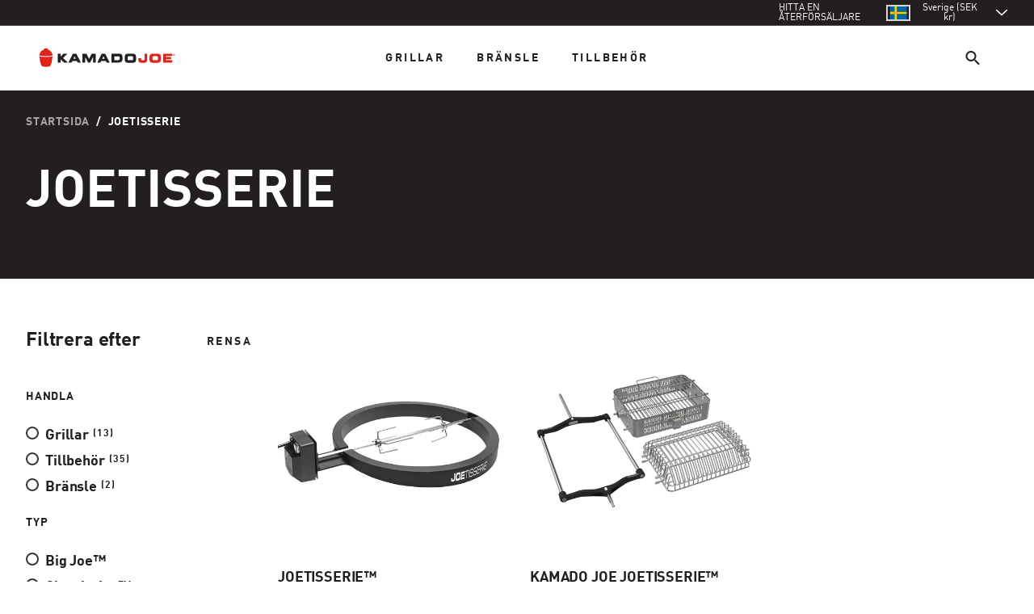

--- FILE ---
content_type: text/html; charset=utf-8
request_url: https://international.kamadojoe.com/sv-se/collections/joetisserie
body_size: 67293
content:
<!doctype html>
<html class="no-js" lang="sv">
  
  <head>
	<script src="//international.kamadojoe.com/cdn/shop/files/pandectes-rules.js?v=3060839819119114111"></script>

    
    <script>window.performance && window.performance.mark && window.performance.mark('shopify.content_for_header.start');</script><meta id="shopify-digital-wallet" name="shopify-digital-wallet" content="/66975793449/digital_wallets/dialog">
<meta name="shopify-checkout-api-token" content="6acf56df0f6af382c2ce46c294899806">
<meta id="in-context-paypal-metadata" data-shop-id="66975793449" data-venmo-supported="true" data-environment="production" data-locale="en_US" data-paypal-v4="true" data-currency="SEK">
<link rel="alternate" type="application/atom+xml" title="Feed" href="/sv-se/collections/joetisserie.atom" />
<link rel="alternate" hreflang="x-default" href="https://international.kamadojoe.com/collections/joetisserie">
<link rel="alternate" hreflang="de-DE" href="https://international.kamadojoe.com/de-eu/collections/joetisserie">
<link rel="alternate" hreflang="nl-DE" href="https://international.kamadojoe.com/nl-eu/collections/joetisserie">
<link rel="alternate" hreflang="fr-DE" href="https://international.kamadojoe.com/fr-eu/collections/joetisserie">
<link rel="alternate" hreflang="sk-DE" href="https://international.kamadojoe.com/sk-eu/collections/joetisserie">
<link rel="alternate" hreflang="de-FR" href="https://international.kamadojoe.com/de-eu/collections/joetisserie">
<link rel="alternate" hreflang="nl-FR" href="https://international.kamadojoe.com/nl-eu/collections/joetisserie">
<link rel="alternate" hreflang="fr-FR" href="https://international.kamadojoe.com/fr-eu/collections/joetisserie">
<link rel="alternate" hreflang="sk-FR" href="https://international.kamadojoe.com/sk-eu/collections/joetisserie">
<link rel="alternate" hreflang="de-NL" href="https://international.kamadojoe.com/de-eu/collections/joetisserie">
<link rel="alternate" hreflang="nl-NL" href="https://international.kamadojoe.com/nl-eu/collections/joetisserie">
<link rel="alternate" hreflang="fr-NL" href="https://international.kamadojoe.com/fr-eu/collections/joetisserie">
<link rel="alternate" hreflang="sk-NL" href="https://international.kamadojoe.com/sk-eu/collections/joetisserie">
<link rel="alternate" hreflang="sv-SE" href="https://international.kamadojoe.com/sv-se/collections/joetisserie">
<link rel="alternate" hreflang="es-ES" href="https://international.kamadojoe.com/es-es/collections/joetisserie">
<link rel="alternate" hreflang="da-DK" href="https://international.kamadojoe.com/da-dk/collections/joetisserie">
<link rel="alternate" hreflang="en-DK" href="https://international.kamadojoe.com/en-dk/collections/joetisserie">
<link rel="alternate" hreflang="nb-NO" href="https://international.kamadojoe.com/nb-no/collections/joetisserie">
<link rel="alternate" hreflang="en-NO" href="https://international.kamadojoe.com/en-no/collections/joetisserie">
<link rel="alternate" hreflang="en-AU" href="https://international.kamadojoe.com/en-au/collections/joetisserie">
<link rel="alternate" hreflang="cs-CZ" href="https://international.kamadojoe.com/cs-cz/collections/joetisserie">
<link rel="alternate" hreflang="it-IT" href="https://international.kamadojoe.com/it-it/collections/joetisserie">
<link rel="alternate" hreflang="en-NZ" href="https://international.kamadojoe.com/en-nz/collections/joetisserie">
<link rel="alternate" hreflang="sk-SK" href="https://international.kamadojoe.com/sk-sk/collections/joetisserie">
<link rel="alternate" hreflang="en-GB" href="https://international.kamadojoe.com/collections/joetisserie">
<link rel="alternate" type="application/json+oembed" href="https://international.kamadojoe.com/sv-se/collections/joetisserie.oembed">
<script async="async" src="/checkouts/internal/preloads.js?locale=sv-SE"></script>
<script id="shopify-features" type="application/json">{"accessToken":"6acf56df0f6af382c2ce46c294899806","betas":["rich-media-storefront-analytics"],"domain":"international.kamadojoe.com","predictiveSearch":true,"shopId":66975793449,"locale":"sv"}</script>
<script>var Shopify = Shopify || {};
Shopify.shop = "kamado-joe-international-dev.myshopify.com";
Shopify.locale = "sv";
Shopify.currency = {"active":"SEK","rate":"12.54337"};
Shopify.country = "SE";
Shopify.theme = {"name":"kamadojoe-shopify-intl\/master","id":140253233449,"schema_name":"Masterbuilt 2021","schema_version":"2.1.0","theme_store_id":null,"role":"main"};
Shopify.theme.handle = "null";
Shopify.theme.style = {"id":null,"handle":null};
Shopify.cdnHost = "international.kamadojoe.com/cdn";
Shopify.routes = Shopify.routes || {};
Shopify.routes.root = "/sv-se/";</script>
<script type="module">!function(o){(o.Shopify=o.Shopify||{}).modules=!0}(window);</script>
<script>!function(o){function n(){var o=[];function n(){o.push(Array.prototype.slice.apply(arguments))}return n.q=o,n}var t=o.Shopify=o.Shopify||{};t.loadFeatures=n(),t.autoloadFeatures=n()}(window);</script>
<script id="shop-js-analytics" type="application/json">{"pageType":"collection"}</script>
<script defer="defer" async type="module" src="//international.kamadojoe.com/cdn/shopifycloud/shop-js/modules/v2/client.init-shop-cart-sync_Cy9eO0_O.sv.esm.js"></script>
<script defer="defer" async type="module" src="//international.kamadojoe.com/cdn/shopifycloud/shop-js/modules/v2/chunk.common_Bln0rL2T.esm.js"></script>
<script type="module">
  await import("//international.kamadojoe.com/cdn/shopifycloud/shop-js/modules/v2/client.init-shop-cart-sync_Cy9eO0_O.sv.esm.js");
await import("//international.kamadojoe.com/cdn/shopifycloud/shop-js/modules/v2/chunk.common_Bln0rL2T.esm.js");

  window.Shopify.SignInWithShop?.initShopCartSync?.({"fedCMEnabled":true,"windoidEnabled":true});

</script>
<script>(function() {
  var isLoaded = false;
  function asyncLoad() {
    if (isLoaded) return;
    isLoaded = true;
    var urls = ["https:\/\/zoom.mgroupweb.com\/files\/zoom.js?shop=kamado-joe-international-dev.myshopify.com"];
    for (var i = 0; i < urls.length; i++) {
      var s = document.createElement('script');
      s.type = 'text/javascript';
      s.async = true;
      s.src = urls[i];
      var x = document.getElementsByTagName('script')[0];
      x.parentNode.insertBefore(s, x);
    }
  };
  if(window.attachEvent) {
    window.attachEvent('onload', asyncLoad);
  } else {
    window.addEventListener('load', asyncLoad, false);
  }
})();</script>
<script id="__st">var __st={"a":66975793449,"offset":-18000,"reqid":"39cb72ed-8414-4339-b983-f907d625a59d-1768425632","pageurl":"international.kamadojoe.com\/sv-se\/collections\/joetisserie","u":"910ac2a80704","p":"collection","rtyp":"collection","rid":426511925545};</script>
<script>window.ShopifyPaypalV4VisibilityTracking = true;</script>
<script id="captcha-bootstrap">!function(){'use strict';const t='contact',e='account',n='new_comment',o=[[t,t],['blogs',n],['comments',n],[t,'customer']],c=[[e,'customer_login'],[e,'guest_login'],[e,'recover_customer_password'],[e,'create_customer']],r=t=>t.map((([t,e])=>`form[action*='/${t}']:not([data-nocaptcha='true']) input[name='form_type'][value='${e}']`)).join(','),a=t=>()=>t?[...document.querySelectorAll(t)].map((t=>t.form)):[];function s(){const t=[...o],e=r(t);return a(e)}const i='password',u='form_key',d=['recaptcha-v3-token','g-recaptcha-response','h-captcha-response',i],f=()=>{try{return window.sessionStorage}catch{return}},m='__shopify_v',_=t=>t.elements[u];function p(t,e,n=!1){try{const o=window.sessionStorage,c=JSON.parse(o.getItem(e)),{data:r}=function(t){const{data:e,action:n}=t;return t[m]||n?{data:e,action:n}:{data:t,action:n}}(c);for(const[e,n]of Object.entries(r))t.elements[e]&&(t.elements[e].value=n);n&&o.removeItem(e)}catch(o){console.error('form repopulation failed',{error:o})}}const l='form_type',E='cptcha';function T(t){t.dataset[E]=!0}const w=window,h=w.document,L='Shopify',v='ce_forms',y='captcha';let A=!1;((t,e)=>{const n=(g='f06e6c50-85a8-45c8-87d0-21a2b65856fe',I='https://cdn.shopify.com/shopifycloud/storefront-forms-hcaptcha/ce_storefront_forms_captcha_hcaptcha.v1.5.2.iife.js',D={infoText:'Skyddas av hCaptcha',privacyText:'Integritet',termsText:'Villkor'},(t,e,n)=>{const o=w[L][v],c=o.bindForm;if(c)return c(t,g,e,D).then(n);var r;o.q.push([[t,g,e,D],n]),r=I,A||(h.body.append(Object.assign(h.createElement('script'),{id:'captcha-provider',async:!0,src:r})),A=!0)});var g,I,D;w[L]=w[L]||{},w[L][v]=w[L][v]||{},w[L][v].q=[],w[L][y]=w[L][y]||{},w[L][y].protect=function(t,e){n(t,void 0,e),T(t)},Object.freeze(w[L][y]),function(t,e,n,w,h,L){const[v,y,A,g]=function(t,e,n){const i=e?o:[],u=t?c:[],d=[...i,...u],f=r(d),m=r(i),_=r(d.filter((([t,e])=>n.includes(e))));return[a(f),a(m),a(_),s()]}(w,h,L),I=t=>{const e=t.target;return e instanceof HTMLFormElement?e:e&&e.form},D=t=>v().includes(t);t.addEventListener('submit',(t=>{const e=I(t);if(!e)return;const n=D(e)&&!e.dataset.hcaptchaBound&&!e.dataset.recaptchaBound,o=_(e),c=g().includes(e)&&(!o||!o.value);(n||c)&&t.preventDefault(),c&&!n&&(function(t){try{if(!f())return;!function(t){const e=f();if(!e)return;const n=_(t);if(!n)return;const o=n.value;o&&e.removeItem(o)}(t);const e=Array.from(Array(32),(()=>Math.random().toString(36)[2])).join('');!function(t,e){_(t)||t.append(Object.assign(document.createElement('input'),{type:'hidden',name:u})),t.elements[u].value=e}(t,e),function(t,e){const n=f();if(!n)return;const o=[...t.querySelectorAll(`input[type='${i}']`)].map((({name:t})=>t)),c=[...d,...o],r={};for(const[a,s]of new FormData(t).entries())c.includes(a)||(r[a]=s);n.setItem(e,JSON.stringify({[m]:1,action:t.action,data:r}))}(t,e)}catch(e){console.error('failed to persist form',e)}}(e),e.submit())}));const S=(t,e)=>{t&&!t.dataset[E]&&(n(t,e.some((e=>e===t))),T(t))};for(const o of['focusin','change'])t.addEventListener(o,(t=>{const e=I(t);D(e)&&S(e,y())}));const B=e.get('form_key'),M=e.get(l),P=B&&M;t.addEventListener('DOMContentLoaded',(()=>{const t=y();if(P)for(const e of t)e.elements[l].value===M&&p(e,B);[...new Set([...A(),...v().filter((t=>'true'===t.dataset.shopifyCaptcha))])].forEach((e=>S(e,t)))}))}(h,new URLSearchParams(w.location.search),n,t,e,['guest_login'])})(!0,!0)}();</script>
<script integrity="sha256-4kQ18oKyAcykRKYeNunJcIwy7WH5gtpwJnB7kiuLZ1E=" data-source-attribution="shopify.loadfeatures" defer="defer" src="//international.kamadojoe.com/cdn/shopifycloud/storefront/assets/storefront/load_feature-a0a9edcb.js" crossorigin="anonymous"></script>
<script data-source-attribution="shopify.dynamic_checkout.dynamic.init">var Shopify=Shopify||{};Shopify.PaymentButton=Shopify.PaymentButton||{isStorefrontPortableWallets:!0,init:function(){window.Shopify.PaymentButton.init=function(){};var t=document.createElement("script");t.src="https://international.kamadojoe.com/cdn/shopifycloud/portable-wallets/latest/portable-wallets.sv.js",t.type="module",document.head.appendChild(t)}};
</script>
<script data-source-attribution="shopify.dynamic_checkout.buyer_consent">
  function portableWalletsHideBuyerConsent(e){var t=document.getElementById("shopify-buyer-consent"),n=document.getElementById("shopify-subscription-policy-button");t&&n&&(t.classList.add("hidden"),t.setAttribute("aria-hidden","true"),n.removeEventListener("click",e))}function portableWalletsShowBuyerConsent(e){var t=document.getElementById("shopify-buyer-consent"),n=document.getElementById("shopify-subscription-policy-button");t&&n&&(t.classList.remove("hidden"),t.removeAttribute("aria-hidden"),n.addEventListener("click",e))}window.Shopify?.PaymentButton&&(window.Shopify.PaymentButton.hideBuyerConsent=portableWalletsHideBuyerConsent,window.Shopify.PaymentButton.showBuyerConsent=portableWalletsShowBuyerConsent);
</script>
<script data-source-attribution="shopify.dynamic_checkout.cart.bootstrap">document.addEventListener("DOMContentLoaded",(function(){function t(){return document.querySelector("shopify-accelerated-checkout-cart, shopify-accelerated-checkout")}if(t())Shopify.PaymentButton.init();else{new MutationObserver((function(e,n){t()&&(Shopify.PaymentButton.init(),n.disconnect())})).observe(document.body,{childList:!0,subtree:!0})}}));
</script>
<link id="shopify-accelerated-checkout-styles" rel="stylesheet" media="screen" href="https://international.kamadojoe.com/cdn/shopifycloud/portable-wallets/latest/accelerated-checkout-backwards-compat.css" crossorigin="anonymous">
<style id="shopify-accelerated-checkout-cart">
        #shopify-buyer-consent {
  margin-top: 1em;
  display: inline-block;
  width: 100%;
}

#shopify-buyer-consent.hidden {
  display: none;
}

#shopify-subscription-policy-button {
  background: none;
  border: none;
  padding: 0;
  text-decoration: underline;
  font-size: inherit;
  cursor: pointer;
}

#shopify-subscription-policy-button::before {
  box-shadow: none;
}

      </style>

<script>window.performance && window.performance.mark && window.performance.mark('shopify.content_for_header.end');</script>
    






<meta charset="utf-8">
<meta http-equiv="X-UA-Compatible" content="IE=edge">
<meta name="viewport" content="width=device-width,initial-scale=1">
<meta name="theme-color" content="#e2231a">
<meta name="robots" content="max-image-preview:large">
<link rel="canonical" href="https://international.kamadojoe.com/sv-se/collections/joetisserie">
<link rel="preconnect" href="https://cdn.shopify.com" crossorigin>



<link rel="icon" type="image/png" href="//international.kamadojoe.com/cdn/shop/files/kj-logo-icon.png?crop=center&height=32&v=1667422402&width=32">

<title>JoeTisserie

  
- Kamado Joe International</title>



  <meta name="description" content="När du är redo att servera äventyr har Kamado Joe tips, tekniker och mycket mer som hjälper dig att tända upp vid nästa grillfest." />




<meta property="og:site_name" content="Kamado Joe International">
<meta property="og:url" content="https://international.kamadojoe.com/sv-se/collections/joetisserie">
<meta property="og:title" content="JoeTisserie">
<meta property="og:type" content="product.group">
<meta property="og:description" content="När du är redo att servera äventyr har Kamado Joe tips, tekniker och mycket mer som hjälper dig att tända upp vid nästa grillfest."><meta name="twitter:site" content="@kamadojoeuk"><meta name="twitter:card" content="summary_large_image">
<meta name="twitter:title" content="JoeTisserie">
<meta name="twitter:description" content="När du är redo att servera äventyr har Kamado Joe tips, tekniker och mycket mer som hjälper dig att tända upp vid nästa grillfest.">








<script type="application/ld+json">
  {
    "@context": "http://schema.org",
    "@type": "Organization",
    "name": "Kamado Joe International","sameAs": [
      "https:\/\/twitter.com\/kamadojoeuk",
      "https:\/\/www.facebook.com\/KamadoJoe.co.uk\/",
      "",
      "https:\/\/instagram.com\/kamadojoeuk",
      "",
      "",
      "https:\/\/www.youtube.com\/channel\/UCd3ua-oHXjJI3Euv47sb_sw",
      ""
    ],
    "url": "https:\/\/international.kamadojoe.com"
  }
</script>

<link rel="alternate" hreflang="en-US" href="https://www.kamadojoe.com/collections/joetisserie">
  <link rel="alternate" hreflang="fr-US" href="https://www.kamadojoe.com/fr/collections/joetisserie">
  <link rel="alternate" hreflang="es-US" href="https://www.kamadojoe.com/es/collections/joetisserie">
  <link rel="alternate" hreflang="en-CA" href="https://www.kamadojoe.com/en-ca/collections/joetisserie">
  <link rel="alternate" hreflang="fr-CA" href="https://www.kamadojoe.com/fr-ca/collections/joetisserie">

    
    
<link rel="preload stylesheet" href="//international.kamadojoe.com/cdn/shop/t/9/assets/deferredFonts.css?v=120555750946530856321696966805" as="style">


<link rel="preload stylesheet" href="//international.kamadojoe.com/cdn/shop/t/9/assets/styles.css?v=55544770468165802111767626208" as="style">




<style>
img[src^="https://insight.adsrvr.org/"],img[src^="https://ad.doubleclick.net/"] {
  display: none;
}
.skip-link {
  position: absolute;
  width: 1px;
  height: 1px;
  padding: 0;
  margin: -1px;
  overflow: hidden;
  clip: rect(0, 0, 0, 0);
  white-space: nowrap;
  border-width: 0;
}
.skip-link:focus {
  clip: auto;
  width: auto;
  height: auto;
  margin: 0;
  color: var(--theme-grey-800);
  background-color: var(--theme-brand-white);
  position: fixed;
  padding: 10px;
  z-index: 10000;
  border-radius: 5px;
  border: solid 2px var(--theme-grey-800);
  -webkit-transition: all 0.2s ease-in-out;
  transition: all 0.2s ease-in-out;
}
.tw-block {
  display: block;
}

.c-achievements-block__background:before{
  bottom: 5rem;
  content: "";
  display: block;
  left: 0;
  position: absolute;
  right: 0;
  top: 0;
}

  
.m-instructions p, .m-instructions h1, .m-instructions h2, .m-instructions h3 {
  margin-bottom: 1rem;
}
  .m-instructions h1, .m-instructions h2, .m-instructions h3 {
    font-weight: 700;
    letter-spacing: -.01em;
    line-height: 105%;
  }
  .m-instructions h1:not([class]) {
    font-size: 2.5rem;
  }
  .m-instructions h2:not([class]) {
    font-size: 2rem;
  }
  .m-instructions h3:not([class]) {
    font-size: 1.5rem;
  }
  .m-instructions a {
    color: var(--theme-brand);
  }
  .m-instructions a:hover, .m-instructions a:focus {
    color: var(--theme-grey-800);
    font-weight: 700;
  }
</style>


    
    <script src="//international.kamadojoe.com/cdn/shop/t/9/assets/global.js?v=61539124607349747551714575028" defer></script>

    
    
  <!-- BEGIN app block: shopify://apps/pandectes-gdpr/blocks/banner/58c0baa2-6cc1-480c-9ea6-38d6d559556a --><script>
  if (new URL(window.location.href).searchParams.get('trace') === '*') {
    console.log('pandectes metafields', {"banner":{"store":{"id":66975793449,"plan":"premium","theme":"kamadojoe-shopify-intl\/master","primaryLocale":"en","adminMode":false,"headless":false,"storefrontRootDomain":"","checkoutRootDomain":"","storefrontAccessToken":""},"tsPublished":1764776492,"declaration":{"declDays":"","declName":"","declPath":"","declType":"","declHours":"","declYears":"","declDomain":"","declMonths":"","declMinutes":"","declPurpose":"","declSeconds":"","declSession":"","showPurpose":false,"declProvider":"","showProvider":false,"declIntroText":"","declRetention":"","declFirstParty":"","declThirdParty":"","showDateGenerated":false},"language":{"unpublished":[],"languageMode":"Multilingual","fallbackLanguage":"en","languageDetection":"locale","languagesSupported":["nl","fr","de","es","sv","da","nb"]},"texts":{"managed":{"headerText":{"da":"Vi respekterer dit privatliv","de":"Wir respektieren deine Privatsphäre","en":"We respect your privacy","es":"Respetamos tu privacidad","fr":"Nous respectons votre vie privée","nl":"Wij respecteren uw privacy","sv":"Vi respekterar din integritet","nb":"Vi respekterer personvernet ditt"},"consentText":{"da":"Dette websted bruger cookies for at sikre, at du får den bedste oplevelse.","de":"Diese Website verwendet Cookies, um Ihnen das beste Erlebnis zu bieten.","en":"This website uses cookies to ensure you get the best experience. The collection, sharing, and use of personal data can be used for personalization of ads.","es":"Este sitio web utiliza cookies para garantizar que obtenga la mejor experiencia.","fr":"Ce site utilise des cookies pour vous garantir la meilleure expérience.","nl":"Deze website maakt gebruik van cookies om u de beste ervaring te bieden.","sv":"Denna webbplats använder cookies för att säkerställa att du får den bästa upplevelsen.","nb":"Dette nettstedet bruker informasjonskapsler for å sikre at du får den beste opplevelsen."},"linkText":{"da":"Lær mere","de":"Datenschutzbestimmungen","en":"Learn more","es":"Aviso de la Política","fr":"Politique de confidentialité","nl":"Privacyverklaring","sv":"Integritetspolicy","nb":"Lær mer"},"imprintText":{"da":"Aftryk","de":"Impressum","en":"Imprint","es":"Imprimir","fr":"Imprimer","nl":"Afdruk","sv":"Avtryck","nb":"Avtrykk"},"googleLinkText":{"da":"Googles privatlivsbetingelser","de":"Googles Datenschutzbestimmungen","en":"Google's Privacy Terms","es":"Términos de privacidad de Google","fr":"Conditions de confidentialité de Google","nl":"Privacyvoorwaarden van Google","sv":"Googles sekretessvillkor"},"allowButtonText":{"da":"Accepter","de":"Annehmen","en":"Accept","es":"Aceptar","fr":"J'accepte","nl":"Aanvaarden","sv":"Acceptera","nb":"Godta"},"denyButtonText":{"da":"Afslå","de":"Ablehnen","en":"Decline","es":"Rechazar","fr":"Déclin","nl":"Afwijzen","sv":"Neka","nb":"Avslå"},"dismissButtonText":{"da":"Okay","de":"Okay","en":"Ok","es":"OK","fr":"D'accord","nl":"OK","sv":"Ok"},"leaveSiteButtonText":{"da":"Forlad dette websted","de":"Diese Seite verlassen","en":"Leave this site","es":"Salir de este sitio","fr":"Quitter ce site","nl":"Verlaat deze site","sv":"Lämna denna webbplats","nb":"Forlat dette nettstedet"},"preferencesButtonText":{"da":"Præferencer","de":"Einstellungen","en":"Preferences","es":"Preferencias","fr":"Préférences","nl":"Voorkeuren","sv":"Preferenser","nb":"Preferanser"},"cookiePolicyText":{"da":"Cookiepolitik","de":"Cookie-Richtlinie","en":"Cookie policy","es":"Política de cookies","fr":"Politique de cookies","nl":"Cookie beleid","sv":"Cookiepolicy","nb":"Retningslinjer for informasjonskapsler"},"preferencesPopupTitleText":{"da":"Administrer samtykkeindstillinger","de":"Einwilligungseinstellungen verwalten","en":"Manage consent preferences","es":"Gestionar las preferencias de consentimiento","fr":"Gérer les préférences de consentement","nl":"Toestemmingsvoorkeuren beheren","sv":"Hantera samtyckeinställningar","nb":"Administrer samtykkepreferanser"},"preferencesPopupIntroText":{"da":"Vi bruger cookies til at optimere webstedets funktionalitet, analysere ydelsen og give dig en personlig oplevelse. Nogle cookies er afgørende for at få hjemmesiden til at fungere og fungere korrekt. Disse cookies kan ikke deaktiveres. I dette vindue kan du styre din præference for cookies.","de":"Wir verwenden Cookies, um die Funktionalität der Website zu optimieren, die Leistung zu analysieren und Ihnen ein personalisiertes Erlebnis zu bieten. Einige Cookies sind für den ordnungsgemäßen Betrieb der Website unerlässlich. Diese Cookies können nicht deaktiviert werden. In diesem Fenster können Sie Ihre Präferenzen für Cookies verwalten.","en":"We use cookies to optimize website functionality, analyze the performance, and provide personalized experience to you. Some cookies are essential to make the website operate and function correctly. Those cookies cannot be disabled. In this window you can manage your preference of cookies.","es":"Usamos cookies para optimizar la funcionalidad del sitio web, analizar el rendimiento y brindarle una experiencia personalizada. Algunas cookies son esenciales para que el sitio web funcione y funcione correctamente. Esas cookies no se pueden desactivar. En esta ventana puede administrar su preferencia de cookies.","fr":"Nous utilisons des cookies pour optimiser les fonctionnalités du site Web, analyser les performances et vous offrir une expérience personnalisée. Certains cookies sont indispensables au bon fonctionnement et au bon fonctionnement du site. Ces cookies ne peuvent pas être désactivés. Dans cette fenêtre, vous pouvez gérer votre préférence de cookies.","nl":"We gebruiken cookies om de functionaliteit van de website te optimaliseren, de prestaties te analyseren en u een gepersonaliseerde ervaring te bieden. Sommige cookies zijn essentieel om de website correct te laten werken en functioneren. Die cookies kunnen niet worden uitgeschakeld. In dit venster kunt u uw voorkeur voor cookies beheren.","sv":"Vi använder cookies för att optimera webbplatsens funktionalitet, analysera prestanda och ge dig personlig upplevelse. Vissa kakor är viktiga för att webbplatsen ska fungera och fungera korrekt. Dessa cookies kan inte inaktiveras. I det här fönstret kan du hantera dina preferenser för cookies.","nb":"Vi bruker informasjonskapsler for å optimalisere nettstedets funksjonalitet, analysere ytelsen og gi deg en personlig tilpasset opplevelse. Noen informasjonskapsler er avgjørende for at nettstedet skal fungere og fungere korrekt. Disse informasjonskapslene kan ikke deaktiveres. I dette vinduet kan du administrere dine preferanser for informasjonskapsler."},"preferencesPopupSaveButtonText":{"da":"Gem præferencer","de":"Auswahl speichern","en":"Save preferences","es":"Guardar preferencias","fr":"Enregistrer les préférences","nl":"Voorkeuren opslaan","sv":"Spara inställningar","nb":"Lagre preferanser"},"preferencesPopupCloseButtonText":{"da":"Tæt","de":"Schließen","en":"Close","es":"Cerrar","fr":"proche","nl":"Sluiten","sv":"Stäng","nb":"Lukk"},"preferencesPopupAcceptAllButtonText":{"da":"Accepter alle","de":"Alles Akzeptieren","en":"Accept all","es":"Aceptar todo","fr":"Accepter tout","nl":"Accepteer alles","sv":"Acceptera alla","nb":"Godta alle"},"preferencesPopupRejectAllButtonText":{"da":"Afvis alle","de":"Alles ablehnen","en":"Reject all","es":"Rechazar todo","fr":"Tout rejeter","nl":"Alles afwijzen","sv":"Avvisa alla","nb":"Avvis alle"},"cookiesDetailsText":{"da":"Cookies detaljer","de":"Cookie-Details","en":"Cookies details","es":"Detalles de las cookies","fr":"Détails des cookies","nl":"Cookiegegevens","sv":"Information om cookies","nb":"Informasjonskapsler"},"preferencesPopupAlwaysAllowedText":{"da":"Altid tilladt","de":"Immer erlaubt","en":"Always allowed","es":"Siempre permitido","fr":"Toujours activé","nl":"altijd toegestaan","sv":"Alltid tillåtna","nb":"Alltid tillatt"},"accessSectionParagraphText":{"da":"Du har til enhver tid ret til at få adgang til dine data.","de":"Sie haben das Recht, jederzeit auf Ihre Daten zuzugreifen.","en":"You have the right to request access to your data at any time.","es":"Tiene derecho a poder acceder a sus datos en cualquier momento.","fr":"Vous avez le droit de pouvoir accéder à vos données à tout moment.","nl":"U heeft te allen tijde het recht om uw gegevens in te zien.","sv":"Du har rätt att när som helst få tillgång till dina uppgifter.","nb":"Du har rett til å be om tilgang til opplysningene dine når som helst."},"accessSectionTitleText":{"da":"Dataportabilitet","de":"Datenübertragbarkeit","en":"Data portability","es":"Portabilidad de datos","fr":"Portabilité des données","nl":"Gegevensportabiliteit","sv":"Dataportabilitet","nb":"Dataportabilitet"},"accessSectionAccountInfoActionText":{"da":"Personlig data","de":"persönliche Daten","en":"Personal data","es":"Información personal","fr":"Données personnelles","nl":"Persoonlijke gegevens","sv":"Personlig information","nb":"Personopplysninger"},"accessSectionDownloadReportActionText":{"da":"Download alt","de":"Alle Daten anfordern","en":"Request export","es":"Descargar todo","fr":"Tout télécharger","nl":"Download alles","sv":"Ladda ner allt","nb":"Be om eksport"},"accessSectionGDPRRequestsActionText":{"da":"Anmodninger fra den registrerede","de":"Anfragen betroffener Personen","en":"Data subject requests","es":"Solicitudes de sujetos de datos","fr":"Demandes des personnes concernées","nl":"Verzoeken van betrokkenen","sv":"Begäran av registrerade","nb":"Forespørsler fra den registrerte"},"accessSectionOrdersRecordsActionText":{"da":"Ordre:% s","de":"Aufträge","en":"Orders","es":"Pedidos","fr":"Ordres","nl":"Bestellingen","sv":"Order","nb":"Bestillinger"},"rectificationSectionParagraphText":{"da":"Du har ret til at anmode om, at dine data opdateres, når du synes, det er passende.","de":"Sie haben das Recht, die Aktualisierung Ihrer Daten zu verlangen, wann immer Sie dies für angemessen halten.","en":"You have the right to request your data to be updated whenever you think it is appropriate.","es":"Tienes derecho a solicitar la actualización de tus datos siempre que lo creas oportuno.","fr":"Vous avez le droit de demander la mise à jour de vos données chaque fois que vous le jugez approprié.","nl":"U hebt het recht om te vragen dat uw gegevens worden bijgewerkt wanneer u dat nodig acht.","sv":"Du har rätt att begära att dina uppgifter uppdateras när du tycker att det är lämpligt.","nb":"Du har rett til å be om at opplysningene dine oppdateres når du mener det er hensiktsmessig."},"rectificationSectionTitleText":{"da":"Rettelse af data","de":"Datenberichtigung","en":"Data Rectification","es":"Rectificación de datos","fr":"Rectification des données","nl":"Gegevens rectificatie","sv":"Rättelse av data","nb":"Retting av data"},"rectificationCommentPlaceholder":{"da":"Beskriv, hvad du vil have opdateret","de":"Beschreiben Sie, was Sie aktualisieren möchten","en":"Describe what you want to be updated","es":"Describe lo que quieres que se actualice","fr":"Décrivez ce que vous souhaitez mettre à jour","nl":"Beschrijf wat u wilt bijwerken","sv":"Beskriv vad du vill uppdatera","nb":"Beskriv hva du ønsker å få oppdatert"},"rectificationCommentValidationError":{"da":"Kommentar er påkrævet","de":"Kommentar ist erforderlich","en":"Comment is required","es":"Se requiere comentario","fr":"Un commentaire est requis","nl":"Commentaar is verplicht","sv":"Kommentar krävs","nb":"Kommentar er påkrevd"},"rectificationSectionEditAccountActionText":{"da":"Anmod om en opdatering","de":"Aktualisierung anfordern","en":"Request an update","es":"Solicita una actualización","fr":"Demander une mise à jour","nl":"Vraag een update aan","sv":"Begär en uppdatering","nb":"Be om en oppdatering"},"erasureSectionTitleText":{"da":"Ret til at blive glemt","de":"Recht auf Löschung","en":"Right to be forgotten","es":"Derecho al olvido","fr":"Droit à l'oubli","nl":"Recht om vergeten te worden","sv":"Rätt att bli bortglömd","nb":"Retten til å bli glemt"},"erasureSectionParagraphText":{"da":"Du har ret til at bede alle dine data om at blive slettet. Derefter har du ikke længere adgang til din konto.","de":"Sie haben das Recht, die Löschung aller Ihrer Daten zu verlangen. Danach können Sie nicht mehr auf Ihr Konto zugreifen.","en":"You have the right to ask all your data to be erased. After that, you will no longer be able to access your account.","es":"Tiene derecho a solicitar la eliminación de todos sus datos. Después de eso, ya no podrá acceder a su cuenta.","fr":"Vous avez le droit de demander que toutes vos données soient effacées. Après cela, vous ne pourrez plus accéder à votre compte.","nl":"U heeft het recht om al uw gegevens te laten wissen. Daarna heeft u geen toegang meer tot uw account.","sv":"Du har rätt att be alla dina data raderas. Efter det kommer du inte längre att kunna komma åt ditt konto.","nb":"Du har rett til å be om at alle opplysningene dine slettes. Etter det vil du ikke lenger ha tilgang til kontoen din."},"erasureSectionRequestDeletionActionText":{"da":"Anmod om sletning af personoplysninger","de":"Löschung personenbezogener Daten anfordern","en":"Request personal data deletion","es":"Solicitar la eliminación de datos personales","fr":"Demander la suppression des données personnelles","nl":"Verzoek om verwijdering van persoonlijke gegevens","sv":"Begär radering av personuppgifter","nb":"Be om sletting av personopplysninger"},"consentDate":{"da":"Dato for samtykke","de":"Zustimmungsdatum","en":"Consent date","es":"fecha de consentimiento","fr":"Date de consentement","nl":"Toestemmingsdatum","sv":"Samtyckesdatum","nb":"Dato for samtykke"},"consentId":{"da":"Samtykke-id","de":"Einwilligungs-ID","en":"Consent ID","es":"ID de consentimiento","fr":"ID de consentement","nl":"Toestemmings-ID","sv":"Samtyckes-ID","nb":"Endre preferanser for samtykke"},"consentSectionChangeConsentActionText":{"da":"Skift samtykkepræference","de":"Einwilligungspräferenz ändern","en":"Change consent preference","es":"Cambiar la preferencia de consentimiento","fr":"Modifier la préférence de consentement","nl":"Wijzig de toestemmingsvoorkeur","sv":"Ändra samtyckesinställning","nb":"Endre preferanser for samtykke"},"consentSectionConsentedText":{"da":"Du har givet samtykke til cookiepolitikken på dette websted den","de":"Sie haben der Cookie-Richtlinie dieser Website zugestimmt am","en":"You consented to the cookies policy of this website on","es":"Usted dio su consentimiento a la política de cookies de este sitio web en","fr":"Vous avez consenti à la politique de cookies de ce site Web sur","nl":"U heeft ingestemd met het cookiebeleid van deze website op:","sv":"Du har samtyckt till cookiespolicyn för denna webbplats den","nb":"Du samtykket til retningslinjene for informasjonskapsler på dette nettstedet den"},"consentSectionNoConsentText":{"da":"Du har ikke givet samtykke til cookiepolitikken på dette websted.","de":"Sie haben der Cookie-Richtlinie dieser Website nicht zugestimmt.","en":"You have not consented to the cookies policy of this website.","es":"No ha dado su consentimiento a la política de cookies de este sitio web.","fr":"Vous n'avez pas consenti à la politique de cookies de ce site Web.","nl":"U heeft niet ingestemd met het cookiebeleid van deze website.","sv":"Du har inte godkänt cookiepolicyn för denna webbplats.","nb":"Du har ikke samtykket til retningslinjene for informasjonskapsler på dette nettstedet."},"consentSectionTitleText":{"da":"Dit cookie-samtykke","de":"Ihre Cookie-Einwilligung","en":"Your cookie consent","es":"Su consentimiento de cookies","fr":"Votre consentement aux cookies","nl":"Uw toestemming voor cookies","sv":"Ditt samtycke till cookies","nb":"Ditt samtykke til informasjonskapsler"},"consentStatus":{"da":"Samtykke præference","de":"Einwilligungspräferenz","en":"Consent preference","es":"Preferencia de consentimiento","fr":"Préférence de consentement","nl":"Toestemmingsvoorkeur","sv":"samtycke","nb":"Preferanse for samtykke"},"confirmationFailureMessage":{"da":"Din anmodning blev ikke bekræftet. Prøv igen, og kontakt problemet, hvis problemet fortsætter, for at få hjælp","de":"Ihre Anfrage wurde nicht bestätigt. Bitte versuchen Sie es erneut und wenn das Problem weiterhin besteht, wenden Sie sich an den Ladenbesitzer, um Hilfe zu erhalten","en":"Your request was not verified. Please try again and if problem persists, contact store owner for assistance","es":"Su solicitud no fue verificada. Vuelva a intentarlo y, si el problema persiste, comuníquese con el propietario de la tienda para obtener ayuda.","fr":"Votre demande n'a pas été vérifiée. Veuillez réessayer et si le problème persiste, contactez le propriétaire du magasin pour obtenir de l'aide","nl":"Uw verzoek is niet geverifieerd. Probeer het opnieuw en als het probleem aanhoudt, neem dan contact op met de winkeleigenaar voor hulp","sv":"Din begäran verifierades inte. Försök igen och kontakta butiksägaren för att få hjälp om problemet kvarstår","nb":"Forespørselen din ble ikke bekreftet. Prøv igjen, og hvis problemet vedvarer, kan du kontakte butikkeieren for å få hjelp"},"confirmationFailureTitle":{"da":"Der opstod et problem","de":"Ein Problem ist aufgetreten","en":"A problem occurred","es":"Ocurrió un problema","fr":"Un problème est survenu","nl":"Er is een probleem opgetreden","sv":"Ett problem uppstod","nb":"Et problem har oppstått"},"confirmationSuccessMessage":{"da":"Vi vender snart tilbage til dig angående din anmodning.","de":"Wir werden uns in Kürze zu Ihrem Anliegen bei Ihnen melden.","en":"We will soon get back to you as to your request.","es":"Pronto nos comunicaremos con usted en cuanto a su solicitud.","fr":"Nous reviendrons rapidement vers vous quant à votre demande.","nl":"We zullen spoedig contact met u opnemen over uw verzoek.","sv":"Vi återkommer snart till dig angående din begäran.","nb":"Vi vil snart komme tilbake til deg angående forespørselen din."},"confirmationSuccessTitle":{"da":"Din anmodning er bekræftet","de":"Ihre Anfrage wurde bestätigt","en":"Your request is verified","es":"Tu solicitud está verificada","fr":"Votre demande est vérifiée","nl":"Uw verzoek is geverifieerd","sv":"Din begäran har verifierats","nb":"Forespørselen din er bekreftet"},"guestsSupportEmailFailureMessage":{"da":"Din anmodning blev ikke sendt. Prøv igen, og kontakt problemet, hvis problemet fortsætter, for at få hjælp.","de":"Ihre Anfrage wurde nicht übermittelt. Bitte versuchen Sie es erneut und wenn das Problem weiterhin besteht, wenden Sie sich an den Shop-Inhaber, um Hilfe zu erhalten.","en":"Your request was not submitted. Please try again and if problem persists, contact store owner for assistance.","es":"Su solicitud no fue enviada. Vuelva a intentarlo y, si el problema persiste, comuníquese con el propietario de la tienda para obtener ayuda.","fr":"Votre demande n'a pas été soumise. Veuillez réessayer et si le problème persiste, contactez le propriétaire du magasin pour obtenir de l'aide.","nl":"Uw verzoek is niet ingediend. Probeer het opnieuw en als het probleem aanhoudt, neem dan contact op met de winkeleigenaar voor hulp.","sv":"Din begäran skickades inte. Försök igen och om problemet kvarstår, kontakta butiksägaren för hjälp.","nb":"Forespørselen din ble ikke sendt inn. Prøv igjen, og hvis problemet vedvarer, kan du kontakte butikkeieren for å få hjelp."},"guestsSupportEmailFailureTitle":{"da":"Der opstod et problem","de":"Ein Problem ist aufgetreten","en":"A problem occurred","es":"Ocurrió un problema","fr":"Un problème est survenu","nl":"Er is een probleem opgetreden","sv":"Ett problem uppstod","nb":"Et problem oppstod"},"guestsSupportEmailPlaceholder":{"da":"Email adresse","de":"E-Mail-Addresse","en":"E-mail address","es":"Dirección de correo electrónico","fr":"Adresse e-mail","nl":"E-mailadres","sv":"E-postadress","nb":"E-post adresse"},"guestsSupportEmailSuccessMessage":{"da":"Hvis du er registreret som kunde i denne butik, modtager du snart en e -mail med instruktioner om, hvordan du fortsætter.","de":"Wenn Sie als Kunde dieses Shops registriert sind, erhalten Sie in Kürze eine E-Mail mit Anweisungen zum weiteren Vorgehen.","en":"If you are registered as a customer of this store, you will soon receive an email with instructions on how to proceed.","es":"Si está registrado como cliente de esta tienda, pronto recibirá un correo electrónico con instrucciones sobre cómo proceder.","fr":"Si vous êtes inscrit en tant que client de ce magasin, vous recevrez bientôt un e-mail avec des instructions sur la marche à suivre.","nl":"Als je bent geregistreerd als klant van deze winkel, ontvang je binnenkort een e-mail met instructies over hoe je verder kunt gaan.","sv":"Om du är registrerad som kund i den här butiken får du snart ett mejl med instruktioner om hur du går tillväga.","nb":"Hvis du er registrert som kunde i denne butikken, vil du snart motta en e-post med instruksjoner om hvordan du går frem."},"guestsSupportEmailSuccessTitle":{"da":"Tak for din anmodning","de":"Vielen Dank für die Anfrage","en":"Thank you for your request","es":"gracias por tu solicitud","fr":"Merci pour votre requête","nl":"dankjewel voor je aanvraag","sv":"Tack för din förfrågan","nb":"Takk for din forespørsel"},"guestsSupportEmailValidationError":{"da":"E -mail er ikke gyldig","de":"Email ist ungültig","en":"Email is not valid","es":"El correo no es válido","fr":"L'email n'est pas valide","nl":"E-mail is niet geldig","sv":"E-post är inte giltig","nb":"E-postadressen er ikke gyldig"},"guestsSupportInfoText":{"da":"Log ind med din kundekonto for at fortsætte.","de":"Bitte loggen Sie sich mit Ihrem Kundenkonto ein, um fortzufahren.","en":"Please login with your customer account to further proceed.","es":"Inicie sesión con su cuenta de cliente para continuar.","fr":"Veuillez vous connecter avec votre compte client pour continuer.","nl":"Log in met uw klantaccount om verder te gaan.","sv":"Logga in med ditt kundkonto för att fortsätta.","nb":"Vennligst logg inn med kundekontoen din for å gå videre."},"submitButton":{"da":"Indsend","de":"einreichen","en":"Submit","es":"Enviar","fr":"Soumettre","nl":"Indienen","sv":"Skicka in","nb":"Send inn"},"submittingButton":{"da":"Indsender ...","de":"Senden...","en":"Submitting...","es":"Sumisión...","fr":"Soumission...","nl":"Verzenden...","sv":"Skickar ...","nb":"Sender inn..."},"cancelButton":{"da":"Afbestille","de":"Abbrechen","en":"Cancel","es":"Cancelar","fr":"Annuler","nl":"Annuleren","sv":"Avbryt","nb":"Avbryt"},"declIntroText":{"da":"Vi bruger cookies til at optimere hjemmesidens funktionalitet, analysere ydeevnen og give dig en personlig oplevelse. Nogle cookies er nødvendige for at få hjemmesiden til at fungere og fungere korrekt. Disse cookies kan ikke deaktiveres. I dette vindue kan du administrere dine præferencer for cookies.","de":"Wir verwenden Cookies, um die Funktionalität der Website zu optimieren, die Leistung zu analysieren und Ihnen ein personalisiertes Erlebnis zu bieten. Einige Cookies sind für den ordnungsgemäßen Betrieb der Website unerlässlich. Diese Cookies können nicht deaktiviert werden. In diesem Fenster können Sie Ihre Präferenzen für Cookies verwalten.","en":"We use cookies to optimize website functionality, analyze the performance, and provide personalized experience to you. Some cookies are essential to make the website operate and function correctly. Those cookies cannot be disabled. In this window you can manage your preference of cookies.","es":"Usamos cookies para optimizar la funcionalidad del sitio web, analizar el rendimiento y brindarle una experiencia personalizada. Algunas cookies son esenciales para que el sitio web funcione y funcione correctamente. Esas cookies no se pueden deshabilitar. En esta ventana puede gestionar su preferencia de cookies.","fr":"Nous utilisons des cookies pour optimiser les fonctionnalités du site Web, analyser les performances et vous offrir une expérience personnalisée. Certains cookies sont indispensables au bon fonctionnement et au bon fonctionnement du site Web. Ces cookies ne peuvent pas être désactivés. Dans cette fenêtre, vous pouvez gérer vos préférences en matière de cookies.","nl":"We gebruiken cookies om de functionaliteit van de website te optimaliseren, de prestaties te analyseren en u een gepersonaliseerde ervaring te bieden. Sommige cookies zijn essentieel om de website goed te laten werken en correct te laten functioneren. Die cookies kunnen niet worden uitgeschakeld. In dit venster kunt u uw voorkeur voor cookies beheren.","sv":"Vi använder cookies för att optimera webbplatsens funktionalitet, analysera prestandan och ge dig en personlig upplevelse. Vissa cookies är nödvändiga för att webbplatsen ska fungera och fungera korrekt. Dessa cookies kan inte inaktiveras. I det här fönstret kan du hantera dina preferenser för cookies.","nb":"Vi bruker informasjonskapsler for å optimalisere nettstedets funksjonalitet, analysere ytelsen og gi deg en personlig tilpasset opplevelse. Noen informasjonskapsler er avgjørende for at nettstedet skal fungere og fungere korrekt. Disse informasjonskapslene kan ikke deaktiveres. I dette vinduet kan du administrere dine preferanser for informasjonskapsler."},"declName":{"da":"Navn","de":"Name","en":"Name","es":"Nombre","fr":"Nom","nl":"Naam","sv":"Namn","nb":"Navn"},"declPurpose":{"da":"Formål","de":"Zweck","en":"Purpose","es":"Objetivo","fr":"But","nl":"Doel","sv":"Syfte","nb":"Formål"},"declType":{"da":"Type","de":"Typ","en":"Type","es":"Escribe","fr":"Type","nl":"Type","sv":"Typ","nb":"Type"},"declRetention":{"da":"Tilbageholdelse","de":"Speicherdauer","en":"Retention","es":"Retencion","fr":"Rétention","nl":"Behoud","sv":"Varaktighet","nb":"Oppbevaring"},"declProvider":{"da":"Udbyder","de":"Anbieter","en":"Provider","es":"Proveedor","fr":"Fournisseur","nl":"Aanbieder","sv":"Leverantör","nb":"Leverandør"},"declFirstParty":{"da":"Førstepartscookies","de":"Erstanbieter","en":"First-party","es":"Origen","fr":"Première partie","nl":"Directe","sv":"Förstapartskakor","nb":"Førstepart"},"declThirdParty":{"da":"Tredje part","de":"Drittanbieter","en":"Third-party","es":"Tercero","fr":"Tierce partie","nl":"Derde partij","sv":"Tredje part","nb":"Tredjepart"},"declSeconds":{"da":"sekunder","de":"Sekunden","en":"seconds","es":"segundos","fr":"secondes","nl":"seconden","sv":"sekunder","nb":"sekunder"},"declMinutes":{"da":"minutter","de":"Minuten","en":"minutes","es":"minutos","fr":"minutes","nl":"minuten","sv":"minuter","nb":"minutter"},"declHours":{"da":"timer","de":"Std.","en":"hours","es":"horas","fr":"heures","nl":"uur","sv":"timmar","nb":"timer"},"declDays":{"da":"dage","de":"Tage","en":"days","es":"días","fr":"jours","nl":"dagen","sv":"dagar","nb":"dager"},"declWeeks":{"da":"uge(r)","de":"Woche(n)","en":"week(s)","es":"semana(s)","fr":"semaine(s)","nl":"week(en)","sv":"vecka(or)"},"declMonths":{"da":"måneder","de":"Monate","en":"months","es":"meses","fr":"mois","nl":"maanden","sv":"månader","nb":"måneder"},"declYears":{"da":"flere år","de":"Jahre","en":"years","es":"años","fr":"années","nl":"jaren","sv":"år","nb":"år"},"declSession":{"da":"Session","de":"Sitzung","en":"Session","es":"Sesión","fr":"Session","nl":"Sessie","sv":"Session","nb":"økt"},"declDomain":{"da":"Domæne","de":"Domain","en":"Domain","es":"Dominio","fr":"Domaine","nl":"Domein","sv":"Domän","nb":"Domene"},"declPath":{"da":"Sti","de":"Weg","en":"Path","es":"Sendero","fr":"Chemin","nl":"Pad","sv":"Väg","nb":"Sti"}},"categories":{"strictlyNecessaryCookiesTitleText":{"da":"Strengt nødvendige cookies","de":"Unbedingt erforderlich","en":"Strictly necessary cookies","es":"Cookies estrictamente necesarias","fr":"Cookies strictement nécessaires","nl":"Strikt noodzakelijke cookies","sv":"Strikt nödvändiga kakor","nb":"Strengt nødvendige informasjonskapsler"},"strictlyNecessaryCookiesDescriptionText":{"da":"Disse cookies er afgørende for, at du kan flytte rundt på webstedet og bruge dets funktioner, f.eks. Adgang til sikre områder på webstedet. Websitet kan ikke fungere korrekt uden disse cookies.","de":"Diese Cookies sind unerlässlich, damit Sie sich auf der Website bewegen und ihre Funktionen nutzen können, z. B. den Zugriff auf sichere Bereiche der Website. Ohne diese Cookies kann die Website nicht richtig funktionieren.","en":"These cookies are essential in order to enable you to move around the website and use its features, such as accessing secure areas of the website. The website cannot function properly without these cookies.","es":"Estas cookies son esenciales para permitirle moverse por el sitio web y utilizar sus funciones, como acceder a áreas seguras del sitio web. El sitio web no puede funcionar correctamente sin estas cookies.","fr":"Ces cookies sont essentiels pour vous permettre de vous déplacer sur le site Web et d'utiliser ses fonctionnalités, telles que l'accès aux zones sécurisées du site Web. Le site Web ne peut pas fonctionner correctement sans ces cookies.","nl":"Deze cookies zijn essentieel om u in staat te stellen door de website te navigeren en de functies ervan te gebruiken, zoals toegang tot beveiligde delen van de website. Zonder deze cookies kan de website niet goed functioneren.","sv":"Dessa cookies är viktiga för att du ska kunna flytta runt på webbplatsen och använda dess funktioner, till exempel att komma åt säkra områden på webbplatsen. Webbplatsen kan inte fungera korrekt utan dessa cookies.","nb":"Disse informasjonskapslene er avgjørende for at du skal kunne bevege deg rundt på nettstedet og bruke funksjonene, for eksempel for å få tilgang til sikre områder på nettstedet. Nettstedet kan ikke fungere ordentlig uten disse informasjonskapslene."},"functionalityCookiesTitleText":{"da":"Funktionelle cookies","de":"Funktionale Cookies","en":"Functional cookies","es":"Cookies funcionales","fr":"Cookies fonctionnels","nl":"Functionele cookies","sv":"Funktionella kakor","nb":"Funksjonelle informasjonskapsler"},"functionalityCookiesDescriptionText":{"da":"Disse cookies gør det muligt for webstedet at levere forbedret funktionalitet og personalisering. De kan angives af os eller af tredjepartsudbydere, hvis tjenester vi har tilføjet til vores sider. Hvis du ikke tillader disse cookies, fungerer nogle eller alle disse tjenester muligvis ikke korrekt.","de":"Diese Cookies ermöglichen es der Website, verbesserte Funktionalität und Personalisierung bereitzustellen. Sie können von uns oder von Drittanbietern gesetzt werden, deren Dienste wir auf unseren Seiten hinzugefügt haben. Wenn Sie diese Cookies nicht zulassen, funktionieren einige oder alle dieser Dienste möglicherweise nicht richtig.","en":"These cookies enable the site to provide enhanced functionality and personalisation. They may be set by us or by third party providers whose services we have added to our pages. If you do not allow these cookies then some or all of these services may not function properly.","es":"Estas cookies permiten que el sitio proporcione una funcionalidad y personalización mejoradas. Pueden ser establecidos por nosotros o por proveedores externos cuyos servicios hemos agregado a nuestras páginas. Si no permite estas cookies, es posible que algunos o todos estos servicios no funcionen correctamente.","fr":"Ces cookies permettent au site de fournir des fonctionnalités et une personnalisation améliorées. Ils peuvent être définis par nous ou par des fournisseurs tiers dont nous avons ajouté les services à nos pages. Si vous n'autorisez pas ces cookies, certains ou tous ces services peuvent ne pas fonctionner correctement.","nl":"Deze cookies stellen de site in staat om verbeterde functionaliteit en personalisatie te bieden. Ze kunnen worden ingesteld door ons of door externe providers wiens diensten we aan onze pagina's hebben toegevoegd. Als u deze cookies niet toestaat, werken sommige of al deze diensten mogelijk niet correct.","sv":"Dessa cookies gör det möjligt för webbplatsen att tillhandahålla förbättrad funktionalitet och anpassning. De kan ställas in av oss eller av tredjepartsleverantörer vars tjänster vi har lagt till på våra sidor. Om du inte tillåter dessa kakor kanske vissa eller alla av dessa tjänster inte fungerar korrekt.","nb":"Disse informasjonskapslene gjør det mulig for nettstedet å tilby forbedret funksjonalitet og personlig tilpasning. De kan settes av oss eller av tredjepartsleverandører hvis tjenester vi har lagt til på sidene våre. Hvis du ikke tillater disse informasjonskapslene, kan det hende at noen av eller alle disse tjenestene ikke fungerer som de skal."},"performanceCookiesTitleText":{"da":"Ydelsescookies","de":"Performance-Cookies","en":"Performance cookies","es":"Cookies de rendimiento","fr":"Cookies de performances","nl":"Prestatiecookies","sv":"Prestandakakor","nb":"Informasjonskapsler for ytelse"},"performanceCookiesDescriptionText":{"da":"Disse cookies gør det muligt for os at overvåge og forbedre vores websteds ydeevne. For eksempel giver de os mulighed for at tælle besøg, identificere trafikkilder og se, hvilke dele af webstedet der er mest populære.","de":"Diese Cookies ermöglichen es uns, die Leistung unserer Website zu überwachen und zu verbessern. Sie ermöglichen es uns beispielsweise, Besuche zu zählen, Verkehrsquellen zu identifizieren und zu sehen, welche Teile der Website am beliebtesten sind.","en":"These cookies enable us to monitor and improve the performance of our website. For example, they allow us to count visits, identify traffic sources and see which parts of the site are most popular.","es":"Estas cookies nos permiten monitorear y mejorar el rendimiento de nuestro sitio web. Por ejemplo, nos permiten contar las visitas, identificar las fuentes de tráfico y ver qué partes del sitio son más populares.","fr":"Ces cookies nous permettent de surveiller et d'améliorer les performances de notre site Web. Par exemple, ils nous permettent de compter les visites, d'identifier les sources de trafic et de voir quelles parties du site sont les plus populaires.","nl":"Deze cookies stellen ons in staat om de prestaties van onze website te monitoren en te verbeteren. Ze stellen ons bijvoorbeeld in staat om bezoeken te tellen, verkeersbronnen te identificeren en te zien welke delen van de site het populairst zijn.","sv":"Dessa cookies gör att vi kan övervaka och förbättra prestandan på vår webbplats. Till exempel tillåter de oss att räkna besök, identifiera trafikkällor och se vilka delar av webbplatsen som är mest populära.","nb":"Disse informasjonskapslene gjør det mulig for oss å overvåke og forbedre ytelsen til nettstedet vårt. De gjør det for eksempel mulig for oss å telle besøk, identifisere trafikkilder og se hvilke deler av nettstedet som er mest populære."},"targetingCookiesTitleText":{"da":"Målretning af cookies","de":"Targeting-Cookies","en":"Targeting cookies","es":"Orientación de cookies","fr":"Ciblage des cookies","nl":"Targeting-cookies","sv":"Inriktningskakor","nb":"Målretting av informasjonskapsler"},"targetingCookiesDescriptionText":{"da":"Disse cookies kan blive sat via vores websted af vores annoncepartnere. De kan bruges af disse virksomheder til at opbygge en profil af dine interesser og vise dig relevante annoncer på andre websteder. De gemmer ikke direkte personlige oplysninger, men er baseret på entydigt at identificere din browser og internet -enhed. Hvis du ikke tillader disse cookies, vil du opleve mindre målrettet annoncering.","de":"Diese Cookies können von unseren Werbepartnern über unsere Website gesetzt werden. Sie können von diesen Unternehmen verwendet werden, um ein Profil Ihrer Interessen zu erstellen und Ihnen relevante Werbung auf anderen Websites anzuzeigen. Sie speichern keine direkten personenbezogenen Daten, sondern basieren auf der eindeutigen Identifizierung Ihres Browsers und Ihres Internetgeräts. Wenn Sie diese Cookies nicht zulassen, erleben Sie weniger zielgerichtete Werbung.","en":"These cookies may be set through our site by our advertising partners. They may be used by those companies to build a profile of your interests and show you relevant adverts on other sites.    They do not store directly personal information, but are based on uniquely identifying your browser and internet device. If you do not allow these cookies, you will experience less targeted advertising.","es":"Nuestros socios publicitarios pueden establecer estas cookies a través de nuestro sitio. Estas empresas pueden utilizarlos para crear un perfil de sus intereses y mostrarle anuncios relevantes en otros sitios. No almacenan directamente información personal, sino que se basan en la identificación única de su navegador y dispositivo de Internet. Si no permite estas cookies, experimentará publicidad menos dirigida.","fr":"Ces cookies peuvent être installés via notre site par nos partenaires publicitaires. Ils peuvent être utilisés par ces sociétés pour établir un profil de vos intérêts et vous montrer des publicités pertinentes sur d'autres sites. Ils ne stockent pas directement d'informations personnelles, mais sont basés sur l'identification unique de votre navigateur et de votre appareil Internet. Si vous n'autorisez pas ces cookies, vous bénéficierez d'une publicité moins ciblée.","nl":"Deze cookies kunnen via onze site worden geplaatst door onze advertentiepartners. Ze kunnen door die bedrijven worden gebruikt om een profiel van uw interesses op te bouwen en u relevante advertenties op andere sites te tonen. Ze slaan geen directe persoonlijke informatie op, maar zijn gebaseerd op de unieke identificatie van uw browser en internetapparaat. Als je deze cookies niet toestaat, krijg je minder gerichte advertenties te zien.","sv":"Dessa cookies kan sättas via vår webbplats av våra reklampartners. De kan användas av dessa företag för att skapa en profil av dina intressen och visa relevanta annonser på andra webbplatser. De lagrar inte direkt personlig information, men är baserade på att identifiera din webbläsare och internetenhet på ett unikt sätt. Om du inte tillåter dessa cookies kommer du att uppleva mindre riktad reklam.","nb":"Disse informasjonskapslene kan plasseres på nettstedet vårt av våre annonseringspartnere. De kan brukes av disse selskapene til å lage en profil av dine interesser og vise deg relevante annonser på andre nettsteder. De lagrer ikke direkte personlig informasjon, men er basert på en unik identifikasjon av nettleseren og Internett-enheten din. Hvis du ikke tillater disse informasjonskapslene, vil du oppleve mindre målrettet annonsering."},"unclassifiedCookiesTitleText":{"da":"Uklassificerede cookies","de":"Unklassifizierte Cookies","en":"Unclassified cookies","es":"Cookies sin clasificar","fr":"Cookies non classés","nl":"Niet-geclassificeerde cookies","sv":"Oklassificerade cookies","nb":"Uklassifiserte informasjonskapsler"},"unclassifiedCookiesDescriptionText":{"da":"Uklassificerede cookies er cookies, som vi er i gang med at klassificere sammen med udbyderne af individuelle cookies.","de":"Unklassifizierte Cookies sind Cookies, die wir gerade zusammen mit den Anbietern einzelner Cookies klassifizieren.","en":"Unclassified cookies are cookies that we are in the process of classifying, together with the providers of individual cookies.","es":"Las cookies no clasificadas son cookies que estamos en proceso de clasificar, junto con los proveedores de cookies individuales.","fr":"Les cookies non classés sont des cookies que nous sommes en train de classer avec les fournisseurs de cookies individuels.","nl":"Niet-geclassificeerde cookies zijn cookies die we aan het classificeren zijn, samen met de aanbieders van individuele cookies.","sv":"Oklassificerade cookies är cookies som vi håller på att klassificera tillsammans med leverantörerna av enskilda cookies.","nb":"Uklassifiserte informasjonskapsler er informasjonskapsler som vi er i ferd med å klassifisere, sammen med leverandørene av de enkelte informasjonskapslene."}},"auto":{}},"library":{"previewMode":false,"fadeInTimeout":0,"defaultBlocked":-1,"showLink":true,"showImprintLink":false,"showGoogleLink":true,"enabled":true,"cookie":{"expiryDays":365,"secure":true,"domain":""},"dismissOnScroll":false,"dismissOnWindowClick":false,"dismissOnTimeout":false,"palette":{"popup":{"background":"#231F20","backgroundForCalculations":{"a":1,"b":32,"g":31,"r":35},"text":"#FFFFFF"},"button":{"background":"#E2231A","backgroundForCalculations":{"a":1,"b":26,"g":35,"r":226},"text":"#FFFFFF","textForCalculation":{"a":1,"b":255,"g":255,"r":255},"border":"transparent"}},"content":{"href":"\/pages\/privacy","imprintHref":"\/","close":"\u0026#10005;","target":"_blank","logo":"\u003cimg class=\"cc-banner-logo\" style=\"max-height: 40px;\" src=\"https:\/\/kamado-joe-international-dev.myshopify.com\/cdn\/shop\/files\/pandectes-banner-logo.png\" alt=\"Cookie banner\" \/\u003e"},"window":"\u003cdiv role=\"dialog\" aria-label=\"{{header}}\" aria-describedby=\"cookieconsent:desc\" id=\"pandectes-banner\" class=\"cc-window-wrapper cc-bottom-wrapper\"\u003e\u003cdiv class=\"pd-cookie-banner-window cc-window {{classes}}\"\u003e{{children}}\u003c\/div\u003e\u003c\/div\u003e","compliance":{"custom":"\u003cdiv class=\"cc-compliance cc-highlight\"\u003e{{leave}}{{preferences}}{{allow}}{{deny}}\u003c\/div\u003e"},"type":"custom","layouts":{"basic":"{{logo}}{{messagelink}}{{compliance}}"},"position":"bottom","theme":"edgeless","revokable":true,"animateRevokable":false,"revokableReset":false,"revokableLogoUrl":"https:\/\/kamado-joe-international-dev.myshopify.com\/cdn\/shop\/files\/pandectes-reopen-logo.png","revokablePlacement":"bottom-left","revokableMarginHorizontal":15,"revokableMarginVertical":15,"static":false,"autoAttach":true,"hasTransition":true,"blacklistPage":[""],"elements":{"close":"\u003cbutton aria-label=\"\" type=\"button\" class=\"cc-close\"\u003e{{close}}\u003c\/button\u003e","dismiss":"\u003cbutton type=\"button\" class=\"cc-btn cc-btn-decision cc-dismiss\"\u003e{{dismiss}}\u003c\/button\u003e","allow":"\u003cbutton type=\"button\" class=\"cc-btn cc-btn-decision cc-allow\"\u003e{{allow}}\u003c\/button\u003e","deny":"\u003cbutton type=\"button\" class=\"cc-btn cc-btn-decision cc-deny\"\u003e{{deny}}\u003c\/button\u003e","preferences":"\u003cbutton type=\"button\" class=\"cc-btn cc-settings\" aria-controls=\"pd-cp-preferences\" onclick=\"Pandectes.fn.openPreferences()\"\u003e{{preferences}}\u003c\/button\u003e"}},"geolocation":{"brOnly":false,"caOnly":false,"euOnly":false,"canadaOnly":false,"canadaLaw25":false,"canadaPipeda":false},"dsr":{"guestsSupport":true,"accessSectionDownloadReportAuto":true},"banner":{"resetTs":1667218785,"extraCss":"        .cc-banner-logo {max-width: 24em!important;}    @media(min-width: 768px) {.cc-window.cc-floating{max-width: 24em!important;width: 24em!important;}}    .cc-message, .pd-cookie-banner-window .cc-header, .cc-logo {text-align: left}    .cc-window-wrapper{z-index: 2147483647;}    .cc-window{z-index: 2147483647;font-family: inherit;}    .pd-cookie-banner-window .cc-header{font-family: inherit;}    .pd-cp-ui{font-family: inherit; background-color: #231F20;color:#FFFFFF;}    button.pd-cp-btn, a.pd-cp-btn{background-color:#E2231A;color:#FFFFFF!important;}    input + .pd-cp-preferences-slider{background-color: rgba(255, 255, 255, 0.3)}    .pd-cp-scrolling-section::-webkit-scrollbar{background-color: rgba(255, 255, 255, 0.3)}    input:checked + .pd-cp-preferences-slider{background-color: rgba(255, 255, 255, 1)}    .pd-cp-scrolling-section::-webkit-scrollbar-thumb {background-color: rgba(255, 255, 255, 1)}    .pd-cp-ui-close{color:#FFFFFF;}    .pd-cp-preferences-slider:before{background-color: #231F20}    .pd-cp-title:before {border-color: #FFFFFF!important}    .pd-cp-preferences-slider{background-color:#FFFFFF}    .pd-cp-toggle{color:#FFFFFF!important}    @media(max-width:699px) {.pd-cp-ui-close-top svg {fill: #FFFFFF}}    .pd-cp-toggle:hover,.pd-cp-toggle:visited,.pd-cp-toggle:active{color:#FFFFFF!important}    .pd-cookie-banner-window {box-shadow: 0 0 18px rgb(0 0 0 \/ 20%);}  .pd-section .pd-input-field,.pd-section button { border: 2px solid var(--theme-grey-500);margin-bottom: 10px; padding: 0.25rem .5rem;border-radius: 0.25rem;}","customJavascript":{},"showPoweredBy":false,"logoHeight":40,"revokableTrigger":false,"hybridStrict":true,"cookiesBlockedByDefault":"7","isActive":true,"implicitSavePreferences":false,"cookieIcon":false,"blockBots":false,"showCookiesDetails":true,"hasTransition":true,"blockingPage":false,"showOnlyLandingPage":false,"leaveSiteUrl":"https:\/\/www.google.com","linkRespectStoreLang":false},"cookies":{"0":[{"name":"secure_customer_sig","type":"http","domain":"kamado-joe-international-dev.myshopify.com","path":"\/","provider":"Shopify","firstParty":true,"retention":"1 year(s)","session":false,"expires":1,"unit":"declYears","purpose":{"da":"Anvendes i forbindelse med kundelogin.","de":"Wird im Zusammenhang mit dem Kundenlogin verwendet.","en":"","es":"Se utiliza en relación con el inicio de sesión del cliente.","fr":"Utilisé en relation avec la connexion client.","nl":"Gebruikt in verband met klantenlogin.","sv":"Används i samband med kundinloggning.","nb":"Brukes til å identifisere en bruker etter at vedkommende har logget inn i en butikk som kunde, slik at vedkommende ikke trenger å logge inn på nytt."}},{"name":"localization","type":"http","domain":"kamado-joe-international-dev.myshopify.com","path":"\/","provider":"Shopify","firstParty":false,"retention":"1 day(s)","session":false,"expires":1,"unit":"declDays","purpose":{"da":"Shopify butikslokalisering","de":"Lokalisierung von Shopify-Shops","en":"Brukes til å lokalisere handlekurven til riktig land.","es":"Localización de tiendas Shopify","fr":"Localisation de boutique Shopify","nl":"Shopify-winkellokalisatie","sv":"Shopify butikslokalisering","nb":"Brukes til å lokalisere handlekurven til riktig land."}},{"name":"keep_alive","type":"http","domain":"kamado-joe-international-dev.myshopify.com","path":"\/","provider":"Shopify","firstParty":true,"retention":"30 minute(s)","session":false,"expires":30,"unit":"declMinutes","purpose":{"da":"Anvendes i forbindelse med køberlokalisering.","de":"Wird im Zusammenhang mit der Käuferlokalisierung verwendet.","en":"","es":"Se utiliza en relación con la localización del comprador.","fr":"Utilisé en relation avec la localisation de l'acheteur.","nl":"Gebruikt in verband met lokalisatie van kopers.","sv":"Används i samband med köparlokalisering.","nb":"Brukes når internasjonal domeneomdirigering er aktivert for å avgjøre om en forespørsel er den første i en økt."}},{"name":"_secure_session_id","type":"http","domain":"kamado-joe-international-dev.myshopify.com","path":"\/","provider":"Shopify","firstParty":true,"retention":"24 hour(s)","session":false,"expires":24,"unit":"declHours","purpose":{"en":""}},{"name":"_pandectes_gdpr","type":"http","domain":".kamadojoe.com","path":"\/","provider":"Pandectes","firstParty":false,"retention":"1 year(s)","session":false,"expires":1,"unit":"declYears","purpose":{"da":"Bruges til funktionaliteten af cookies samtykke banner.","de":"Wird für die Funktionalität des Cookies-Zustimmungsbanners verwendet.","en":"","es":"Se utiliza para la funcionalidad del banner de consentimiento de cookies.","fr":"Utilisé pour la fonctionnalité de la bannière de consentement aux cookies.","nl":"Gebruikt voor de functionaliteit van de banner voor toestemming voor cookies.","sv":"Används för funktionaliteten av cookies samtyckes banner.","nb":"Brukes for funksjonaliteten til samtykkebanneret for informasjonskapsler."}},{"name":"keep_alive","type":"http","domain":"international.kamadojoe.com","path":"\/","provider":"Shopify","firstParty":true,"retention":"30 minute(s)","session":false,"expires":30,"unit":"declMinutes","purpose":{"da":"Anvendes i forbindelse med køberlokalisering.","de":"Wird im Zusammenhang mit der Käuferlokalisierung verwendet.","en":"","es":"Se utiliza en relación con la localización del comprador.","fr":"Utilisé en relation avec la localisation de l'acheteur.","nl":"Gebruikt in verband met lokalisatie van kopers.","sv":"Används i samband med köparlokalisering.","nb":"Brukes når internasjonal domeneomdirigering er aktivert for å avgjøre om en forespørsel er den første i en økt."}},{"name":"secure_customer_sig","type":"http","domain":"international.kamadojoe.com","path":"\/","provider":"Shopify","firstParty":true,"retention":"1 year(s)","session":false,"expires":1,"unit":"declYears","purpose":{"da":"Anvendes i forbindelse med kundelogin.","de":"Wird im Zusammenhang mit dem Kundenlogin verwendet.","en":"","es":"Se utiliza en relación con el inicio de sesión del cliente.","fr":"Utilisé en relation avec la connexion client.","nl":"Gebruikt in verband met klantenlogin.","sv":"Används i samband med kundinloggning.","nb":"Brukes til å identifisere en bruker etter at vedkommende har logget inn i en butikk som kunde, slik at vedkommende ikke trenger å logge inn på nytt."}},{"name":"_pandectes_gdpr","type":"http","domain":".international.kamadojoe.com","path":"\/","provider":"Pandectes","firstParty":true,"retention":"1 year(s)","session":false,"expires":1,"unit":"declYears","purpose":{"da":"Bruges til funktionaliteten af cookies samtykke banner.","de":"Wird für die Funktionalität des Cookies-Zustimmungsbanners verwendet.","en":"","es":"Se utiliza para la funcionalidad del banner de consentimiento de cookies.","fr":"Utilisé pour la fonctionnalité de la bannière de consentement aux cookies.","nl":"Gebruikt voor de functionaliteit van de banner voor toestemming voor cookies.","sv":"Används för funktionaliteten av cookies samtyckes banner.","nb":"Brukes for funksjonaliteten til samtykkebanneret for informasjonskapsler."}},{"name":"_cmp_a","type":"http","domain":".kamadojoe.com","path":"\/","provider":"Shopify","firstParty":false,"retention":"1 day(s)","session":false,"expires":1,"unit":"declDays","purpose":{"da":"Bruges til at administrere kunders privatlivsindstillinger.","de":"Wird zum Verwalten der Datenschutzeinstellungen des Kunden verwendet.","en":"","es":"Se utiliza para administrar la configuración de privacidad del cliente.","fr":"Utilisé pour gérer les paramètres de confidentialité des clients.","nl":"Wordt gebruikt voor het beheren van de privacy-instellingen van klanten.","sv":"Används för att hantera kunders integritetsinställningar.","nb":"Brukes til å administrere kundenes personverninnstillinger."}},{"name":"cart_currency","type":"http","domain":"international.kamadojoe.com","path":"\/","provider":"Shopify","firstParty":true,"retention":"2 ","session":false,"expires":2,"unit":"declSession","purpose":{"da":"Cookien er nødvendig for den sikre kasse- og betalingsfunktion på hjemmesiden. Denne funktion leveres af shopify.com.","de":"Das Cookie ist für die sichere Checkout- und Zahlungsfunktion auf der Website erforderlich. Diese Funktion wird von shopify.com bereitgestellt.","en":"","es":"La cookie es necesaria para la función de pago y pago seguro en el sitio web. Shopify.com proporciona esta función.","fr":"Le cookie est nécessaire pour la fonction de paiement et de paiement sécurisé sur le site Web. Cette fonction est fournie par shopify.com.","nl":"De cookie is nodig voor de veilige betaal- en betaalfunctie op de website. Deze functie wordt geleverd door shopify.com.","sv":"Cookien är nödvändig för den säkra utchecknings- och betalningsfunktionen på webbplatsen. Denna funktion tillhandahålls av shopify.com.","nb":"Brukes etter at kassen er fullført for å initialisere en ny, tom handlekurv med samme valuta som den som nettopp ble brukt."}},{"name":"wpm-domain-test","type":"http","domain":"com","path":"\/","provider":"Shopify","firstParty":false,"retention":"Session","session":true,"expires":1,"unit":"declSeconds","purpose":{"da":"Bruges til at teste Shopifys Web Pixel Manager med domænet for at sikre, at alt fungerer korrekt.","de":"Wird verwendet, um den Web Pixel Manager von Shopify mit der Domäne zu testen und sicherzustellen, dass alles richtig funktioniert.","en":"","es":"Se utiliza para probar el Web Pixel Manager de Shopify con el dominio para asegurarse de que todo funcione correctamente.","fr":"Utilisé pour tester Web Pixel Manager de Shopify avec le domaine pour s\u0026#39;assurer que tout fonctionne correctement.","nl":"Wordt gebruikt om Shopify\u0026#39;s Web Pixel Manager met het domein te testen om er zeker van te zijn dat alles correct werkt.","sv":"Används för att testa Shopifys Web Pixel Manager med domänen för att se till att allt fungerar korrekt.","nb":"Brukes til å teste Shopifys Web Pixel Manager med domenet for å sikre at alt fungerer som det skal."}},{"name":"_shopify_essential","type":"http","domain":"international.kamadojoe.com","path":"\/","provider":"Shopify","firstParty":true,"retention":"1 year(s)","session":false,"expires":1,"unit":"declYears","purpose":{"da":"Bruges på regnskabsiden.","de":"Wird auf der Kontenseite verwendet.","en":"","es":"Utilizado en la página de cuentas.","fr":"Utilisé sur la page des comptes.","nl":"Gebruikt op de accountpagina.","sv":"Används på kontosidan.","nb":"Inneholder informasjon som er viktig for at en butikk skal fungere korrekt, for eksempel økt- og kasseinformasjon og data for å hindre manipulering."}},{"name":"ls-currency","type":"html_local","domain":"https:\/\/international.kamadojoe.com","path":"\/","provider":"Shopify","firstParty":true,"retention":"Local Storage","session":false,"expires":1,"unit":"declYears","purpose":{"en":""}},{"name":"ls-locale","type":"html_local","domain":"https:\/\/international.kamadojoe.com","path":"\/","provider":"Shopify","firstParty":true,"retention":"Local Storage","session":false,"expires":1,"unit":"declYears","purpose":{"en":""}},{"name":"ls-state-session","type":"html_session","domain":"https:\/\/international.kamadojoe.com","path":"\/","provider":"Shopify","firstParty":true,"retention":"Session","session":true,"expires":1,"unit":"declYears","purpose":{"en":""}},{"name":"ls-default-locale","type":"html_local","domain":"https:\/\/international.kamadojoe.com","path":"\/","provider":"Shopify","firstParty":true,"retention":"Local Storage","session":false,"expires":1,"unit":"declYears","purpose":{"en":""}},{"name":"localization","type":"http","domain":"international.kamadojoe.com","path":"\/","provider":"Shopify","firstParty":true,"retention":"1 year(s)","session":false,"expires":1,"unit":"declYears","purpose":{"da":"Shopify butikslokalisering","de":"Lokalisierung von Shopify-Shops","en":"Brukes til å lokalisere handlekurven til riktig land.","es":"Localización de tiendas Shopify","fr":"Localisation de boutique Shopify","nl":"Shopify-winkellokalisatie","sv":"Shopify butikslokalisering","nb":"Brukes til å lokalisere handlekurven til riktig land."}},{"name":"wpm-test-cookie","type":"http","domain":"com","path":"\/","provider":"Unknown","firstParty":false,"retention":"Session","session":true,"expires":1,"unit":"declSeconds","purpose":{"en":""}}],"1":[{"name":"_orig_referrer","type":"http","domain":".kamado-joe-international-dev.myshopify.com","path":"\/","provider":"Shopify","firstParty":true,"retention":"14 day(s)","session":false,"expires":14,"unit":"declDays","purpose":{"da":"Sporer landingssider.","de":"Verfolgt Zielseiten.","en":"","es":"Realiza un seguimiento de las páginas de destino.","fr":"Suit les pages de destination.","nl":"Volgt bestemmingspagina's.","sv":"Spårar målsidor.","nb":"Gjør det mulig for forhandleren å identifisere hvor folk besøker dem fra."}},{"name":"_y","type":"http","domain":".kamado-joe-international-dev.myshopify.com","path":"\/","provider":"Shopify","firstParty":true,"retention":"1 year(s)","session":false,"expires":1,"unit":"declYears","purpose":{"en":""}},{"name":"_shopify_y","type":"http","domain":".kamado-joe-international-dev.myshopify.com","path":"\/","provider":"Shopify","firstParty":false,"retention":"1 year(s)","session":false,"expires":1,"unit":"declYears","purpose":{"da":"Shopify-analyse.","de":"Shopify-Analysen.","en":"","es":"Análisis de Shopify.","fr":"Analyses Shopify.","nl":"Shopify-analyses.","sv":"Shopify-analys.","nb":"Shopify-analyser."}},{"name":"_shopify_sa_t","type":"http","domain":".kamado-joe-international-dev.myshopify.com","path":"\/","provider":"Shopify","firstParty":true,"retention":"30 minute(s)","session":false,"expires":30,"unit":"declMinutes","purpose":{"da":"Shopify-analyse vedrørende markedsføring og henvisninger.","de":"Shopify-Analysen in Bezug auf Marketing und Empfehlungen.","en":"","es":"Análisis de Shopify relacionados con marketing y referencias.","fr":"Analyses Shopify relatives au marketing et aux références.","nl":"Shopify-analyses met betrekking tot marketing en verwijzingen.","sv":"Shopify-analyser relaterade till marknadsföring och hänvisningar.","nb":"Fang opp landingssiden til besøkende når de kommer fra andre nettsteder for å støtte markedsføringsanalyser."}},{"name":"_shopify_sa_p","type":"http","domain":".kamado-joe-international-dev.myshopify.com","path":"\/","provider":"Shopify","firstParty":true,"retention":"30 minute(s)","session":false,"expires":30,"unit":"declMinutes","purpose":{"da":"Shopify-analyse vedrørende markedsføring og henvisninger.","de":"Shopify-Analysen in Bezug auf Marketing und Empfehlungen.","en":"","es":"Análisis de Shopify relacionados con marketing y referencias.","fr":"Analyses Shopify relatives au marketing et aux références.","nl":"Shopify-analyses met betrekking tot marketing en verwijzingen.","sv":"Shopify-analyser relaterade till marknadsföring och hänvisningar.","nb":"Fang opp landingssiden til besøkende når de kommer fra andre nettsteder for å støtte markedsføringsanalyser."}},{"name":"_shopify_s","type":"http","domain":".kamado-joe-international-dev.myshopify.com","path":"\/","provider":"Shopify","firstParty":true,"retention":"30 minute(s)","session":false,"expires":30,"unit":"declMinutes","purpose":{"da":"Shopify-analyse.","de":"Shopify-Analysen.","en":"","es":"Análisis de Shopify.","fr":"Analyses Shopify.","nl":"Shopify-analyses.","sv":"Shopify-analys.","nb":"Brukes til å identifisere en gitt nettleserøkt\/butikk-kombinasjon. Varigheten er 30 minutters rullerende utløp av siste bruk."}},{"name":"_landing_page","type":"http","domain":".kamado-joe-international-dev.myshopify.com","path":"\/","provider":"Shopify","firstParty":true,"retention":"14 day(s)","session":false,"expires":14,"unit":"declDays","purpose":{"da":"Sporer landingssider.","de":"Verfolgt Zielseiten.","en":"","es":"Realiza un seguimiento de las páginas de destino.","fr":"Suit les pages de destination.","nl":"Volgt bestemmingspagina's.","sv":"Spårar målsidor.","nb":"Fang opp landingssiden til besøkende når de kommer fra andre nettsteder."}},{"name":"wpm-domain-test","type":"http","domain":"kamadojoe.com","path":"\/","provider":"Shopify","firstParty":false,"retention":"Session","session":true,"expires":1,"unit":"declSeconds","purpose":{"da":"Bruges til at teste Shopifys Web Pixel Manager med domænet for at sikre, at alt fungerer korrekt.","de":"Wird verwendet, um den Web Pixel Manager von Shopify mit der Domäne zu testen und sicherzustellen, dass alles richtig funktioniert.","en":"","es":"Se utiliza para probar el Web Pixel Manager de Shopify con el dominio para asegurarse de que todo funcione correctamente.","fr":"Utilisé pour tester Web Pixel Manager de Shopify avec le domaine pour s\u0026#39;assurer que tout fonctionne correctement.","nl":"Wordt gebruikt om Shopify\u0026#39;s Web Pixel Manager met het domein te testen om er zeker van te zijn dat alles correct werkt.","sv":"Används för att testa Shopifys Web Pixel Manager med domänen för att se till att allt fungerar korrekt.","nb":"Brukes til å teste Shopifys Web Pixel Manager med domenet for å sikre at alt fungerer som det skal."}},{"name":"wpm-domain-test","type":"http","domain":"international.kamadojoe.com","path":"\/","provider":"Shopify","firstParty":true,"retention":"Session","session":true,"expires":1,"unit":"declSeconds","purpose":{"da":"Bruges til at teste Shopifys Web Pixel Manager med domænet for at sikre, at alt fungerer korrekt.","de":"Wird verwendet, um den Web Pixel Manager von Shopify mit der Domäne zu testen und sicherzustellen, dass alles richtig funktioniert.","en":"","es":"Se utiliza para probar el Web Pixel Manager de Shopify con el dominio para asegurarse de que todo funcione correctamente.","fr":"Utilisé pour tester Web Pixel Manager de Shopify avec le domaine pour s\u0026#39;assurer que tout fonctionne correctement.","nl":"Wordt gebruikt om Shopify\u0026#39;s Web Pixel Manager met het domein te testen om er zeker van te zijn dat alles correct werkt.","sv":"Används för att testa Shopifys Web Pixel Manager med domänen för att se till att allt fungerar korrekt.","nb":"Brukes til å teste Shopifys Web Pixel Manager med domenet for å sikre at alt fungerer som det skal."}},{"name":"aws.amplify.test-ls","type":"html_local","domain":"https:\/\/international.kamadojoe.com","path":"\/","provider":"Amazon","firstParty":true,"retention":"Local Storage","session":false,"expires":1,"unit":"declYears","purpose":{"en":""}},{"name":"_kla_test","type":"html_local","domain":"https:\/\/international.kamadojoe.com","path":"\/","provider":"Klaviyo","firstParty":true,"retention":"Local Storage","session":false,"expires":1,"unit":"declYears","purpose":{"en":""}}],"2":[{"name":"_s","type":"http","domain":".kamado-joe-international-dev.myshopify.com","path":"\/","provider":"Shopify","firstParty":true,"retention":"30 minute(s)","session":false,"expires":30,"unit":"declMinutes","purpose":{"en":""}},{"name":"_shopify_y","type":"http","domain":".kamadojoe.com","path":"\/","provider":"Shopify","firstParty":false,"retention":"1 year(s)","session":false,"expires":1,"unit":"declYears","purpose":{"da":"Shopify-analyse.","de":"Shopify-Analysen.","en":"","es":"Análisis de Shopify.","fr":"Analyses Shopify.","nl":"Shopify-analyses.","sv":"Shopify-analys.","nb":"Shopify-analyser."}},{"name":"_orig_referrer","type":"http","domain":".kamadojoe.com","path":"\/","provider":"Shopify","firstParty":false,"retention":"2 ","session":false,"expires":2,"unit":"declSession","purpose":{"da":"Sporer landingssider.","de":"Verfolgt Zielseiten.","en":"","es":"Realiza un seguimiento de las páginas de destino.","fr":"Suit les pages de destination.","nl":"Volgt bestemmingspagina's.","sv":"Spårar målsidor.","nb":"Gjør det mulig for forhandleren å identifisere hvor folk besøker dem fra."}},{"name":"_landing_page","type":"http","domain":".kamadojoe.com","path":"\/","provider":"Shopify","firstParty":false,"retention":"2 ","session":false,"expires":2,"unit":"declSession","purpose":{"da":"Sporer landingssider.","de":"Verfolgt Zielseiten.","en":"","es":"Realiza un seguimiento de las páginas de destino.","fr":"Suit les pages de destination.","nl":"Volgt bestemmingspagina's.","sv":"Spårar målsidor.","nb":"Fang opp landingssiden til besøkende når de kommer fra andre nettsteder."}},{"name":"_shopify_sa_t","type":"http","domain":"international.kamadojoe.com","path":"\/","provider":"Shopify","firstParty":true,"retention":"30 minute(s)","session":false,"expires":30,"unit":"declMinutes","purpose":{"da":"Shopify-analyse vedrørende markedsføring og henvisninger.","de":"Shopify-Analysen in Bezug auf Marketing und Empfehlungen.","en":"","es":"Análisis de Shopify relacionados con marketing y referencias.","fr":"Analyses Shopify relatives au marketing et aux références.","nl":"Shopify-analyses met betrekking tot marketing en verwijzingen.","sv":"Shopify-analyser relaterade till marknadsföring och hänvisningar.","nb":"Fang opp landingssiden til besøkende når de kommer fra andre nettsteder for å støtte markedsføringsanalyser."}},{"name":"_shopify_sa_p","type":"http","domain":"international.kamadojoe.com","path":"\/","provider":"Shopify","firstParty":true,"retention":"30 minute(s)","session":false,"expires":30,"unit":"declMinutes","purpose":{"da":"Shopify-analyse vedrørende markedsføring og henvisninger.","de":"Shopify-Analysen in Bezug auf Marketing und Empfehlungen.","en":"","es":"Análisis de Shopify relacionados con marketing y referencias.","fr":"Analyses Shopify relatives au marketing et aux références.","nl":"Shopify-analyses met betrekking tot marketing en verwijzingen.","sv":"Shopify-analyser relaterade till marknadsföring och hänvisningar.","nb":"Fang opp landingssiden til besøkende når de kommer fra andre nettsteder for å støtte markedsføringsanalyser."}},{"name":"_shopify_s","type":"http","domain":".kamadojoe.com","path":"\/","provider":"Shopify","firstParty":false,"retention":"30 minute(s)","session":false,"expires":30,"unit":"declMinutes","purpose":{"da":"Shopify-analyse.","de":"Shopify-Analysen.","en":"","es":"Análisis de Shopify.","fr":"Analyses Shopify.","nl":"Shopify-analyses.","sv":"Shopify-analys.","nb":"Brukes til å identifisere en gitt nettleserøkt\/butikk-kombinasjon. Varigheten er 30 minutters rullerende utløp av siste bruk."}},{"name":"_shopify_s","type":"http","domain":"international.kamadojoe.com","path":"\/","provider":"Shopify","firstParty":true,"retention":"30 minute(s)","session":false,"expires":30,"unit":"declMinutes","purpose":{"da":"Shopify-analyse.","de":"Shopify-Analysen.","en":"","es":"Análisis de Shopify.","fr":"Analyses Shopify.","nl":"Shopify-analyses.","sv":"Shopify-analys.","nb":"Brukes til å identifisere en gitt nettleserøkt\/butikk-kombinasjon. Varigheten er 30 minutters rullerende utløp av siste bruk."}},{"name":"_shopify_sa_p","type":"http","domain":".kamadojoe.com","path":"\/","provider":"Shopify","firstParty":false,"retention":"30 minute(s)","session":false,"expires":30,"unit":"declMinutes","purpose":{"da":"Shopify-analyse vedrørende markedsføring og henvisninger.","de":"Shopify-Analysen in Bezug auf Marketing und Empfehlungen.","en":"","es":"Análisis de Shopify relacionados con marketing y referencias.","fr":"Analyses Shopify relatives au marketing et aux références.","nl":"Shopify-analyses met betrekking tot marketing en verwijzingen.","sv":"Shopify-analyser relaterade till marknadsföring och hänvisningar.","nb":"Fang opp landingssiden til besøkende når de kommer fra andre nettsteder for å støtte markedsføringsanalyser."}},{"name":"_shopify_s","type":"http","domain":"com","path":"\/","provider":"Shopify","firstParty":false,"retention":"Session","session":true,"expires":1,"unit":"declSeconds","purpose":{"da":"Shopify-analyse.","de":"Shopify-Analysen.","en":"","es":"Análisis de Shopify.","fr":"Analyses Shopify.","nl":"Shopify-analyses.","sv":"Shopify-analys.","nb":"Brukes til å identifisere en gitt nettleserøkt\/butikk-kombinasjon. Varigheten er 30 minutters rullerende utløp av siste bruk."}},{"name":"_shopify_sa_t","type":"http","domain":".kamadojoe.com","path":"\/","provider":"Shopify","firstParty":false,"retention":"30 minute(s)","session":false,"expires":30,"unit":"declMinutes","purpose":{"da":"Shopify-analyse vedrørende markedsføring og henvisninger.","de":"Shopify-Analysen in Bezug auf Marketing und Empfehlungen.","en":"","es":"Análisis de Shopify relacionados con marketing y referencias.","fr":"Analyses Shopify relatives au marketing et aux références.","nl":"Shopify-analyses met betrekking tot marketing en verwijzingen.","sv":"Shopify-analyser relaterade till marknadsföring och hänvisningar.","nb":"Fang opp landingssiden til besøkende når de kommer fra andre nettsteder for å støtte markedsføringsanalyser."}},{"name":"_boomr_clss","type":"html_local","domain":"https:\/\/international.kamadojoe.com","path":"\/","provider":"Shopify","firstParty":true,"retention":"Local Storage","session":false,"expires":1,"unit":"declYears","purpose":{"en":""}},{"name":"_ga_8K8F7MY9Q0","type":"http","domain":".kamadojoe.com","path":"\/","provider":"Google","firstParty":false,"retention":"1 year(s)","session":false,"expires":1,"unit":"declYears","purpose":{"en":""}},{"name":"_ga_*","type":"http","domain":".kamadojoe.com","path":"\/","provider":"Google","firstParty":false,"retention":"1 year(s)","session":false,"expires":1,"unit":"declYears","purpose":{"en":""}}],"4":[{"name":"__kla_id","type":"http","domain":"international.kamadojoe.com","path":"\/","provider":"Klaviyo","firstParty":true,"retention":"1 year(s)","session":false,"expires":1,"unit":"declYears","purpose":{"da":"Sporer, når nogen klikker gennem en Klaviyo-e-mail til din hjemmeside","de":"Verfolgt, wenn jemand durch eine Klaviyo-E-Mail auf Ihre Website klickt","en":"","es":"Rastrea cuando alguien hace clic a través de un correo electrónico de Klaviyo a su sitio web","fr":"Suit quand quelqu'un clique sur un e-mail Klaviyo vers votre site Web.","nl":"Houdt bij wanneer iemand door een Klaviyo-e-mail naar uw website klikt","sv":"Spårar när någon klickar sig igenom ett Klaviyo-e-postmeddelande till din webbplats","nb":"Sporer når noen klikker seg gjennom en Klaviyo-e-post til nettstedet ditt."}},{"name":"sa-user-id","type":"http","domain":".srv.stackadapt.com","path":"\/","provider":"StackAdapt","firstParty":false,"retention":"1 year(s)","session":false,"expires":1,"unit":"declYears","purpose":{"en":""}},{"name":"sa-user-id","type":"http","domain":"tags.srv.stackadapt.com","path":"\/","provider":"StackAdapt","firstParty":false,"retention":"1 year(s)","session":false,"expires":1,"unit":"declYears","purpose":{"en":""}},{"name":"sa-user-id-v3","type":"http","domain":"tags.srv.stackadapt.com","path":"\/","provider":"StackAdapt","firstParty":false,"retention":"1 year(s)","session":false,"expires":1,"unit":"declYears","purpose":{"en":""}},{"name":"sa-user-id-v3","type":"http","domain":".srv.stackadapt.com","path":"\/","provider":"StackAdapt","firstParty":false,"retention":"1 year(s)","session":false,"expires":1,"unit":"declYears","purpose":{"en":""}},{"name":"sa-user-id-v2","type":"http","domain":"tags.srv.stackadapt.com","path":"\/","provider":"StackAdapt","firstParty":false,"retention":"1 year(s)","session":false,"expires":1,"unit":"declYears","purpose":{"en":""}},{"name":"sa-user-id-v2","type":"http","domain":".srv.stackadapt.com","path":"\/","provider":"StackAdapt","firstParty":false,"retention":"1 year(s)","session":false,"expires":1,"unit":"declYears","purpose":{"en":""}},{"name":"sa-user-id","type":"http","domain":"international.kamadojoe.com","path":"\/","provider":"StackAdapt","firstParty":true,"retention":"1 year(s)","session":false,"expires":1,"unit":"declYears","purpose":{"en":""}},{"name":"sa-user-id-v3","type":"http","domain":"international.kamadojoe.com","path":"\/","provider":"StackAdapt","firstParty":true,"retention":"1 year(s)","session":false,"expires":1,"unit":"declYears","purpose":{"en":""}},{"name":"sa-user-id-v2","type":"http","domain":"international.kamadojoe.com","path":"\/","provider":"StackAdapt","firstParty":true,"retention":"1 year(s)","session":false,"expires":1,"unit":"declYears","purpose":{"en":""}},{"name":"sa-user-id-v3","type":"html_local","domain":"https:\/\/international.kamadojoe.com","path":"\/","provider":"StackAdapt","firstParty":true,"retention":"Local Storage","session":false,"expires":1,"unit":"declYears","purpose":{"en":""}},{"name":"sa-user-id","type":"html_local","domain":"https:\/\/international.kamadojoe.com","path":"\/","provider":"StackAdapt","firstParty":true,"retention":"Local Storage","session":false,"expires":1,"unit":"declYears","purpose":{"en":""}},{"name":"sa-user-id-v2","type":"html_local","domain":"https:\/\/international.kamadojoe.com","path":"\/","provider":"StackAdapt","firstParty":true,"retention":"Local Storage","session":false,"expires":1,"unit":"declYears","purpose":{"en":""}},{"name":"klaviyoPagesVisitCount","type":"html_session","domain":"https:\/\/international.kamadojoe.com","path":"\/","provider":"Klaviyo","firstParty":true,"retention":"Session","session":true,"expires":1,"unit":"declYears","purpose":{"en":""}},{"name":"klaviyoOnsite","type":"html_local","domain":"https:\/\/international.kamadojoe.com","path":"\/","provider":"Klaviyo","firstParty":true,"retention":"Local Storage","session":false,"expires":1,"unit":"declYears","purpose":{"en":""}},{"name":"__kla_viewed","type":"html_local","domain":"https:\/\/international.kamadojoe.com","path":"\/","provider":"Klaviyo","firstParty":true,"retention":"Local Storage","session":false,"expires":1,"unit":"declYears","purpose":{"en":""}}],"8":[{"name":"__storage_test__","type":"html_local","domain":"https:\/\/international.kamadojoe.com","path":"\/","provider":"Unknown","firstParty":true,"retention":"Local Storage","session":false,"expires":1,"unit":"declYears","purpose":{"en":""}},{"name":"local-storage-test","type":"html_local","domain":"https:\/\/international.kamadojoe.com","path":"\/","provider":"Unknown","firstParty":true,"retention":"Local Storage","session":false,"expires":1,"unit":"declYears","purpose":{"en":""}},{"name":"wpm-test-cookie","type":"http","domain":"international.kamadojoe.com","path":"\/","provider":"Unknown","firstParty":true,"retention":"Session","session":true,"expires":1,"unit":"declSeconds","purpose":{"en":""}},{"name":"wpm-test-cookie","type":"http","domain":"kamadojoe.com","path":"\/","provider":"Unknown","firstParty":false,"retention":"Session","session":true,"expires":1,"unit":"declSeconds","purpose":{"en":""}},{"name":"kl-post-identification-sync","type":"html_local","domain":"https:\/\/international.kamadojoe.com","path":"\/","provider":"Unknown","firstParty":true,"retention":"Local Storage","session":false,"expires":1,"unit":"declYears","purpose":{"en":""}},{"name":"session-storage-test","type":"html_session","domain":"https:\/\/international.kamadojoe.com","path":"\/","provider":"Unknown","firstParty":true,"retention":"Session","session":true,"expires":1,"unit":"declYears","purpose":{"en":""}}]},"blocker":{"isActive":true,"googleConsentMode":{"id":"GTM-PT7CWGRT","analyticsId":"","adwordsId":"","isActive":true,"adStorageCategory":4,"analyticsStorageCategory":2,"personalizationStorageCategory":1,"functionalityStorageCategory":1,"customEvent":true,"securityStorageCategory":0,"redactData":true,"urlPassthrough":true,"dataLayerProperty":"dataLayer","waitForUpdate":500,"useNativeChannel":false,"debugMode":false},"facebookPixel":{"id":"","isActive":false,"ldu":false},"microsoft":{"isActive":false,"uetTags":""},"rakuten":{"isActive":false,"cmp":false,"ccpa":false},"klaviyoIsActive":true,"gpcIsActive":false,"clarity":{},"defaultBlocked":7,"patterns":{"whiteList":[],"blackList":{"1":["intercom.io"],"2":["analytics-static.ugc.bazaarvoice.com","var trafficSource = Cookies.get(\"initialTrafficSource\");ga('set','dimension1',trafficSource);\t"],"4":["insight.adsrvr.org","dynamic.criteo.com"],"8":[]},"iframesWhiteList":[],"iframesBlackList":{"1":[],"2":[],"4":[],"8":[]},"beaconsWhiteList":[],"beaconsBlackList":{"1":[],"2":[],"4":[],"8":[]}}}},"hasRules":true,"rules":{"store":{"id":66975793449,"adminMode":false,"headless":false,"storefrontRootDomain":"","checkoutRootDomain":"","storefrontAccessToken":""},"banner":{"revokableTrigger":false,"cookiesBlockedByDefault":"-1","hybridStrict":true,"isActive":true},"geolocation":{"brOnly":false,"caOnly":false,"euOnly":false,"canadaOnly":false,"canadaLaw25":false,"canadaPipeda":false},"blocker":{"isActive":true,"googleConsentMode":{"isActive":true,"id":"GTM-PT7CWGRT","analyticsId":"","adwordsId":"","adStorageCategory":4,"analyticsStorageCategory":2,"functionalityStorageCategory":1,"personalizationStorageCategory":1,"securityStorageCategory":0,"customEvent":true,"redactData":true,"urlPassthrough":true,"dataLayerProperty":"dataLayer","waitForUpdate":500,"useNativeChannel":false,"debugMode":false},"facebookPixel":{"isActive":false,"id":"","ldu":false},"microsoft":{"isActive":false,"uetTags":""},"clarity":{},"rakuten":{"isActive":false,"cmp":false,"ccpa":false},"gpcIsActive":false,"klaviyoIsActive":true,"defaultBlocked":7,"patterns":{"whiteList":[],"blackList":{"1":["intercom.io"],"2":["analytics-static.ugc.bazaarvoice.com","var trafficSource = Cookies.get(\"initialTrafficSource\");ga('set','dimension1',trafficSource);\t"],"4":["insight.adsrvr.org","dynamic.criteo.com"],"8":[]},"iframesWhiteList":[],"iframesBlackList":{"1":[],"2":[],"4":[],"8":[]},"beaconsWhiteList":[],"beaconsBlackList":{"1":[],"2":[],"4":[],"8":[]}}}},"tcfIsActive":false});
  }
</script>

  
    
      <!-- TCF is active, scripts are loaded above -->
      
        <script>
          if (!window.PandectesRulesSettings) {
            window.PandectesRulesSettings = {"store":{"id":66975793449,"adminMode":false,"headless":false,"storefrontRootDomain":"","checkoutRootDomain":"","storefrontAccessToken":""},"banner":{"revokableTrigger":false,"cookiesBlockedByDefault":"-1","hybridStrict":true,"isActive":true},"geolocation":{"brOnly":false,"caOnly":false,"euOnly":false,"canadaOnly":false,"canadaLaw25":false,"canadaPipeda":false},"blocker":{"isActive":true,"googleConsentMode":{"isActive":true,"id":"GTM-PT7CWGRT","analyticsId":"","adwordsId":"","adStorageCategory":4,"analyticsStorageCategory":2,"functionalityStorageCategory":1,"personalizationStorageCategory":1,"securityStorageCategory":0,"customEvent":true,"redactData":true,"urlPassthrough":true,"dataLayerProperty":"dataLayer","waitForUpdate":500,"useNativeChannel":false,"debugMode":false},"facebookPixel":{"isActive":false,"id":"","ldu":false},"microsoft":{"isActive":false,"uetTags":""},"clarity":{},"rakuten":{"isActive":false,"cmp":false,"ccpa":false},"gpcIsActive":false,"klaviyoIsActive":true,"defaultBlocked":7,"patterns":{"whiteList":[],"blackList":{"1":["intercom.io"],"2":["analytics-static.ugc.bazaarvoice.com","var trafficSource = Cookies.get(\"initialTrafficSource\");ga('set','dimension1',trafficSource);\t"],"4":["insight.adsrvr.org","dynamic.criteo.com"],"8":[]},"iframesWhiteList":[],"iframesBlackList":{"1":[],"2":[],"4":[],"8":[]},"beaconsWhiteList":[],"beaconsBlackList":{"1":[],"2":[],"4":[],"8":[]}}}};
            const rulesScript = document.createElement('script');
            window.PandectesRulesSettings.auto = true;
            rulesScript.src = "https://cdn.shopify.com/extensions/019bbd20-7407-7309-a4f6-56c2777fd2e0/gdpr-209/assets/pandectes-rules.js";
            const firstChild = document.head.firstChild;
            document.head.insertBefore(rulesScript, firstChild);
          }
        </script>
      
      <script>
        
          window.PandectesSettings = {"store":{"id":66975793449,"plan":"premium","theme":"kamadojoe-shopify-intl/master","primaryLocale":"en","adminMode":false,"headless":false,"storefrontRootDomain":"","checkoutRootDomain":"","storefrontAccessToken":""},"tsPublished":1764776492,"declaration":{"declDays":"","declName":"","declPath":"","declType":"","declHours":"","declYears":"","declDomain":"","declMonths":"","declMinutes":"","declPurpose":"","declSeconds":"","declSession":"","showPurpose":false,"declProvider":"","showProvider":false,"declIntroText":"","declRetention":"","declFirstParty":"","declThirdParty":"","showDateGenerated":false},"language":{"unpublished":[],"languageMode":"Multilingual","fallbackLanguage":"en","languageDetection":"locale","languagesSupported":["nl","fr","de","es","sv","da","nb"]},"texts":{"managed":{"headerText":{"da":"Vi respekterer dit privatliv","de":"Wir respektieren deine Privatsphäre","en":"We respect your privacy","es":"Respetamos tu privacidad","fr":"Nous respectons votre vie privée","nl":"Wij respecteren uw privacy","sv":"Vi respekterar din integritet","nb":"Vi respekterer personvernet ditt"},"consentText":{"da":"Dette websted bruger cookies for at sikre, at du får den bedste oplevelse.","de":"Diese Website verwendet Cookies, um Ihnen das beste Erlebnis zu bieten.","en":"This website uses cookies to ensure you get the best experience. The collection, sharing, and use of personal data can be used for personalization of ads.","es":"Este sitio web utiliza cookies para garantizar que obtenga la mejor experiencia.","fr":"Ce site utilise des cookies pour vous garantir la meilleure expérience.","nl":"Deze website maakt gebruik van cookies om u de beste ervaring te bieden.","sv":"Denna webbplats använder cookies för att säkerställa att du får den bästa upplevelsen.","nb":"Dette nettstedet bruker informasjonskapsler for å sikre at du får den beste opplevelsen."},"linkText":{"da":"Lær mere","de":"Datenschutzbestimmungen","en":"Learn more","es":"Aviso de la Política","fr":"Politique de confidentialité","nl":"Privacyverklaring","sv":"Integritetspolicy","nb":"Lær mer"},"imprintText":{"da":"Aftryk","de":"Impressum","en":"Imprint","es":"Imprimir","fr":"Imprimer","nl":"Afdruk","sv":"Avtryck","nb":"Avtrykk"},"googleLinkText":{"da":"Googles privatlivsbetingelser","de":"Googles Datenschutzbestimmungen","en":"Google's Privacy Terms","es":"Términos de privacidad de Google","fr":"Conditions de confidentialité de Google","nl":"Privacyvoorwaarden van Google","sv":"Googles sekretessvillkor"},"allowButtonText":{"da":"Accepter","de":"Annehmen","en":"Accept","es":"Aceptar","fr":"J'accepte","nl":"Aanvaarden","sv":"Acceptera","nb":"Godta"},"denyButtonText":{"da":"Afslå","de":"Ablehnen","en":"Decline","es":"Rechazar","fr":"Déclin","nl":"Afwijzen","sv":"Neka","nb":"Avslå"},"dismissButtonText":{"da":"Okay","de":"Okay","en":"Ok","es":"OK","fr":"D'accord","nl":"OK","sv":"Ok"},"leaveSiteButtonText":{"da":"Forlad dette websted","de":"Diese Seite verlassen","en":"Leave this site","es":"Salir de este sitio","fr":"Quitter ce site","nl":"Verlaat deze site","sv":"Lämna denna webbplats","nb":"Forlat dette nettstedet"},"preferencesButtonText":{"da":"Præferencer","de":"Einstellungen","en":"Preferences","es":"Preferencias","fr":"Préférences","nl":"Voorkeuren","sv":"Preferenser","nb":"Preferanser"},"cookiePolicyText":{"da":"Cookiepolitik","de":"Cookie-Richtlinie","en":"Cookie policy","es":"Política de cookies","fr":"Politique de cookies","nl":"Cookie beleid","sv":"Cookiepolicy","nb":"Retningslinjer for informasjonskapsler"},"preferencesPopupTitleText":{"da":"Administrer samtykkeindstillinger","de":"Einwilligungseinstellungen verwalten","en":"Manage consent preferences","es":"Gestionar las preferencias de consentimiento","fr":"Gérer les préférences de consentement","nl":"Toestemmingsvoorkeuren beheren","sv":"Hantera samtyckeinställningar","nb":"Administrer samtykkepreferanser"},"preferencesPopupIntroText":{"da":"Vi bruger cookies til at optimere webstedets funktionalitet, analysere ydelsen og give dig en personlig oplevelse. Nogle cookies er afgørende for at få hjemmesiden til at fungere og fungere korrekt. Disse cookies kan ikke deaktiveres. I dette vindue kan du styre din præference for cookies.","de":"Wir verwenden Cookies, um die Funktionalität der Website zu optimieren, die Leistung zu analysieren und Ihnen ein personalisiertes Erlebnis zu bieten. Einige Cookies sind für den ordnungsgemäßen Betrieb der Website unerlässlich. Diese Cookies können nicht deaktiviert werden. In diesem Fenster können Sie Ihre Präferenzen für Cookies verwalten.","en":"We use cookies to optimize website functionality, analyze the performance, and provide personalized experience to you. Some cookies are essential to make the website operate and function correctly. Those cookies cannot be disabled. In this window you can manage your preference of cookies.","es":"Usamos cookies para optimizar la funcionalidad del sitio web, analizar el rendimiento y brindarle una experiencia personalizada. Algunas cookies son esenciales para que el sitio web funcione y funcione correctamente. Esas cookies no se pueden desactivar. En esta ventana puede administrar su preferencia de cookies.","fr":"Nous utilisons des cookies pour optimiser les fonctionnalités du site Web, analyser les performances et vous offrir une expérience personnalisée. Certains cookies sont indispensables au bon fonctionnement et au bon fonctionnement du site. Ces cookies ne peuvent pas être désactivés. Dans cette fenêtre, vous pouvez gérer votre préférence de cookies.","nl":"We gebruiken cookies om de functionaliteit van de website te optimaliseren, de prestaties te analyseren en u een gepersonaliseerde ervaring te bieden. Sommige cookies zijn essentieel om de website correct te laten werken en functioneren. Die cookies kunnen niet worden uitgeschakeld. In dit venster kunt u uw voorkeur voor cookies beheren.","sv":"Vi använder cookies för att optimera webbplatsens funktionalitet, analysera prestanda och ge dig personlig upplevelse. Vissa kakor är viktiga för att webbplatsen ska fungera och fungera korrekt. Dessa cookies kan inte inaktiveras. I det här fönstret kan du hantera dina preferenser för cookies.","nb":"Vi bruker informasjonskapsler for å optimalisere nettstedets funksjonalitet, analysere ytelsen og gi deg en personlig tilpasset opplevelse. Noen informasjonskapsler er avgjørende for at nettstedet skal fungere og fungere korrekt. Disse informasjonskapslene kan ikke deaktiveres. I dette vinduet kan du administrere dine preferanser for informasjonskapsler."},"preferencesPopupSaveButtonText":{"da":"Gem præferencer","de":"Auswahl speichern","en":"Save preferences","es":"Guardar preferencias","fr":"Enregistrer les préférences","nl":"Voorkeuren opslaan","sv":"Spara inställningar","nb":"Lagre preferanser"},"preferencesPopupCloseButtonText":{"da":"Tæt","de":"Schließen","en":"Close","es":"Cerrar","fr":"proche","nl":"Sluiten","sv":"Stäng","nb":"Lukk"},"preferencesPopupAcceptAllButtonText":{"da":"Accepter alle","de":"Alles Akzeptieren","en":"Accept all","es":"Aceptar todo","fr":"Accepter tout","nl":"Accepteer alles","sv":"Acceptera alla","nb":"Godta alle"},"preferencesPopupRejectAllButtonText":{"da":"Afvis alle","de":"Alles ablehnen","en":"Reject all","es":"Rechazar todo","fr":"Tout rejeter","nl":"Alles afwijzen","sv":"Avvisa alla","nb":"Avvis alle"},"cookiesDetailsText":{"da":"Cookies detaljer","de":"Cookie-Details","en":"Cookies details","es":"Detalles de las cookies","fr":"Détails des cookies","nl":"Cookiegegevens","sv":"Information om cookies","nb":"Informasjonskapsler"},"preferencesPopupAlwaysAllowedText":{"da":"Altid tilladt","de":"Immer erlaubt","en":"Always allowed","es":"Siempre permitido","fr":"Toujours activé","nl":"altijd toegestaan","sv":"Alltid tillåtna","nb":"Alltid tillatt"},"accessSectionParagraphText":{"da":"Du har til enhver tid ret til at få adgang til dine data.","de":"Sie haben das Recht, jederzeit auf Ihre Daten zuzugreifen.","en":"You have the right to request access to your data at any time.","es":"Tiene derecho a poder acceder a sus datos en cualquier momento.","fr":"Vous avez le droit de pouvoir accéder à vos données à tout moment.","nl":"U heeft te allen tijde het recht om uw gegevens in te zien.","sv":"Du har rätt att när som helst få tillgång till dina uppgifter.","nb":"Du har rett til å be om tilgang til opplysningene dine når som helst."},"accessSectionTitleText":{"da":"Dataportabilitet","de":"Datenübertragbarkeit","en":"Data portability","es":"Portabilidad de datos","fr":"Portabilité des données","nl":"Gegevensportabiliteit","sv":"Dataportabilitet","nb":"Dataportabilitet"},"accessSectionAccountInfoActionText":{"da":"Personlig data","de":"persönliche Daten","en":"Personal data","es":"Información personal","fr":"Données personnelles","nl":"Persoonlijke gegevens","sv":"Personlig information","nb":"Personopplysninger"},"accessSectionDownloadReportActionText":{"da":"Download alt","de":"Alle Daten anfordern","en":"Request export","es":"Descargar todo","fr":"Tout télécharger","nl":"Download alles","sv":"Ladda ner allt","nb":"Be om eksport"},"accessSectionGDPRRequestsActionText":{"da":"Anmodninger fra den registrerede","de":"Anfragen betroffener Personen","en":"Data subject requests","es":"Solicitudes de sujetos de datos","fr":"Demandes des personnes concernées","nl":"Verzoeken van betrokkenen","sv":"Begäran av registrerade","nb":"Forespørsler fra den registrerte"},"accessSectionOrdersRecordsActionText":{"da":"Ordre:% s","de":"Aufträge","en":"Orders","es":"Pedidos","fr":"Ordres","nl":"Bestellingen","sv":"Order","nb":"Bestillinger"},"rectificationSectionParagraphText":{"da":"Du har ret til at anmode om, at dine data opdateres, når du synes, det er passende.","de":"Sie haben das Recht, die Aktualisierung Ihrer Daten zu verlangen, wann immer Sie dies für angemessen halten.","en":"You have the right to request your data to be updated whenever you think it is appropriate.","es":"Tienes derecho a solicitar la actualización de tus datos siempre que lo creas oportuno.","fr":"Vous avez le droit de demander la mise à jour de vos données chaque fois que vous le jugez approprié.","nl":"U hebt het recht om te vragen dat uw gegevens worden bijgewerkt wanneer u dat nodig acht.","sv":"Du har rätt att begära att dina uppgifter uppdateras när du tycker att det är lämpligt.","nb":"Du har rett til å be om at opplysningene dine oppdateres når du mener det er hensiktsmessig."},"rectificationSectionTitleText":{"da":"Rettelse af data","de":"Datenberichtigung","en":"Data Rectification","es":"Rectificación de datos","fr":"Rectification des données","nl":"Gegevens rectificatie","sv":"Rättelse av data","nb":"Retting av data"},"rectificationCommentPlaceholder":{"da":"Beskriv, hvad du vil have opdateret","de":"Beschreiben Sie, was Sie aktualisieren möchten","en":"Describe what you want to be updated","es":"Describe lo que quieres que se actualice","fr":"Décrivez ce que vous souhaitez mettre à jour","nl":"Beschrijf wat u wilt bijwerken","sv":"Beskriv vad du vill uppdatera","nb":"Beskriv hva du ønsker å få oppdatert"},"rectificationCommentValidationError":{"da":"Kommentar er påkrævet","de":"Kommentar ist erforderlich","en":"Comment is required","es":"Se requiere comentario","fr":"Un commentaire est requis","nl":"Commentaar is verplicht","sv":"Kommentar krävs","nb":"Kommentar er påkrevd"},"rectificationSectionEditAccountActionText":{"da":"Anmod om en opdatering","de":"Aktualisierung anfordern","en":"Request an update","es":"Solicita una actualización","fr":"Demander une mise à jour","nl":"Vraag een update aan","sv":"Begär en uppdatering","nb":"Be om en oppdatering"},"erasureSectionTitleText":{"da":"Ret til at blive glemt","de":"Recht auf Löschung","en":"Right to be forgotten","es":"Derecho al olvido","fr":"Droit à l'oubli","nl":"Recht om vergeten te worden","sv":"Rätt att bli bortglömd","nb":"Retten til å bli glemt"},"erasureSectionParagraphText":{"da":"Du har ret til at bede alle dine data om at blive slettet. Derefter har du ikke længere adgang til din konto.","de":"Sie haben das Recht, die Löschung aller Ihrer Daten zu verlangen. Danach können Sie nicht mehr auf Ihr Konto zugreifen.","en":"You have the right to ask all your data to be erased. After that, you will no longer be able to access your account.","es":"Tiene derecho a solicitar la eliminación de todos sus datos. Después de eso, ya no podrá acceder a su cuenta.","fr":"Vous avez le droit de demander que toutes vos données soient effacées. Après cela, vous ne pourrez plus accéder à votre compte.","nl":"U heeft het recht om al uw gegevens te laten wissen. Daarna heeft u geen toegang meer tot uw account.","sv":"Du har rätt att be alla dina data raderas. Efter det kommer du inte längre att kunna komma åt ditt konto.","nb":"Du har rett til å be om at alle opplysningene dine slettes. Etter det vil du ikke lenger ha tilgang til kontoen din."},"erasureSectionRequestDeletionActionText":{"da":"Anmod om sletning af personoplysninger","de":"Löschung personenbezogener Daten anfordern","en":"Request personal data deletion","es":"Solicitar la eliminación de datos personales","fr":"Demander la suppression des données personnelles","nl":"Verzoek om verwijdering van persoonlijke gegevens","sv":"Begär radering av personuppgifter","nb":"Be om sletting av personopplysninger"},"consentDate":{"da":"Dato for samtykke","de":"Zustimmungsdatum","en":"Consent date","es":"fecha de consentimiento","fr":"Date de consentement","nl":"Toestemmingsdatum","sv":"Samtyckesdatum","nb":"Dato for samtykke"},"consentId":{"da":"Samtykke-id","de":"Einwilligungs-ID","en":"Consent ID","es":"ID de consentimiento","fr":"ID de consentement","nl":"Toestemmings-ID","sv":"Samtyckes-ID","nb":"Endre preferanser for samtykke"},"consentSectionChangeConsentActionText":{"da":"Skift samtykkepræference","de":"Einwilligungspräferenz ändern","en":"Change consent preference","es":"Cambiar la preferencia de consentimiento","fr":"Modifier la préférence de consentement","nl":"Wijzig de toestemmingsvoorkeur","sv":"Ändra samtyckesinställning","nb":"Endre preferanser for samtykke"},"consentSectionConsentedText":{"da":"Du har givet samtykke til cookiepolitikken på dette websted den","de":"Sie haben der Cookie-Richtlinie dieser Website zugestimmt am","en":"You consented to the cookies policy of this website on","es":"Usted dio su consentimiento a la política de cookies de este sitio web en","fr":"Vous avez consenti à la politique de cookies de ce site Web sur","nl":"U heeft ingestemd met het cookiebeleid van deze website op:","sv":"Du har samtyckt till cookiespolicyn för denna webbplats den","nb":"Du samtykket til retningslinjene for informasjonskapsler på dette nettstedet den"},"consentSectionNoConsentText":{"da":"Du har ikke givet samtykke til cookiepolitikken på dette websted.","de":"Sie haben der Cookie-Richtlinie dieser Website nicht zugestimmt.","en":"You have not consented to the cookies policy of this website.","es":"No ha dado su consentimiento a la política de cookies de este sitio web.","fr":"Vous n'avez pas consenti à la politique de cookies de ce site Web.","nl":"U heeft niet ingestemd met het cookiebeleid van deze website.","sv":"Du har inte godkänt cookiepolicyn för denna webbplats.","nb":"Du har ikke samtykket til retningslinjene for informasjonskapsler på dette nettstedet."},"consentSectionTitleText":{"da":"Dit cookie-samtykke","de":"Ihre Cookie-Einwilligung","en":"Your cookie consent","es":"Su consentimiento de cookies","fr":"Votre consentement aux cookies","nl":"Uw toestemming voor cookies","sv":"Ditt samtycke till cookies","nb":"Ditt samtykke til informasjonskapsler"},"consentStatus":{"da":"Samtykke præference","de":"Einwilligungspräferenz","en":"Consent preference","es":"Preferencia de consentimiento","fr":"Préférence de consentement","nl":"Toestemmingsvoorkeur","sv":"samtycke","nb":"Preferanse for samtykke"},"confirmationFailureMessage":{"da":"Din anmodning blev ikke bekræftet. Prøv igen, og kontakt problemet, hvis problemet fortsætter, for at få hjælp","de":"Ihre Anfrage wurde nicht bestätigt. Bitte versuchen Sie es erneut und wenn das Problem weiterhin besteht, wenden Sie sich an den Ladenbesitzer, um Hilfe zu erhalten","en":"Your request was not verified. Please try again and if problem persists, contact store owner for assistance","es":"Su solicitud no fue verificada. Vuelva a intentarlo y, si el problema persiste, comuníquese con el propietario de la tienda para obtener ayuda.","fr":"Votre demande n'a pas été vérifiée. Veuillez réessayer et si le problème persiste, contactez le propriétaire du magasin pour obtenir de l'aide","nl":"Uw verzoek is niet geverifieerd. Probeer het opnieuw en als het probleem aanhoudt, neem dan contact op met de winkeleigenaar voor hulp","sv":"Din begäran verifierades inte. Försök igen och kontakta butiksägaren för att få hjälp om problemet kvarstår","nb":"Forespørselen din ble ikke bekreftet. Prøv igjen, og hvis problemet vedvarer, kan du kontakte butikkeieren for å få hjelp"},"confirmationFailureTitle":{"da":"Der opstod et problem","de":"Ein Problem ist aufgetreten","en":"A problem occurred","es":"Ocurrió un problema","fr":"Un problème est survenu","nl":"Er is een probleem opgetreden","sv":"Ett problem uppstod","nb":"Et problem har oppstått"},"confirmationSuccessMessage":{"da":"Vi vender snart tilbage til dig angående din anmodning.","de":"Wir werden uns in Kürze zu Ihrem Anliegen bei Ihnen melden.","en":"We will soon get back to you as to your request.","es":"Pronto nos comunicaremos con usted en cuanto a su solicitud.","fr":"Nous reviendrons rapidement vers vous quant à votre demande.","nl":"We zullen spoedig contact met u opnemen over uw verzoek.","sv":"Vi återkommer snart till dig angående din begäran.","nb":"Vi vil snart komme tilbake til deg angående forespørselen din."},"confirmationSuccessTitle":{"da":"Din anmodning er bekræftet","de":"Ihre Anfrage wurde bestätigt","en":"Your request is verified","es":"Tu solicitud está verificada","fr":"Votre demande est vérifiée","nl":"Uw verzoek is geverifieerd","sv":"Din begäran har verifierats","nb":"Forespørselen din er bekreftet"},"guestsSupportEmailFailureMessage":{"da":"Din anmodning blev ikke sendt. Prøv igen, og kontakt problemet, hvis problemet fortsætter, for at få hjælp.","de":"Ihre Anfrage wurde nicht übermittelt. Bitte versuchen Sie es erneut und wenn das Problem weiterhin besteht, wenden Sie sich an den Shop-Inhaber, um Hilfe zu erhalten.","en":"Your request was not submitted. Please try again and if problem persists, contact store owner for assistance.","es":"Su solicitud no fue enviada. Vuelva a intentarlo y, si el problema persiste, comuníquese con el propietario de la tienda para obtener ayuda.","fr":"Votre demande n'a pas été soumise. Veuillez réessayer et si le problème persiste, contactez le propriétaire du magasin pour obtenir de l'aide.","nl":"Uw verzoek is niet ingediend. Probeer het opnieuw en als het probleem aanhoudt, neem dan contact op met de winkeleigenaar voor hulp.","sv":"Din begäran skickades inte. Försök igen och om problemet kvarstår, kontakta butiksägaren för hjälp.","nb":"Forespørselen din ble ikke sendt inn. Prøv igjen, og hvis problemet vedvarer, kan du kontakte butikkeieren for å få hjelp."},"guestsSupportEmailFailureTitle":{"da":"Der opstod et problem","de":"Ein Problem ist aufgetreten","en":"A problem occurred","es":"Ocurrió un problema","fr":"Un problème est survenu","nl":"Er is een probleem opgetreden","sv":"Ett problem uppstod","nb":"Et problem oppstod"},"guestsSupportEmailPlaceholder":{"da":"Email adresse","de":"E-Mail-Addresse","en":"E-mail address","es":"Dirección de correo electrónico","fr":"Adresse e-mail","nl":"E-mailadres","sv":"E-postadress","nb":"E-post adresse"},"guestsSupportEmailSuccessMessage":{"da":"Hvis du er registreret som kunde i denne butik, modtager du snart en e -mail med instruktioner om, hvordan du fortsætter.","de":"Wenn Sie als Kunde dieses Shops registriert sind, erhalten Sie in Kürze eine E-Mail mit Anweisungen zum weiteren Vorgehen.","en":"If you are registered as a customer of this store, you will soon receive an email with instructions on how to proceed.","es":"Si está registrado como cliente de esta tienda, pronto recibirá un correo electrónico con instrucciones sobre cómo proceder.","fr":"Si vous êtes inscrit en tant que client de ce magasin, vous recevrez bientôt un e-mail avec des instructions sur la marche à suivre.","nl":"Als je bent geregistreerd als klant van deze winkel, ontvang je binnenkort een e-mail met instructies over hoe je verder kunt gaan.","sv":"Om du är registrerad som kund i den här butiken får du snart ett mejl med instruktioner om hur du går tillväga.","nb":"Hvis du er registrert som kunde i denne butikken, vil du snart motta en e-post med instruksjoner om hvordan du går frem."},"guestsSupportEmailSuccessTitle":{"da":"Tak for din anmodning","de":"Vielen Dank für die Anfrage","en":"Thank you for your request","es":"gracias por tu solicitud","fr":"Merci pour votre requête","nl":"dankjewel voor je aanvraag","sv":"Tack för din förfrågan","nb":"Takk for din forespørsel"},"guestsSupportEmailValidationError":{"da":"E -mail er ikke gyldig","de":"Email ist ungültig","en":"Email is not valid","es":"El correo no es válido","fr":"L'email n'est pas valide","nl":"E-mail is niet geldig","sv":"E-post är inte giltig","nb":"E-postadressen er ikke gyldig"},"guestsSupportInfoText":{"da":"Log ind med din kundekonto for at fortsætte.","de":"Bitte loggen Sie sich mit Ihrem Kundenkonto ein, um fortzufahren.","en":"Please login with your customer account to further proceed.","es":"Inicie sesión con su cuenta de cliente para continuar.","fr":"Veuillez vous connecter avec votre compte client pour continuer.","nl":"Log in met uw klantaccount om verder te gaan.","sv":"Logga in med ditt kundkonto för att fortsätta.","nb":"Vennligst logg inn med kundekontoen din for å gå videre."},"submitButton":{"da":"Indsend","de":"einreichen","en":"Submit","es":"Enviar","fr":"Soumettre","nl":"Indienen","sv":"Skicka in","nb":"Send inn"},"submittingButton":{"da":"Indsender ...","de":"Senden...","en":"Submitting...","es":"Sumisión...","fr":"Soumission...","nl":"Verzenden...","sv":"Skickar ...","nb":"Sender inn..."},"cancelButton":{"da":"Afbestille","de":"Abbrechen","en":"Cancel","es":"Cancelar","fr":"Annuler","nl":"Annuleren","sv":"Avbryt","nb":"Avbryt"},"declIntroText":{"da":"Vi bruger cookies til at optimere hjemmesidens funktionalitet, analysere ydeevnen og give dig en personlig oplevelse. Nogle cookies er nødvendige for at få hjemmesiden til at fungere og fungere korrekt. Disse cookies kan ikke deaktiveres. I dette vindue kan du administrere dine præferencer for cookies.","de":"Wir verwenden Cookies, um die Funktionalität der Website zu optimieren, die Leistung zu analysieren und Ihnen ein personalisiertes Erlebnis zu bieten. Einige Cookies sind für den ordnungsgemäßen Betrieb der Website unerlässlich. Diese Cookies können nicht deaktiviert werden. In diesem Fenster können Sie Ihre Präferenzen für Cookies verwalten.","en":"We use cookies to optimize website functionality, analyze the performance, and provide personalized experience to you. Some cookies are essential to make the website operate and function correctly. Those cookies cannot be disabled. In this window you can manage your preference of cookies.","es":"Usamos cookies para optimizar la funcionalidad del sitio web, analizar el rendimiento y brindarle una experiencia personalizada. Algunas cookies son esenciales para que el sitio web funcione y funcione correctamente. Esas cookies no se pueden deshabilitar. En esta ventana puede gestionar su preferencia de cookies.","fr":"Nous utilisons des cookies pour optimiser les fonctionnalités du site Web, analyser les performances et vous offrir une expérience personnalisée. Certains cookies sont indispensables au bon fonctionnement et au bon fonctionnement du site Web. Ces cookies ne peuvent pas être désactivés. Dans cette fenêtre, vous pouvez gérer vos préférences en matière de cookies.","nl":"We gebruiken cookies om de functionaliteit van de website te optimaliseren, de prestaties te analyseren en u een gepersonaliseerde ervaring te bieden. Sommige cookies zijn essentieel om de website goed te laten werken en correct te laten functioneren. Die cookies kunnen niet worden uitgeschakeld. In dit venster kunt u uw voorkeur voor cookies beheren.","sv":"Vi använder cookies för att optimera webbplatsens funktionalitet, analysera prestandan och ge dig en personlig upplevelse. Vissa cookies är nödvändiga för att webbplatsen ska fungera och fungera korrekt. Dessa cookies kan inte inaktiveras. I det här fönstret kan du hantera dina preferenser för cookies.","nb":"Vi bruker informasjonskapsler for å optimalisere nettstedets funksjonalitet, analysere ytelsen og gi deg en personlig tilpasset opplevelse. Noen informasjonskapsler er avgjørende for at nettstedet skal fungere og fungere korrekt. Disse informasjonskapslene kan ikke deaktiveres. I dette vinduet kan du administrere dine preferanser for informasjonskapsler."},"declName":{"da":"Navn","de":"Name","en":"Name","es":"Nombre","fr":"Nom","nl":"Naam","sv":"Namn","nb":"Navn"},"declPurpose":{"da":"Formål","de":"Zweck","en":"Purpose","es":"Objetivo","fr":"But","nl":"Doel","sv":"Syfte","nb":"Formål"},"declType":{"da":"Type","de":"Typ","en":"Type","es":"Escribe","fr":"Type","nl":"Type","sv":"Typ","nb":"Type"},"declRetention":{"da":"Tilbageholdelse","de":"Speicherdauer","en":"Retention","es":"Retencion","fr":"Rétention","nl":"Behoud","sv":"Varaktighet","nb":"Oppbevaring"},"declProvider":{"da":"Udbyder","de":"Anbieter","en":"Provider","es":"Proveedor","fr":"Fournisseur","nl":"Aanbieder","sv":"Leverantör","nb":"Leverandør"},"declFirstParty":{"da":"Førstepartscookies","de":"Erstanbieter","en":"First-party","es":"Origen","fr":"Première partie","nl":"Directe","sv":"Förstapartskakor","nb":"Førstepart"},"declThirdParty":{"da":"Tredje part","de":"Drittanbieter","en":"Third-party","es":"Tercero","fr":"Tierce partie","nl":"Derde partij","sv":"Tredje part","nb":"Tredjepart"},"declSeconds":{"da":"sekunder","de":"Sekunden","en":"seconds","es":"segundos","fr":"secondes","nl":"seconden","sv":"sekunder","nb":"sekunder"},"declMinutes":{"da":"minutter","de":"Minuten","en":"minutes","es":"minutos","fr":"minutes","nl":"minuten","sv":"minuter","nb":"minutter"},"declHours":{"da":"timer","de":"Std.","en":"hours","es":"horas","fr":"heures","nl":"uur","sv":"timmar","nb":"timer"},"declDays":{"da":"dage","de":"Tage","en":"days","es":"días","fr":"jours","nl":"dagen","sv":"dagar","nb":"dager"},"declWeeks":{"da":"uge(r)","de":"Woche(n)","en":"week(s)","es":"semana(s)","fr":"semaine(s)","nl":"week(en)","sv":"vecka(or)"},"declMonths":{"da":"måneder","de":"Monate","en":"months","es":"meses","fr":"mois","nl":"maanden","sv":"månader","nb":"måneder"},"declYears":{"da":"flere år","de":"Jahre","en":"years","es":"años","fr":"années","nl":"jaren","sv":"år","nb":"år"},"declSession":{"da":"Session","de":"Sitzung","en":"Session","es":"Sesión","fr":"Session","nl":"Sessie","sv":"Session","nb":"økt"},"declDomain":{"da":"Domæne","de":"Domain","en":"Domain","es":"Dominio","fr":"Domaine","nl":"Domein","sv":"Domän","nb":"Domene"},"declPath":{"da":"Sti","de":"Weg","en":"Path","es":"Sendero","fr":"Chemin","nl":"Pad","sv":"Väg","nb":"Sti"}},"categories":{"strictlyNecessaryCookiesTitleText":{"da":"Strengt nødvendige cookies","de":"Unbedingt erforderlich","en":"Strictly necessary cookies","es":"Cookies estrictamente necesarias","fr":"Cookies strictement nécessaires","nl":"Strikt noodzakelijke cookies","sv":"Strikt nödvändiga kakor","nb":"Strengt nødvendige informasjonskapsler"},"strictlyNecessaryCookiesDescriptionText":{"da":"Disse cookies er afgørende for, at du kan flytte rundt på webstedet og bruge dets funktioner, f.eks. Adgang til sikre områder på webstedet. Websitet kan ikke fungere korrekt uden disse cookies.","de":"Diese Cookies sind unerlässlich, damit Sie sich auf der Website bewegen und ihre Funktionen nutzen können, z. B. den Zugriff auf sichere Bereiche der Website. Ohne diese Cookies kann die Website nicht richtig funktionieren.","en":"These cookies are essential in order to enable you to move around the website and use its features, such as accessing secure areas of the website. The website cannot function properly without these cookies.","es":"Estas cookies son esenciales para permitirle moverse por el sitio web y utilizar sus funciones, como acceder a áreas seguras del sitio web. El sitio web no puede funcionar correctamente sin estas cookies.","fr":"Ces cookies sont essentiels pour vous permettre de vous déplacer sur le site Web et d'utiliser ses fonctionnalités, telles que l'accès aux zones sécurisées du site Web. Le site Web ne peut pas fonctionner correctement sans ces cookies.","nl":"Deze cookies zijn essentieel om u in staat te stellen door de website te navigeren en de functies ervan te gebruiken, zoals toegang tot beveiligde delen van de website. Zonder deze cookies kan de website niet goed functioneren.","sv":"Dessa cookies är viktiga för att du ska kunna flytta runt på webbplatsen och använda dess funktioner, till exempel att komma åt säkra områden på webbplatsen. Webbplatsen kan inte fungera korrekt utan dessa cookies.","nb":"Disse informasjonskapslene er avgjørende for at du skal kunne bevege deg rundt på nettstedet og bruke funksjonene, for eksempel for å få tilgang til sikre områder på nettstedet. Nettstedet kan ikke fungere ordentlig uten disse informasjonskapslene."},"functionalityCookiesTitleText":{"da":"Funktionelle cookies","de":"Funktionale Cookies","en":"Functional cookies","es":"Cookies funcionales","fr":"Cookies fonctionnels","nl":"Functionele cookies","sv":"Funktionella kakor","nb":"Funksjonelle informasjonskapsler"},"functionalityCookiesDescriptionText":{"da":"Disse cookies gør det muligt for webstedet at levere forbedret funktionalitet og personalisering. De kan angives af os eller af tredjepartsudbydere, hvis tjenester vi har tilføjet til vores sider. Hvis du ikke tillader disse cookies, fungerer nogle eller alle disse tjenester muligvis ikke korrekt.","de":"Diese Cookies ermöglichen es der Website, verbesserte Funktionalität und Personalisierung bereitzustellen. Sie können von uns oder von Drittanbietern gesetzt werden, deren Dienste wir auf unseren Seiten hinzugefügt haben. Wenn Sie diese Cookies nicht zulassen, funktionieren einige oder alle dieser Dienste möglicherweise nicht richtig.","en":"These cookies enable the site to provide enhanced functionality and personalisation. They may be set by us or by third party providers whose services we have added to our pages. If you do not allow these cookies then some or all of these services may not function properly.","es":"Estas cookies permiten que el sitio proporcione una funcionalidad y personalización mejoradas. Pueden ser establecidos por nosotros o por proveedores externos cuyos servicios hemos agregado a nuestras páginas. Si no permite estas cookies, es posible que algunos o todos estos servicios no funcionen correctamente.","fr":"Ces cookies permettent au site de fournir des fonctionnalités et une personnalisation améliorées. Ils peuvent être définis par nous ou par des fournisseurs tiers dont nous avons ajouté les services à nos pages. Si vous n'autorisez pas ces cookies, certains ou tous ces services peuvent ne pas fonctionner correctement.","nl":"Deze cookies stellen de site in staat om verbeterde functionaliteit en personalisatie te bieden. Ze kunnen worden ingesteld door ons of door externe providers wiens diensten we aan onze pagina's hebben toegevoegd. Als u deze cookies niet toestaat, werken sommige of al deze diensten mogelijk niet correct.","sv":"Dessa cookies gör det möjligt för webbplatsen att tillhandahålla förbättrad funktionalitet och anpassning. De kan ställas in av oss eller av tredjepartsleverantörer vars tjänster vi har lagt till på våra sidor. Om du inte tillåter dessa kakor kanske vissa eller alla av dessa tjänster inte fungerar korrekt.","nb":"Disse informasjonskapslene gjør det mulig for nettstedet å tilby forbedret funksjonalitet og personlig tilpasning. De kan settes av oss eller av tredjepartsleverandører hvis tjenester vi har lagt til på sidene våre. Hvis du ikke tillater disse informasjonskapslene, kan det hende at noen av eller alle disse tjenestene ikke fungerer som de skal."},"performanceCookiesTitleText":{"da":"Ydelsescookies","de":"Performance-Cookies","en":"Performance cookies","es":"Cookies de rendimiento","fr":"Cookies de performances","nl":"Prestatiecookies","sv":"Prestandakakor","nb":"Informasjonskapsler for ytelse"},"performanceCookiesDescriptionText":{"da":"Disse cookies gør det muligt for os at overvåge og forbedre vores websteds ydeevne. For eksempel giver de os mulighed for at tælle besøg, identificere trafikkilder og se, hvilke dele af webstedet der er mest populære.","de":"Diese Cookies ermöglichen es uns, die Leistung unserer Website zu überwachen und zu verbessern. Sie ermöglichen es uns beispielsweise, Besuche zu zählen, Verkehrsquellen zu identifizieren und zu sehen, welche Teile der Website am beliebtesten sind.","en":"These cookies enable us to monitor and improve the performance of our website. For example, they allow us to count visits, identify traffic sources and see which parts of the site are most popular.","es":"Estas cookies nos permiten monitorear y mejorar el rendimiento de nuestro sitio web. Por ejemplo, nos permiten contar las visitas, identificar las fuentes de tráfico y ver qué partes del sitio son más populares.","fr":"Ces cookies nous permettent de surveiller et d'améliorer les performances de notre site Web. Par exemple, ils nous permettent de compter les visites, d'identifier les sources de trafic et de voir quelles parties du site sont les plus populaires.","nl":"Deze cookies stellen ons in staat om de prestaties van onze website te monitoren en te verbeteren. Ze stellen ons bijvoorbeeld in staat om bezoeken te tellen, verkeersbronnen te identificeren en te zien welke delen van de site het populairst zijn.","sv":"Dessa cookies gör att vi kan övervaka och förbättra prestandan på vår webbplats. Till exempel tillåter de oss att räkna besök, identifiera trafikkällor och se vilka delar av webbplatsen som är mest populära.","nb":"Disse informasjonskapslene gjør det mulig for oss å overvåke og forbedre ytelsen til nettstedet vårt. De gjør det for eksempel mulig for oss å telle besøk, identifisere trafikkilder og se hvilke deler av nettstedet som er mest populære."},"targetingCookiesTitleText":{"da":"Målretning af cookies","de":"Targeting-Cookies","en":"Targeting cookies","es":"Orientación de cookies","fr":"Ciblage des cookies","nl":"Targeting-cookies","sv":"Inriktningskakor","nb":"Målretting av informasjonskapsler"},"targetingCookiesDescriptionText":{"da":"Disse cookies kan blive sat via vores websted af vores annoncepartnere. De kan bruges af disse virksomheder til at opbygge en profil af dine interesser og vise dig relevante annoncer på andre websteder. De gemmer ikke direkte personlige oplysninger, men er baseret på entydigt at identificere din browser og internet -enhed. Hvis du ikke tillader disse cookies, vil du opleve mindre målrettet annoncering.","de":"Diese Cookies können von unseren Werbepartnern über unsere Website gesetzt werden. Sie können von diesen Unternehmen verwendet werden, um ein Profil Ihrer Interessen zu erstellen und Ihnen relevante Werbung auf anderen Websites anzuzeigen. Sie speichern keine direkten personenbezogenen Daten, sondern basieren auf der eindeutigen Identifizierung Ihres Browsers und Ihres Internetgeräts. Wenn Sie diese Cookies nicht zulassen, erleben Sie weniger zielgerichtete Werbung.","en":"These cookies may be set through our site by our advertising partners. They may be used by those companies to build a profile of your interests and show you relevant adverts on other sites.    They do not store directly personal information, but are based on uniquely identifying your browser and internet device. If you do not allow these cookies, you will experience less targeted advertising.","es":"Nuestros socios publicitarios pueden establecer estas cookies a través de nuestro sitio. Estas empresas pueden utilizarlos para crear un perfil de sus intereses y mostrarle anuncios relevantes en otros sitios. No almacenan directamente información personal, sino que se basan en la identificación única de su navegador y dispositivo de Internet. Si no permite estas cookies, experimentará publicidad menos dirigida.","fr":"Ces cookies peuvent être installés via notre site par nos partenaires publicitaires. Ils peuvent être utilisés par ces sociétés pour établir un profil de vos intérêts et vous montrer des publicités pertinentes sur d'autres sites. Ils ne stockent pas directement d'informations personnelles, mais sont basés sur l'identification unique de votre navigateur et de votre appareil Internet. Si vous n'autorisez pas ces cookies, vous bénéficierez d'une publicité moins ciblée.","nl":"Deze cookies kunnen via onze site worden geplaatst door onze advertentiepartners. Ze kunnen door die bedrijven worden gebruikt om een profiel van uw interesses op te bouwen en u relevante advertenties op andere sites te tonen. Ze slaan geen directe persoonlijke informatie op, maar zijn gebaseerd op de unieke identificatie van uw browser en internetapparaat. Als je deze cookies niet toestaat, krijg je minder gerichte advertenties te zien.","sv":"Dessa cookies kan sättas via vår webbplats av våra reklampartners. De kan användas av dessa företag för att skapa en profil av dina intressen och visa relevanta annonser på andra webbplatser. De lagrar inte direkt personlig information, men är baserade på att identifiera din webbläsare och internetenhet på ett unikt sätt. Om du inte tillåter dessa cookies kommer du att uppleva mindre riktad reklam.","nb":"Disse informasjonskapslene kan plasseres på nettstedet vårt av våre annonseringspartnere. De kan brukes av disse selskapene til å lage en profil av dine interesser og vise deg relevante annonser på andre nettsteder. De lagrer ikke direkte personlig informasjon, men er basert på en unik identifikasjon av nettleseren og Internett-enheten din. Hvis du ikke tillater disse informasjonskapslene, vil du oppleve mindre målrettet annonsering."},"unclassifiedCookiesTitleText":{"da":"Uklassificerede cookies","de":"Unklassifizierte Cookies","en":"Unclassified cookies","es":"Cookies sin clasificar","fr":"Cookies non classés","nl":"Niet-geclassificeerde cookies","sv":"Oklassificerade cookies","nb":"Uklassifiserte informasjonskapsler"},"unclassifiedCookiesDescriptionText":{"da":"Uklassificerede cookies er cookies, som vi er i gang med at klassificere sammen med udbyderne af individuelle cookies.","de":"Unklassifizierte Cookies sind Cookies, die wir gerade zusammen mit den Anbietern einzelner Cookies klassifizieren.","en":"Unclassified cookies are cookies that we are in the process of classifying, together with the providers of individual cookies.","es":"Las cookies no clasificadas son cookies que estamos en proceso de clasificar, junto con los proveedores de cookies individuales.","fr":"Les cookies non classés sont des cookies que nous sommes en train de classer avec les fournisseurs de cookies individuels.","nl":"Niet-geclassificeerde cookies zijn cookies die we aan het classificeren zijn, samen met de aanbieders van individuele cookies.","sv":"Oklassificerade cookies är cookies som vi håller på att klassificera tillsammans med leverantörerna av enskilda cookies.","nb":"Uklassifiserte informasjonskapsler er informasjonskapsler som vi er i ferd med å klassifisere, sammen med leverandørene av de enkelte informasjonskapslene."}},"auto":{}},"library":{"previewMode":false,"fadeInTimeout":0,"defaultBlocked":-1,"showLink":true,"showImprintLink":false,"showGoogleLink":true,"enabled":true,"cookie":{"expiryDays":365,"secure":true,"domain":""},"dismissOnScroll":false,"dismissOnWindowClick":false,"dismissOnTimeout":false,"palette":{"popup":{"background":"#231F20","backgroundForCalculations":{"a":1,"b":32,"g":31,"r":35},"text":"#FFFFFF"},"button":{"background":"#E2231A","backgroundForCalculations":{"a":1,"b":26,"g":35,"r":226},"text":"#FFFFFF","textForCalculation":{"a":1,"b":255,"g":255,"r":255},"border":"transparent"}},"content":{"href":"/pages/privacy","imprintHref":"/","close":"&#10005;","target":"_blank","logo":"<img class=\"cc-banner-logo\" style=\"max-height: 40px;\" src=\"https://kamado-joe-international-dev.myshopify.com/cdn/shop/files/pandectes-banner-logo.png\" alt=\"Cookie banner\" />"},"window":"<div role=\"dialog\" aria-label=\"{{header}}\" aria-describedby=\"cookieconsent:desc\" id=\"pandectes-banner\" class=\"cc-window-wrapper cc-bottom-wrapper\"><div class=\"pd-cookie-banner-window cc-window {{classes}}\">{{children}}</div></div>","compliance":{"custom":"<div class=\"cc-compliance cc-highlight\">{{leave}}{{preferences}}{{allow}}{{deny}}</div>"},"type":"custom","layouts":{"basic":"{{logo}}{{messagelink}}{{compliance}}"},"position":"bottom","theme":"edgeless","revokable":true,"animateRevokable":false,"revokableReset":false,"revokableLogoUrl":"https://kamado-joe-international-dev.myshopify.com/cdn/shop/files/pandectes-reopen-logo.png","revokablePlacement":"bottom-left","revokableMarginHorizontal":15,"revokableMarginVertical":15,"static":false,"autoAttach":true,"hasTransition":true,"blacklistPage":[""],"elements":{"close":"<button aria-label=\"\" type=\"button\" class=\"cc-close\">{{close}}</button>","dismiss":"<button type=\"button\" class=\"cc-btn cc-btn-decision cc-dismiss\">{{dismiss}}</button>","allow":"<button type=\"button\" class=\"cc-btn cc-btn-decision cc-allow\">{{allow}}</button>","deny":"<button type=\"button\" class=\"cc-btn cc-btn-decision cc-deny\">{{deny}}</button>","preferences":"<button type=\"button\" class=\"cc-btn cc-settings\" aria-controls=\"pd-cp-preferences\" onclick=\"Pandectes.fn.openPreferences()\">{{preferences}}</button>"}},"geolocation":{"brOnly":false,"caOnly":false,"euOnly":false,"canadaOnly":false,"canadaLaw25":false,"canadaPipeda":false},"dsr":{"guestsSupport":true,"accessSectionDownloadReportAuto":true},"banner":{"resetTs":1667218785,"extraCss":"        .cc-banner-logo {max-width: 24em!important;}    @media(min-width: 768px) {.cc-window.cc-floating{max-width: 24em!important;width: 24em!important;}}    .cc-message, .pd-cookie-banner-window .cc-header, .cc-logo {text-align: left}    .cc-window-wrapper{z-index: 2147483647;}    .cc-window{z-index: 2147483647;font-family: inherit;}    .pd-cookie-banner-window .cc-header{font-family: inherit;}    .pd-cp-ui{font-family: inherit; background-color: #231F20;color:#FFFFFF;}    button.pd-cp-btn, a.pd-cp-btn{background-color:#E2231A;color:#FFFFFF!important;}    input + .pd-cp-preferences-slider{background-color: rgba(255, 255, 255, 0.3)}    .pd-cp-scrolling-section::-webkit-scrollbar{background-color: rgba(255, 255, 255, 0.3)}    input:checked + .pd-cp-preferences-slider{background-color: rgba(255, 255, 255, 1)}    .pd-cp-scrolling-section::-webkit-scrollbar-thumb {background-color: rgba(255, 255, 255, 1)}    .pd-cp-ui-close{color:#FFFFFF;}    .pd-cp-preferences-slider:before{background-color: #231F20}    .pd-cp-title:before {border-color: #FFFFFF!important}    .pd-cp-preferences-slider{background-color:#FFFFFF}    .pd-cp-toggle{color:#FFFFFF!important}    @media(max-width:699px) {.pd-cp-ui-close-top svg {fill: #FFFFFF}}    .pd-cp-toggle:hover,.pd-cp-toggle:visited,.pd-cp-toggle:active{color:#FFFFFF!important}    .pd-cookie-banner-window {box-shadow: 0 0 18px rgb(0 0 0 / 20%);}  .pd-section .pd-input-field,.pd-section button { border: 2px solid var(--theme-grey-500);margin-bottom: 10px; padding: 0.25rem .5rem;border-radius: 0.25rem;}","customJavascript":{},"showPoweredBy":false,"logoHeight":40,"revokableTrigger":false,"hybridStrict":true,"cookiesBlockedByDefault":"7","isActive":true,"implicitSavePreferences":false,"cookieIcon":false,"blockBots":false,"showCookiesDetails":true,"hasTransition":true,"blockingPage":false,"showOnlyLandingPage":false,"leaveSiteUrl":"https://www.google.com","linkRespectStoreLang":false},"cookies":{"0":[{"name":"secure_customer_sig","type":"http","domain":"kamado-joe-international-dev.myshopify.com","path":"/","provider":"Shopify","firstParty":true,"retention":"1 year(s)","session":false,"expires":1,"unit":"declYears","purpose":{"da":"Anvendes i forbindelse med kundelogin.","de":"Wird im Zusammenhang mit dem Kundenlogin verwendet.","en":"","es":"Se utiliza en relación con el inicio de sesión del cliente.","fr":"Utilisé en relation avec la connexion client.","nl":"Gebruikt in verband met klantenlogin.","sv":"Används i samband med kundinloggning.","nb":"Brukes til å identifisere en bruker etter at vedkommende har logget inn i en butikk som kunde, slik at vedkommende ikke trenger å logge inn på nytt."}},{"name":"localization","type":"http","domain":"kamado-joe-international-dev.myshopify.com","path":"/","provider":"Shopify","firstParty":false,"retention":"1 day(s)","session":false,"expires":1,"unit":"declDays","purpose":{"da":"Shopify butikslokalisering","de":"Lokalisierung von Shopify-Shops","en":"Brukes til å lokalisere handlekurven til riktig land.","es":"Localización de tiendas Shopify","fr":"Localisation de boutique Shopify","nl":"Shopify-winkellokalisatie","sv":"Shopify butikslokalisering","nb":"Brukes til å lokalisere handlekurven til riktig land."}},{"name":"keep_alive","type":"http","domain":"kamado-joe-international-dev.myshopify.com","path":"/","provider":"Shopify","firstParty":true,"retention":"30 minute(s)","session":false,"expires":30,"unit":"declMinutes","purpose":{"da":"Anvendes i forbindelse med køberlokalisering.","de":"Wird im Zusammenhang mit der Käuferlokalisierung verwendet.","en":"","es":"Se utiliza en relación con la localización del comprador.","fr":"Utilisé en relation avec la localisation de l'acheteur.","nl":"Gebruikt in verband met lokalisatie van kopers.","sv":"Används i samband med köparlokalisering.","nb":"Brukes når internasjonal domeneomdirigering er aktivert for å avgjøre om en forespørsel er den første i en økt."}},{"name":"_secure_session_id","type":"http","domain":"kamado-joe-international-dev.myshopify.com","path":"/","provider":"Shopify","firstParty":true,"retention":"24 hour(s)","session":false,"expires":24,"unit":"declHours","purpose":{"en":""}},{"name":"_pandectes_gdpr","type":"http","domain":".kamadojoe.com","path":"/","provider":"Pandectes","firstParty":false,"retention":"1 year(s)","session":false,"expires":1,"unit":"declYears","purpose":{"da":"Bruges til funktionaliteten af cookies samtykke banner.","de":"Wird für die Funktionalität des Cookies-Zustimmungsbanners verwendet.","en":"","es":"Se utiliza para la funcionalidad del banner de consentimiento de cookies.","fr":"Utilisé pour la fonctionnalité de la bannière de consentement aux cookies.","nl":"Gebruikt voor de functionaliteit van de banner voor toestemming voor cookies.","sv":"Används för funktionaliteten av cookies samtyckes banner.","nb":"Brukes for funksjonaliteten til samtykkebanneret for informasjonskapsler."}},{"name":"keep_alive","type":"http","domain":"international.kamadojoe.com","path":"/","provider":"Shopify","firstParty":true,"retention":"30 minute(s)","session":false,"expires":30,"unit":"declMinutes","purpose":{"da":"Anvendes i forbindelse med køberlokalisering.","de":"Wird im Zusammenhang mit der Käuferlokalisierung verwendet.","en":"","es":"Se utiliza en relación con la localización del comprador.","fr":"Utilisé en relation avec la localisation de l'acheteur.","nl":"Gebruikt in verband met lokalisatie van kopers.","sv":"Används i samband med köparlokalisering.","nb":"Brukes når internasjonal domeneomdirigering er aktivert for å avgjøre om en forespørsel er den første i en økt."}},{"name":"secure_customer_sig","type":"http","domain":"international.kamadojoe.com","path":"/","provider":"Shopify","firstParty":true,"retention":"1 year(s)","session":false,"expires":1,"unit":"declYears","purpose":{"da":"Anvendes i forbindelse med kundelogin.","de":"Wird im Zusammenhang mit dem Kundenlogin verwendet.","en":"","es":"Se utiliza en relación con el inicio de sesión del cliente.","fr":"Utilisé en relation avec la connexion client.","nl":"Gebruikt in verband met klantenlogin.","sv":"Används i samband med kundinloggning.","nb":"Brukes til å identifisere en bruker etter at vedkommende har logget inn i en butikk som kunde, slik at vedkommende ikke trenger å logge inn på nytt."}},{"name":"_pandectes_gdpr","type":"http","domain":".international.kamadojoe.com","path":"/","provider":"Pandectes","firstParty":true,"retention":"1 year(s)","session":false,"expires":1,"unit":"declYears","purpose":{"da":"Bruges til funktionaliteten af cookies samtykke banner.","de":"Wird für die Funktionalität des Cookies-Zustimmungsbanners verwendet.","en":"","es":"Se utiliza para la funcionalidad del banner de consentimiento de cookies.","fr":"Utilisé pour la fonctionnalité de la bannière de consentement aux cookies.","nl":"Gebruikt voor de functionaliteit van de banner voor toestemming voor cookies.","sv":"Används för funktionaliteten av cookies samtyckes banner.","nb":"Brukes for funksjonaliteten til samtykkebanneret for informasjonskapsler."}},{"name":"_cmp_a","type":"http","domain":".kamadojoe.com","path":"/","provider":"Shopify","firstParty":false,"retention":"1 day(s)","session":false,"expires":1,"unit":"declDays","purpose":{"da":"Bruges til at administrere kunders privatlivsindstillinger.","de":"Wird zum Verwalten der Datenschutzeinstellungen des Kunden verwendet.","en":"","es":"Se utiliza para administrar la configuración de privacidad del cliente.","fr":"Utilisé pour gérer les paramètres de confidentialité des clients.","nl":"Wordt gebruikt voor het beheren van de privacy-instellingen van klanten.","sv":"Används för att hantera kunders integritetsinställningar.","nb":"Brukes til å administrere kundenes personverninnstillinger."}},{"name":"cart_currency","type":"http","domain":"international.kamadojoe.com","path":"/","provider":"Shopify","firstParty":true,"retention":"2 ","session":false,"expires":2,"unit":"declSession","purpose":{"da":"Cookien er nødvendig for den sikre kasse- og betalingsfunktion på hjemmesiden. Denne funktion leveres af shopify.com.","de":"Das Cookie ist für die sichere Checkout- und Zahlungsfunktion auf der Website erforderlich. Diese Funktion wird von shopify.com bereitgestellt.","en":"","es":"La cookie es necesaria para la función de pago y pago seguro en el sitio web. Shopify.com proporciona esta función.","fr":"Le cookie est nécessaire pour la fonction de paiement et de paiement sécurisé sur le site Web. Cette fonction est fournie par shopify.com.","nl":"De cookie is nodig voor de veilige betaal- en betaalfunctie op de website. Deze functie wordt geleverd door shopify.com.","sv":"Cookien är nödvändig för den säkra utchecknings- och betalningsfunktionen på webbplatsen. Denna funktion tillhandahålls av shopify.com.","nb":"Brukes etter at kassen er fullført for å initialisere en ny, tom handlekurv med samme valuta som den som nettopp ble brukt."}},{"name":"wpm-domain-test","type":"http","domain":"com","path":"/","provider":"Shopify","firstParty":false,"retention":"Session","session":true,"expires":1,"unit":"declSeconds","purpose":{"da":"Bruges til at teste Shopifys Web Pixel Manager med domænet for at sikre, at alt fungerer korrekt.","de":"Wird verwendet, um den Web Pixel Manager von Shopify mit der Domäne zu testen und sicherzustellen, dass alles richtig funktioniert.","en":"","es":"Se utiliza para probar el Web Pixel Manager de Shopify con el dominio para asegurarse de que todo funcione correctamente.","fr":"Utilisé pour tester Web Pixel Manager de Shopify avec le domaine pour s&#39;assurer que tout fonctionne correctement.","nl":"Wordt gebruikt om Shopify&#39;s Web Pixel Manager met het domein te testen om er zeker van te zijn dat alles correct werkt.","sv":"Används för att testa Shopifys Web Pixel Manager med domänen för att se till att allt fungerar korrekt.","nb":"Brukes til å teste Shopifys Web Pixel Manager med domenet for å sikre at alt fungerer som det skal."}},{"name":"_shopify_essential","type":"http","domain":"international.kamadojoe.com","path":"/","provider":"Shopify","firstParty":true,"retention":"1 year(s)","session":false,"expires":1,"unit":"declYears","purpose":{"da":"Bruges på regnskabsiden.","de":"Wird auf der Kontenseite verwendet.","en":"","es":"Utilizado en la página de cuentas.","fr":"Utilisé sur la page des comptes.","nl":"Gebruikt op de accountpagina.","sv":"Används på kontosidan.","nb":"Inneholder informasjon som er viktig for at en butikk skal fungere korrekt, for eksempel økt- og kasseinformasjon og data for å hindre manipulering."}},{"name":"ls-currency","type":"html_local","domain":"https://international.kamadojoe.com","path":"/","provider":"Shopify","firstParty":true,"retention":"Local Storage","session":false,"expires":1,"unit":"declYears","purpose":{"en":""}},{"name":"ls-locale","type":"html_local","domain":"https://international.kamadojoe.com","path":"/","provider":"Shopify","firstParty":true,"retention":"Local Storage","session":false,"expires":1,"unit":"declYears","purpose":{"en":""}},{"name":"ls-state-session","type":"html_session","domain":"https://international.kamadojoe.com","path":"/","provider":"Shopify","firstParty":true,"retention":"Session","session":true,"expires":1,"unit":"declYears","purpose":{"en":""}},{"name":"ls-default-locale","type":"html_local","domain":"https://international.kamadojoe.com","path":"/","provider":"Shopify","firstParty":true,"retention":"Local Storage","session":false,"expires":1,"unit":"declYears","purpose":{"en":""}},{"name":"localization","type":"http","domain":"international.kamadojoe.com","path":"/","provider":"Shopify","firstParty":true,"retention":"1 year(s)","session":false,"expires":1,"unit":"declYears","purpose":{"da":"Shopify butikslokalisering","de":"Lokalisierung von Shopify-Shops","en":"Brukes til å lokalisere handlekurven til riktig land.","es":"Localización de tiendas Shopify","fr":"Localisation de boutique Shopify","nl":"Shopify-winkellokalisatie","sv":"Shopify butikslokalisering","nb":"Brukes til å lokalisere handlekurven til riktig land."}},{"name":"wpm-test-cookie","type":"http","domain":"com","path":"/","provider":"Unknown","firstParty":false,"retention":"Session","session":true,"expires":1,"unit":"declSeconds","purpose":{"en":""}}],"1":[{"name":"_orig_referrer","type":"http","domain":".kamado-joe-international-dev.myshopify.com","path":"/","provider":"Shopify","firstParty":true,"retention":"14 day(s)","session":false,"expires":14,"unit":"declDays","purpose":{"da":"Sporer landingssider.","de":"Verfolgt Zielseiten.","en":"","es":"Realiza un seguimiento de las páginas de destino.","fr":"Suit les pages de destination.","nl":"Volgt bestemmingspagina's.","sv":"Spårar målsidor.","nb":"Gjør det mulig for forhandleren å identifisere hvor folk besøker dem fra."}},{"name":"_y","type":"http","domain":".kamado-joe-international-dev.myshopify.com","path":"/","provider":"Shopify","firstParty":true,"retention":"1 year(s)","session":false,"expires":1,"unit":"declYears","purpose":{"en":""}},{"name":"_shopify_y","type":"http","domain":".kamado-joe-international-dev.myshopify.com","path":"/","provider":"Shopify","firstParty":false,"retention":"1 year(s)","session":false,"expires":1,"unit":"declYears","purpose":{"da":"Shopify-analyse.","de":"Shopify-Analysen.","en":"","es":"Análisis de Shopify.","fr":"Analyses Shopify.","nl":"Shopify-analyses.","sv":"Shopify-analys.","nb":"Shopify-analyser."}},{"name":"_shopify_sa_t","type":"http","domain":".kamado-joe-international-dev.myshopify.com","path":"/","provider":"Shopify","firstParty":true,"retention":"30 minute(s)","session":false,"expires":30,"unit":"declMinutes","purpose":{"da":"Shopify-analyse vedrørende markedsføring og henvisninger.","de":"Shopify-Analysen in Bezug auf Marketing und Empfehlungen.","en":"","es":"Análisis de Shopify relacionados con marketing y referencias.","fr":"Analyses Shopify relatives au marketing et aux références.","nl":"Shopify-analyses met betrekking tot marketing en verwijzingen.","sv":"Shopify-analyser relaterade till marknadsföring och hänvisningar.","nb":"Fang opp landingssiden til besøkende når de kommer fra andre nettsteder for å støtte markedsføringsanalyser."}},{"name":"_shopify_sa_p","type":"http","domain":".kamado-joe-international-dev.myshopify.com","path":"/","provider":"Shopify","firstParty":true,"retention":"30 minute(s)","session":false,"expires":30,"unit":"declMinutes","purpose":{"da":"Shopify-analyse vedrørende markedsføring og henvisninger.","de":"Shopify-Analysen in Bezug auf Marketing und Empfehlungen.","en":"","es":"Análisis de Shopify relacionados con marketing y referencias.","fr":"Analyses Shopify relatives au marketing et aux références.","nl":"Shopify-analyses met betrekking tot marketing en verwijzingen.","sv":"Shopify-analyser relaterade till marknadsföring och hänvisningar.","nb":"Fang opp landingssiden til besøkende når de kommer fra andre nettsteder for å støtte markedsføringsanalyser."}},{"name":"_shopify_s","type":"http","domain":".kamado-joe-international-dev.myshopify.com","path":"/","provider":"Shopify","firstParty":true,"retention":"30 minute(s)","session":false,"expires":30,"unit":"declMinutes","purpose":{"da":"Shopify-analyse.","de":"Shopify-Analysen.","en":"","es":"Análisis de Shopify.","fr":"Analyses Shopify.","nl":"Shopify-analyses.","sv":"Shopify-analys.","nb":"Brukes til å identifisere en gitt nettleserøkt/butikk-kombinasjon. Varigheten er 30 minutters rullerende utløp av siste bruk."}},{"name":"_landing_page","type":"http","domain":".kamado-joe-international-dev.myshopify.com","path":"/","provider":"Shopify","firstParty":true,"retention":"14 day(s)","session":false,"expires":14,"unit":"declDays","purpose":{"da":"Sporer landingssider.","de":"Verfolgt Zielseiten.","en":"","es":"Realiza un seguimiento de las páginas de destino.","fr":"Suit les pages de destination.","nl":"Volgt bestemmingspagina's.","sv":"Spårar målsidor.","nb":"Fang opp landingssiden til besøkende når de kommer fra andre nettsteder."}},{"name":"wpm-domain-test","type":"http","domain":"kamadojoe.com","path":"/","provider":"Shopify","firstParty":false,"retention":"Session","session":true,"expires":1,"unit":"declSeconds","purpose":{"da":"Bruges til at teste Shopifys Web Pixel Manager med domænet for at sikre, at alt fungerer korrekt.","de":"Wird verwendet, um den Web Pixel Manager von Shopify mit der Domäne zu testen und sicherzustellen, dass alles richtig funktioniert.","en":"","es":"Se utiliza para probar el Web Pixel Manager de Shopify con el dominio para asegurarse de que todo funcione correctamente.","fr":"Utilisé pour tester Web Pixel Manager de Shopify avec le domaine pour s&#39;assurer que tout fonctionne correctement.","nl":"Wordt gebruikt om Shopify&#39;s Web Pixel Manager met het domein te testen om er zeker van te zijn dat alles correct werkt.","sv":"Används för att testa Shopifys Web Pixel Manager med domänen för att se till att allt fungerar korrekt.","nb":"Brukes til å teste Shopifys Web Pixel Manager med domenet for å sikre at alt fungerer som det skal."}},{"name":"wpm-domain-test","type":"http","domain":"international.kamadojoe.com","path":"/","provider":"Shopify","firstParty":true,"retention":"Session","session":true,"expires":1,"unit":"declSeconds","purpose":{"da":"Bruges til at teste Shopifys Web Pixel Manager med domænet for at sikre, at alt fungerer korrekt.","de":"Wird verwendet, um den Web Pixel Manager von Shopify mit der Domäne zu testen und sicherzustellen, dass alles richtig funktioniert.","en":"","es":"Se utiliza para probar el Web Pixel Manager de Shopify con el dominio para asegurarse de que todo funcione correctamente.","fr":"Utilisé pour tester Web Pixel Manager de Shopify avec le domaine pour s&#39;assurer que tout fonctionne correctement.","nl":"Wordt gebruikt om Shopify&#39;s Web Pixel Manager met het domein te testen om er zeker van te zijn dat alles correct werkt.","sv":"Används för att testa Shopifys Web Pixel Manager med domänen för att se till att allt fungerar korrekt.","nb":"Brukes til å teste Shopifys Web Pixel Manager med domenet for å sikre at alt fungerer som det skal."}},{"name":"aws.amplify.test-ls","type":"html_local","domain":"https://international.kamadojoe.com","path":"/","provider":"Amazon","firstParty":true,"retention":"Local Storage","session":false,"expires":1,"unit":"declYears","purpose":{"en":""}},{"name":"_kla_test","type":"html_local","domain":"https://international.kamadojoe.com","path":"/","provider":"Klaviyo","firstParty":true,"retention":"Local Storage","session":false,"expires":1,"unit":"declYears","purpose":{"en":""}}],"2":[{"name":"_s","type":"http","domain":".kamado-joe-international-dev.myshopify.com","path":"/","provider":"Shopify","firstParty":true,"retention":"30 minute(s)","session":false,"expires":30,"unit":"declMinutes","purpose":{"en":""}},{"name":"_shopify_y","type":"http","domain":".kamadojoe.com","path":"/","provider":"Shopify","firstParty":false,"retention":"1 year(s)","session":false,"expires":1,"unit":"declYears","purpose":{"da":"Shopify-analyse.","de":"Shopify-Analysen.","en":"","es":"Análisis de Shopify.","fr":"Analyses Shopify.","nl":"Shopify-analyses.","sv":"Shopify-analys.","nb":"Shopify-analyser."}},{"name":"_orig_referrer","type":"http","domain":".kamadojoe.com","path":"/","provider":"Shopify","firstParty":false,"retention":"2 ","session":false,"expires":2,"unit":"declSession","purpose":{"da":"Sporer landingssider.","de":"Verfolgt Zielseiten.","en":"","es":"Realiza un seguimiento de las páginas de destino.","fr":"Suit les pages de destination.","nl":"Volgt bestemmingspagina's.","sv":"Spårar målsidor.","nb":"Gjør det mulig for forhandleren å identifisere hvor folk besøker dem fra."}},{"name":"_landing_page","type":"http","domain":".kamadojoe.com","path":"/","provider":"Shopify","firstParty":false,"retention":"2 ","session":false,"expires":2,"unit":"declSession","purpose":{"da":"Sporer landingssider.","de":"Verfolgt Zielseiten.","en":"","es":"Realiza un seguimiento de las páginas de destino.","fr":"Suit les pages de destination.","nl":"Volgt bestemmingspagina's.","sv":"Spårar målsidor.","nb":"Fang opp landingssiden til besøkende når de kommer fra andre nettsteder."}},{"name":"_shopify_sa_t","type":"http","domain":"international.kamadojoe.com","path":"/","provider":"Shopify","firstParty":true,"retention":"30 minute(s)","session":false,"expires":30,"unit":"declMinutes","purpose":{"da":"Shopify-analyse vedrørende markedsføring og henvisninger.","de":"Shopify-Analysen in Bezug auf Marketing und Empfehlungen.","en":"","es":"Análisis de Shopify relacionados con marketing y referencias.","fr":"Analyses Shopify relatives au marketing et aux références.","nl":"Shopify-analyses met betrekking tot marketing en verwijzingen.","sv":"Shopify-analyser relaterade till marknadsföring och hänvisningar.","nb":"Fang opp landingssiden til besøkende når de kommer fra andre nettsteder for å støtte markedsføringsanalyser."}},{"name":"_shopify_sa_p","type":"http","domain":"international.kamadojoe.com","path":"/","provider":"Shopify","firstParty":true,"retention":"30 minute(s)","session":false,"expires":30,"unit":"declMinutes","purpose":{"da":"Shopify-analyse vedrørende markedsføring og henvisninger.","de":"Shopify-Analysen in Bezug auf Marketing und Empfehlungen.","en":"","es":"Análisis de Shopify relacionados con marketing y referencias.","fr":"Analyses Shopify relatives au marketing et aux références.","nl":"Shopify-analyses met betrekking tot marketing en verwijzingen.","sv":"Shopify-analyser relaterade till marknadsföring och hänvisningar.","nb":"Fang opp landingssiden til besøkende når de kommer fra andre nettsteder for å støtte markedsføringsanalyser."}},{"name":"_shopify_s","type":"http","domain":".kamadojoe.com","path":"/","provider":"Shopify","firstParty":false,"retention":"30 minute(s)","session":false,"expires":30,"unit":"declMinutes","purpose":{"da":"Shopify-analyse.","de":"Shopify-Analysen.","en":"","es":"Análisis de Shopify.","fr":"Analyses Shopify.","nl":"Shopify-analyses.","sv":"Shopify-analys.","nb":"Brukes til å identifisere en gitt nettleserøkt/butikk-kombinasjon. Varigheten er 30 minutters rullerende utløp av siste bruk."}},{"name":"_shopify_s","type":"http","domain":"international.kamadojoe.com","path":"/","provider":"Shopify","firstParty":true,"retention":"30 minute(s)","session":false,"expires":30,"unit":"declMinutes","purpose":{"da":"Shopify-analyse.","de":"Shopify-Analysen.","en":"","es":"Análisis de Shopify.","fr":"Analyses Shopify.","nl":"Shopify-analyses.","sv":"Shopify-analys.","nb":"Brukes til å identifisere en gitt nettleserøkt/butikk-kombinasjon. Varigheten er 30 minutters rullerende utløp av siste bruk."}},{"name":"_shopify_sa_p","type":"http","domain":".kamadojoe.com","path":"/","provider":"Shopify","firstParty":false,"retention":"30 minute(s)","session":false,"expires":30,"unit":"declMinutes","purpose":{"da":"Shopify-analyse vedrørende markedsføring og henvisninger.","de":"Shopify-Analysen in Bezug auf Marketing und Empfehlungen.","en":"","es":"Análisis de Shopify relacionados con marketing y referencias.","fr":"Analyses Shopify relatives au marketing et aux références.","nl":"Shopify-analyses met betrekking tot marketing en verwijzingen.","sv":"Shopify-analyser relaterade till marknadsföring och hänvisningar.","nb":"Fang opp landingssiden til besøkende når de kommer fra andre nettsteder for å støtte markedsføringsanalyser."}},{"name":"_shopify_s","type":"http","domain":"com","path":"/","provider":"Shopify","firstParty":false,"retention":"Session","session":true,"expires":1,"unit":"declSeconds","purpose":{"da":"Shopify-analyse.","de":"Shopify-Analysen.","en":"","es":"Análisis de Shopify.","fr":"Analyses Shopify.","nl":"Shopify-analyses.","sv":"Shopify-analys.","nb":"Brukes til å identifisere en gitt nettleserøkt/butikk-kombinasjon. Varigheten er 30 minutters rullerende utløp av siste bruk."}},{"name":"_shopify_sa_t","type":"http","domain":".kamadojoe.com","path":"/","provider":"Shopify","firstParty":false,"retention":"30 minute(s)","session":false,"expires":30,"unit":"declMinutes","purpose":{"da":"Shopify-analyse vedrørende markedsføring og henvisninger.","de":"Shopify-Analysen in Bezug auf Marketing und Empfehlungen.","en":"","es":"Análisis de Shopify relacionados con marketing y referencias.","fr":"Analyses Shopify relatives au marketing et aux références.","nl":"Shopify-analyses met betrekking tot marketing en verwijzingen.","sv":"Shopify-analyser relaterade till marknadsföring och hänvisningar.","nb":"Fang opp landingssiden til besøkende når de kommer fra andre nettsteder for å støtte markedsføringsanalyser."}},{"name":"_boomr_clss","type":"html_local","domain":"https://international.kamadojoe.com","path":"/","provider":"Shopify","firstParty":true,"retention":"Local Storage","session":false,"expires":1,"unit":"declYears","purpose":{"en":""}},{"name":"_ga_8K8F7MY9Q0","type":"http","domain":".kamadojoe.com","path":"/","provider":"Google","firstParty":false,"retention":"1 year(s)","session":false,"expires":1,"unit":"declYears","purpose":{"en":""}},{"name":"_ga_*","type":"http","domain":".kamadojoe.com","path":"/","provider":"Google","firstParty":false,"retention":"1 year(s)","session":false,"expires":1,"unit":"declYears","purpose":{"en":""}}],"4":[{"name":"__kla_id","type":"http","domain":"international.kamadojoe.com","path":"/","provider":"Klaviyo","firstParty":true,"retention":"1 year(s)","session":false,"expires":1,"unit":"declYears","purpose":{"da":"Sporer, når nogen klikker gennem en Klaviyo-e-mail til din hjemmeside","de":"Verfolgt, wenn jemand durch eine Klaviyo-E-Mail auf Ihre Website klickt","en":"","es":"Rastrea cuando alguien hace clic a través de un correo electrónico de Klaviyo a su sitio web","fr":"Suit quand quelqu'un clique sur un e-mail Klaviyo vers votre site Web.","nl":"Houdt bij wanneer iemand door een Klaviyo-e-mail naar uw website klikt","sv":"Spårar när någon klickar sig igenom ett Klaviyo-e-postmeddelande till din webbplats","nb":"Sporer når noen klikker seg gjennom en Klaviyo-e-post til nettstedet ditt."}},{"name":"sa-user-id","type":"http","domain":".srv.stackadapt.com","path":"/","provider":"StackAdapt","firstParty":false,"retention":"1 year(s)","session":false,"expires":1,"unit":"declYears","purpose":{"en":""}},{"name":"sa-user-id","type":"http","domain":"tags.srv.stackadapt.com","path":"/","provider":"StackAdapt","firstParty":false,"retention":"1 year(s)","session":false,"expires":1,"unit":"declYears","purpose":{"en":""}},{"name":"sa-user-id-v3","type":"http","domain":"tags.srv.stackadapt.com","path":"/","provider":"StackAdapt","firstParty":false,"retention":"1 year(s)","session":false,"expires":1,"unit":"declYears","purpose":{"en":""}},{"name":"sa-user-id-v3","type":"http","domain":".srv.stackadapt.com","path":"/","provider":"StackAdapt","firstParty":false,"retention":"1 year(s)","session":false,"expires":1,"unit":"declYears","purpose":{"en":""}},{"name":"sa-user-id-v2","type":"http","domain":"tags.srv.stackadapt.com","path":"/","provider":"StackAdapt","firstParty":false,"retention":"1 year(s)","session":false,"expires":1,"unit":"declYears","purpose":{"en":""}},{"name":"sa-user-id-v2","type":"http","domain":".srv.stackadapt.com","path":"/","provider":"StackAdapt","firstParty":false,"retention":"1 year(s)","session":false,"expires":1,"unit":"declYears","purpose":{"en":""}},{"name":"sa-user-id","type":"http","domain":"international.kamadojoe.com","path":"/","provider":"StackAdapt","firstParty":true,"retention":"1 year(s)","session":false,"expires":1,"unit":"declYears","purpose":{"en":""}},{"name":"sa-user-id-v3","type":"http","domain":"international.kamadojoe.com","path":"/","provider":"StackAdapt","firstParty":true,"retention":"1 year(s)","session":false,"expires":1,"unit":"declYears","purpose":{"en":""}},{"name":"sa-user-id-v2","type":"http","domain":"international.kamadojoe.com","path":"/","provider":"StackAdapt","firstParty":true,"retention":"1 year(s)","session":false,"expires":1,"unit":"declYears","purpose":{"en":""}},{"name":"sa-user-id-v3","type":"html_local","domain":"https://international.kamadojoe.com","path":"/","provider":"StackAdapt","firstParty":true,"retention":"Local Storage","session":false,"expires":1,"unit":"declYears","purpose":{"en":""}},{"name":"sa-user-id","type":"html_local","domain":"https://international.kamadojoe.com","path":"/","provider":"StackAdapt","firstParty":true,"retention":"Local Storage","session":false,"expires":1,"unit":"declYears","purpose":{"en":""}},{"name":"sa-user-id-v2","type":"html_local","domain":"https://international.kamadojoe.com","path":"/","provider":"StackAdapt","firstParty":true,"retention":"Local Storage","session":false,"expires":1,"unit":"declYears","purpose":{"en":""}},{"name":"klaviyoPagesVisitCount","type":"html_session","domain":"https://international.kamadojoe.com","path":"/","provider":"Klaviyo","firstParty":true,"retention":"Session","session":true,"expires":1,"unit":"declYears","purpose":{"en":""}},{"name":"klaviyoOnsite","type":"html_local","domain":"https://international.kamadojoe.com","path":"/","provider":"Klaviyo","firstParty":true,"retention":"Local Storage","session":false,"expires":1,"unit":"declYears","purpose":{"en":""}},{"name":"__kla_viewed","type":"html_local","domain":"https://international.kamadojoe.com","path":"/","provider":"Klaviyo","firstParty":true,"retention":"Local Storage","session":false,"expires":1,"unit":"declYears","purpose":{"en":""}}],"8":[{"name":"__storage_test__","type":"html_local","domain":"https://international.kamadojoe.com","path":"/","provider":"Unknown","firstParty":true,"retention":"Local Storage","session":false,"expires":1,"unit":"declYears","purpose":{"en":""}},{"name":"local-storage-test","type":"html_local","domain":"https://international.kamadojoe.com","path":"/","provider":"Unknown","firstParty":true,"retention":"Local Storage","session":false,"expires":1,"unit":"declYears","purpose":{"en":""}},{"name":"wpm-test-cookie","type":"http","domain":"international.kamadojoe.com","path":"/","provider":"Unknown","firstParty":true,"retention":"Session","session":true,"expires":1,"unit":"declSeconds","purpose":{"en":""}},{"name":"wpm-test-cookie","type":"http","domain":"kamadojoe.com","path":"/","provider":"Unknown","firstParty":false,"retention":"Session","session":true,"expires":1,"unit":"declSeconds","purpose":{"en":""}},{"name":"kl-post-identification-sync","type":"html_local","domain":"https://international.kamadojoe.com","path":"/","provider":"Unknown","firstParty":true,"retention":"Local Storage","session":false,"expires":1,"unit":"declYears","purpose":{"en":""}},{"name":"session-storage-test","type":"html_session","domain":"https://international.kamadojoe.com","path":"/","provider":"Unknown","firstParty":true,"retention":"Session","session":true,"expires":1,"unit":"declYears","purpose":{"en":""}}]},"blocker":{"isActive":true,"googleConsentMode":{"id":"GTM-PT7CWGRT","analyticsId":"","adwordsId":"","isActive":true,"adStorageCategory":4,"analyticsStorageCategory":2,"personalizationStorageCategory":1,"functionalityStorageCategory":1,"customEvent":true,"securityStorageCategory":0,"redactData":true,"urlPassthrough":true,"dataLayerProperty":"dataLayer","waitForUpdate":500,"useNativeChannel":false,"debugMode":false},"facebookPixel":{"id":"","isActive":false,"ldu":false},"microsoft":{"isActive":false,"uetTags":""},"rakuten":{"isActive":false,"cmp":false,"ccpa":false},"klaviyoIsActive":true,"gpcIsActive":false,"clarity":{},"defaultBlocked":7,"patterns":{"whiteList":[],"blackList":{"1":["intercom.io"],"2":["analytics-static.ugc.bazaarvoice.com","var trafficSource = Cookies.get(\"initialTrafficSource\");ga('set','dimension1',trafficSource);\t"],"4":["insight.adsrvr.org","dynamic.criteo.com"],"8":[]},"iframesWhiteList":[],"iframesBlackList":{"1":[],"2":[],"4":[],"8":[]},"beaconsWhiteList":[],"beaconsBlackList":{"1":[],"2":[],"4":[],"8":[]}}}};
        
        window.addEventListener('DOMContentLoaded', function(){
          const script = document.createElement('script');
          
            script.src = "https://cdn.shopify.com/extensions/019bbd20-7407-7309-a4f6-56c2777fd2e0/gdpr-209/assets/pandectes-core.js";
          
          script.defer = true;
          document.body.appendChild(script);
        })
      </script>
    
  


<!-- END app block --><!-- BEGIN app block: shopify://apps/klaviyo-email-marketing-sms/blocks/klaviyo-onsite-embed/2632fe16-c075-4321-a88b-50b567f42507 -->















  <script>
    window.klaviyoReviewsProductDesignMode = false
  </script>







<!-- END app block --><!-- BEGIN app block: shopify://apps/t-lab-ai-language-translate/blocks/custom_translations/b5b83690-efd4-434d-8c6a-a5cef4019faf --><!-- BEGIN app snippet: custom_translation_scripts --><script>
(()=>{var o=/\([0-9]+?\)$/,M=/\r?\n|\r|\t|\xa0|\u200B|\u200E|&nbsp;| /g,v=/<\/?[a-z][\s\S]*>/i,t=/^(https?:\/\/|\/\/)[^\s/$.?#].[^\s]*$/i,k=/\{\{\s*([a-zA-Z_]\w*)\s*\}\}/g,p=/\{\{\s*([a-zA-Z_]\w*)\s*\}\}/,r=/^(https:)?\/\/cdn\.shopify\.com\/(.+)\.(png|jpe?g|gif|webp|svgz?|bmp|tiff?|ico|avif)/i,e=/^(https:)?\/\/cdn\.shopify\.com/i,a=/\b(?:https?|ftp)?:?\/\/?[^\s\/]+\/[^\s]+\.(?:png|jpe?g|gif|webp|svgz?|bmp|tiff?|ico|avif)\b/i,I=/url\(['"]?(.*?)['"]?\)/,m="__label:",i=document.createElement("textarea"),u={t:["src","data-src","data-source","data-href","data-zoom","data-master","data-bg","base-src"],i:["srcset","data-srcset"],o:["href","data-href"],u:["href","data-href","data-src","data-zoom"]},g=new Set(["img","picture","button","p","a","input"]),h=16.67,s=function(n){return n.nodeType===Node.ELEMENT_NODE},c=function(n){return n.nodeType===Node.TEXT_NODE};function w(n){return r.test(n.trim())||a.test(n.trim())}function b(n){return(n=>(n=n.trim(),t.test(n)))(n)||e.test(n.trim())}var l=function(n){return!n||0===n.trim().length};function j(n){return i.innerHTML=n,i.value}function T(n){return A(j(n))}function A(n){return n.trim().replace(o,"").replace(M,"").trim()}var _=1e3;function D(n){n=n.trim().replace(M,"").replace(/&amp;/g,"&").replace(/&gt;/g,">").replace(/&lt;/g,"<").trim();return n.length>_?N(n):n}function E(n){return n.trim().toLowerCase().replace(/^https:/i,"")}function N(n){for(var t=5381,r=0;r<n.length;r++)t=(t<<5)+t^n.charCodeAt(r);return(t>>>0).toString(36)}function f(n){for(var t=document.createElement("template"),r=(t.innerHTML=n,["SCRIPT","IFRAME","OBJECT","EMBED","LINK","META"]),e=/^(on\w+|srcdoc|style)$/i,a=document.createTreeWalker(t.content,NodeFilter.SHOW_ELEMENT),i=a.nextNode();i;i=a.nextNode()){var o=i;if(r.includes(o.nodeName))o.remove();else for(var u=o.attributes.length-1;0<=u;--u)e.test(o.attributes[u].name)&&o.removeAttribute(o.attributes[u].name)}return t.innerHTML}function d(n,t,r){void 0===r&&(r=20);for(var e=n,a=0;e&&e.parentElement&&a<r;){for(var i=e.parentElement,o=0,u=t;o<u.length;o++)for(var s=u[o],c=0,l=s.l;c<l.length;c++){var f=l[c];switch(f.type){case"class":for(var d=0,v=i.classList;d<v.length;d++){var p=v[d];if(f.value.test(p))return s.label}break;case"id":if(i.id&&f.value.test(i.id))return s.label;break;case"attribute":if(i.hasAttribute(f.name)){if(!f.value)return s.label;var m=i.getAttribute(f.name);if(m&&f.value.test(m))return s.label}}}e=i,a++}return"unknown"}function y(n,t){var r,e,a;"function"==typeof window.fetch&&"AbortController"in window?(r=new AbortController,e=setTimeout(function(){return r.abort()},3e3),fetch(n,{credentials:"same-origin",signal:r.signal}).then(function(n){return clearTimeout(e),n.ok?n.json():Promise.reject(n)}).then(t).catch(console.error)):((a=new XMLHttpRequest).onreadystatechange=function(){4===a.readyState&&200===a.status&&t(JSON.parse(a.responseText))},a.open("GET",n,!0),a.timeout=3e3,a.send())}function O(){var l=/([^\s]+)\.(png|jpe?g|gif|webp|svgz?|bmp|tiff?|ico|avif)$/i,f=/_(\{width\}x*|\{width\}x\{height\}|\d{3,4}x\d{3,4}|\d{3,4}x|x\d{3,4}|pinco|icon|thumb|small|compact|medium|large|grande|original|master)(_crop_\w+)*(@[2-3]x)*(.progressive)*$/i,d=/^(https?|ftp|file):\/\//i;function r(n){var t,r="".concat(n.path).concat(n.v).concat(null!=(r=n.size)?r:"",".").concat(n.p);return n.m&&(r="".concat(n.path).concat(n.m,"/").concat(n.v).concat(null!=(t=n.size)?t:"",".").concat(n.p)),n.host&&(r="".concat(null!=(t=n.protocol)?t:"","//").concat(n.host).concat(r)),n.g&&(r+=n.g),r}return{h:function(n){var t=!0,r=(d.test(n)||n.startsWith("//")||(t=!1,n="https://example.com"+n),t);n.startsWith("//")&&(r=!1,n="https:"+n);try{new URL(n)}catch(n){return null}var e,a,i,o,u,s,n=new URL(n),c=n.pathname.split("/").filter(function(n){return n});return c.length<1||(a=c.pop(),e=null!=(e=c.pop())?e:null,null===(a=a.match(l)))?null:(s=a[1],a=a[2],i=s.match(f),o=s,(u=null)!==i&&(o=s.substring(0,i.index),u=i[0]),s=0<c.length?"/"+c.join("/")+"/":"/",{protocol:r?n.protocol:null,host:t?n.host:null,path:s,g:n.search,m:e,v:o,size:u,p:a,version:n.searchParams.get("v"),width:n.searchParams.get("width")})},T:r,S:function(n){return(n.m?"/".concat(n.m,"/"):"/").concat(n.v,".").concat(n.p)},M:function(n){return(n.m?"/".concat(n.m,"/"):"/").concat(n.v,".").concat(n.p,"?v=").concat(n.version||"0")},k:function(n,t){return r({protocol:t.protocol,host:t.host,path:t.path,g:t.g,m:t.m,v:t.v,size:n.size,p:t.p,version:t.version,width:t.width})}}}var x,S,C={},H={};function q(p,n){var m=new Map,g=new Map,i=new Map,r=new Map,e=new Map,a=new Map,o=new Map,u=function(n){return n.toLowerCase().replace(/[\s\W_]+/g,"")},s=new Set(n.A.map(u)),c=0,l=!1,f=!1,d=O();function v(n,t,r){s.has(u(n))||n&&t&&(r.set(n,t),l=!0)}function t(n,t){if(n&&n.trim()&&0!==m.size){var r=A(n),e=H[r];if(e&&(p.log("dictionary",'Overlapping text: "'.concat(n,'" related to html: "').concat(e,'"')),t)&&(n=>{if(n)for(var t=h(n.outerHTML),r=t._,e=(t.I||(r=0),n.parentElement),a=0;e&&a<5;){var i=h(e.outerHTML),o=i.I,i=i._;if(o){if(p.log("dictionary","Ancestor depth ".concat(a,": overlap score=").concat(i.toFixed(3),", base=").concat(r.toFixed(3))),r<i)return 1;if(i<r&&0<r)return}e=e.parentElement,a++}})(t))p.log("dictionary",'Skipping text translation for "'.concat(n,'" because an ancestor HTML translation exists'));else{e=m.get(r);if(e)return e;var a=n;if(a&&a.trim()&&0!==g.size){for(var i,o,u,s=g.entries(),c=s.next();!c.done;){var l=c.value[0],f=c.value[1],d=a.trim().match(l);if(d&&1<d.length){i=l,o=f,u=d;break}c=s.next()}if(i&&o&&u){var v=u.slice(1),t=o.match(k);if(t&&t.length===v.length)return t.reduce(function(n,t,r){return n.replace(t,v[r])},o)}}}}return null}function h(n){var r,e,a;return!n||!n.trim()||0===i.size?{I:null,_:0}:(r=D(n),a=0,(e=null)!=(n=i.get(r))?{I:n,_:1}:(i.forEach(function(n,t){-1!==t.indexOf(r)&&(t=r.length/t.length,a<t)&&(a=t,e=n)}),{I:e,_:a}))}function w(n){return n&&n.trim()&&0!==i.size&&(n=D(n),null!=(n=i.get(n)))?n:null}function b(n){if(n&&n.trim()&&0!==r.size){var t=E(n),t=r.get(t);if(t)return t;t=d.h(n);if(t){n=d.M(t).toLowerCase(),n=r.get(n);if(n)return n;n=d.S(t).toLowerCase(),t=r.get(n);if(t)return t}}return null}function T(n){return!n||!n.trim()||0===e.size||void 0===(n=e.get(A(n)))?null:n}function y(n){return!n||!n.trim()||0===a.size||void 0===(n=a.get(E(n)))?null:n}function x(n){var t;return!n||!n.trim()||0===o.size?null:null!=(t=o.get(A(n)))?t:(t=D(n),void 0!==(n=o.get(t))?n:null)}function S(){var n={j:m,D:g,N:i,O:r,C:e,H:a,q:o,L:l,R:c,F:C};return JSON.stringify(n,function(n,t){return t instanceof Map?Object.fromEntries(t.entries()):t})}return{J:function(n,t){v(n,t,m)},U:function(n,t){n&&t&&(n=new RegExp("^".concat(n,"$"),"s"),g.set(n,t),l=!0)},$:function(n,t){var r;n!==t&&(v((r=j(r=n).trim().replace(M,"").trim()).length>_?N(r):r,t,i),c=Math.max(c,n.length))},P:function(n,t){v(n,t,r),(n=d.h(n))&&(v(d.M(n).toLowerCase(),t,r),v(d.S(n).toLowerCase(),t,r))},G:function(n,t){v(n.replace("[img-alt]","").replace(M,"").trim(),t,e)},B:function(n,t){v(n,t,a)},W:function(n,t){f=!0,v(n,t,o)},V:function(){return p.log("dictionary","Translation dictionaries: ",S),i.forEach(function(n,r){m.forEach(function(n,t){r!==t&&-1!==r.indexOf(t)&&(C[t]=A(n),H[t]=r)})}),p.log("dictionary","appliedTextTranslations: ",JSON.stringify(C)),p.log("dictionary","overlappingTexts: ",JSON.stringify(H)),{L:l,Z:f,K:t,X:w,Y:b,nn:T,tn:y,rn:x}}}}function z(n,t,r){function f(n,t){t=n.split(t);return 2===t.length?t[1].trim()?t:[t[0]]:[n]}var d=q(r,t);return n.forEach(function(n){if(n){var c,l=n.name,n=n.value;if(l&&n){if("string"==typeof n)try{c=JSON.parse(n)}catch(n){return void r.log("dictionary","Invalid metafield JSON for "+l,function(){return String(n)})}else c=n;c&&Object.keys(c).forEach(function(e){if(e){var n,t,r,a=c[e];if(a)if(e!==a)if(l.includes("judge"))r=T(e),d.W(r,a);else if(e.startsWith("[img-alt]"))d.G(e,a);else if(e.startsWith("[img-src]"))n=E(e.replace("[img-src]","")),d.P(n,a);else if(v.test(e))d.$(e,a);else if(w(e))n=E(e),d.P(n,a);else if(b(e))r=E(e),d.B(r,a);else if("/"===(n=(n=e).trim())[0]&&"/"!==n[1]&&(r=E(e),d.B(r,a),r=T(e),d.J(r,a)),p.test(e))(s=(r=e).match(k))&&0<s.length&&(t=r.replace(/[-\/\\^$*+?.()|[\]]/g,"\\$&"),s.forEach(function(n){t=t.replace(n,"(.*)")}),d.U(t,a));else if(e.startsWith(m))r=a.replace(m,""),s=e.replace(m,""),d.J(T(s),r);else{if("product_tags"===l)for(var i=0,o=["_",":"];i<o.length;i++){var u=(n=>{if(e.includes(n)){var t=f(e,n),r=f(a,n);if(t.length===r.length)return t.forEach(function(n,t){n!==r[t]&&(d.J(T(n),r[t]),d.J(T("".concat(n,":")),"".concat(r[t],":")))}),{value:void 0}}})(o[i]);if("object"==typeof u)return u.value}var s=T(e);s!==a&&d.J(s,a)}}})}}}),d.V()}function L(y,x){var e=[{label:"judge-me",l:[{type:"class",value:/jdgm/i},{type:"id",value:/judge-me/i},{type:"attribute",name:"data-widget-name",value:/review_widget/i}]}],a=O();function S(r,n,e){n.forEach(function(n){var t=r.getAttribute(n);t&&(t=n.includes("href")?e.tn(t):e.K(t))&&r.setAttribute(n,t)})}function M(n,t,r){var e,a=n.getAttribute(t);a&&((e=i(a=E(a.split("&")[0]),r))?n.setAttribute(t,e):(e=r.tn(a))&&n.setAttribute(t,e))}function k(n,t,r){var e=n.getAttribute(t);e&&(e=((n,t)=>{var r=(n=n.split(",").filter(function(n){return null!=n&&""!==n.trim()}).map(function(n){var n=n.trim().split(/\s+/),t=n[0].split("?"),r=t[0],t=t[1],t=t?t.split("&"):[],e=((n,t)=>{for(var r=0;r<n.length;r++)if(t(n[r]))return n[r];return null})(t,function(n){return n.startsWith("v=")}),t=t.filter(function(n){return!n.startsWith("v=")}),n=n[1];return{url:r,version:e,en:t.join("&"),size:n}}))[0].url;if(r=i(r=n[0].version?"".concat(r,"?").concat(n[0].version):r,t)){var e=a.h(r);if(e)return n.map(function(n){var t=n.url,r=a.h(t);return r&&(t=a.k(r,e)),n.en&&(r=t.includes("?")?"&":"?",t="".concat(t).concat(r).concat(n.en)),t=n.size?"".concat(t," ").concat(n.size):t}).join(",")}})(e,r))&&n.setAttribute(t,e)}function i(n,t){var r=a.h(n);return null===r?null:(n=t.Y(n))?null===(n=a.h(n))?null:a.k(r,n):(n=a.S(r),null===(t=t.Y(n))||null===(n=a.h(t))?null:a.k(r,n))}function A(n,t,r){var e,a,i,o;r.an&&(e=n,a=r.on,u.o.forEach(function(n){var t=e.getAttribute(n);if(!t)return!1;!t.startsWith("/")||t.startsWith("//")||t.startsWith(a)||(t="".concat(a).concat(t),e.setAttribute(n,t))})),i=n,r=u.u.slice(),o=t,r.forEach(function(n){var t,r=i.getAttribute(n);r&&(w(r)?(t=o.Y(r))&&i.setAttribute(n,t):(t=o.tn(r))&&i.setAttribute(n,t))})}function _(t,r){var n,e,a,i,o;u.t.forEach(function(n){return M(t,n,r)}),u.i.forEach(function(n){return k(t,n,r)}),e="alt",a=r,(o=(n=t).getAttribute(e))&&((i=a.nn(o))?n.setAttribute(e,i):(i=a.K(o))&&n.setAttribute(e,i))}return{un:function(n){return!(!n||!s(n)||x.sn.includes((n=n).tagName.toLowerCase())||n.classList.contains("tl-switcher-container")||(n=n.parentNode)&&["SCRIPT","STYLE"].includes(n.nodeName.toUpperCase()))},cn:function(n){if(c(n)&&null!=(t=n.textContent)&&t.trim()){if(y.Z)if("judge-me"===d(n,e,5)){var t=y.rn(n.textContent);if(t)return void(n.textContent=j(t))}var r,t=y.K(n.textContent,n.parentElement||void 0);t&&(r=n.textContent.trim().replace(o,"").trim(),n.textContent=j(n.textContent.replace(r,t)))}},ln:function(n){if(!!l(n.textContent)||!n.innerHTML)return!1;if(y.Z&&"judge-me"===d(n,e,5)){var t=y.rn(n.innerHTML);if(t)return n.innerHTML=f(t),!0}t=y.X(n.innerHTML);return!!t&&(n.innerHTML=f(t),!0)},fn:function(n){var t,r,e,a,i,o,u,s,c,l;switch(S(n,["data-label","title"],y),n.tagName.toLowerCase()){case"span":S(n,["data-tooltip"],y);break;case"a":A(n,y,x);break;case"input":c=u=y,(l=(s=o=n).getAttribute("type"))&&("submit"===l||"button"===l)&&(l=s.getAttribute("value"),c=c.K(l))&&s.setAttribute("value",c),S(o,["placeholder"],u);break;case"textarea":S(n,["placeholder"],y);break;case"img":_(n,y);break;case"picture":for(var f=y,d=n.childNodes,v=0;v<d.length;v++){var p=d[v];if(p.tagName)switch(p.tagName.toLowerCase()){case"source":k(p,"data-srcset",f),k(p,"srcset",f);break;case"img":_(p,f)}}break;case"div":s=l=y,(u=o=c=n)&&(o=o.style.backgroundImage||o.getAttribute("data-bg")||"")&&"none"!==o&&(o=o.match(I))&&o[1]&&(o=o[1],s=s.Y(o))&&(u.style.backgroundImage='url("'.concat(s,'")')),a=c,i=l,["src","data-src","data-bg"].forEach(function(n){return M(a,n,i)}),["data-bgset"].forEach(function(n){return k(a,n,i)}),["data-href"].forEach(function(n){return S(a,[n],i)});break;case"button":r=y,(e=(t=n).getAttribute("value"))&&(r=r.K(e))&&t.setAttribute("value",r);break;case"iframe":e=y,(r=(t=n).getAttribute("src"))&&(e=e.tn(r))&&t.setAttribute("src",e);break;case"video":for(var m=n,g=y,h=["src"],w=0;w<h.length;w++){var b=h[w],T=m.getAttribute(b);T&&(T=g.tn(T))&&m.setAttribute(b,T)}}},getImageTranslation:function(n){return i(n,y)}}}function R(s,c,l){r=c.dn,e=new WeakMap;var r,e,a={add:function(n){var t=Date.now()+r;e.set(n,t)},has:function(n){var t=null!=(t=e.get(n))?t:0;return!(Date.now()>=t&&(e.delete(n),1))}},i=[],o=[],f=[],d=[],u=2*h,v=3*h;function p(n){var t,r,e;n&&(n.nodeType===Node.TEXT_NODE&&s.un(n.parentElement)?s.cn(n):s.un(n)&&(n=n,s.fn(n),t=g.has(n.tagName.toLowerCase())||(t=(t=n).getBoundingClientRect(),r=window.innerHeight||document.documentElement.clientHeight,e=window.innerWidth||document.documentElement.clientWidth,r=t.top<=r&&0<=t.top+t.height,e=t.left<=e&&0<=t.left+t.width,r&&e),a.has(n)||(t?i:o).push(n)))}function m(n){if(l.log("messageHandler","Processing element:",n),s.un(n)){var t=s.ln(n);if(a.add(n),!t){var r=n.childNodes;l.log("messageHandler","Child nodes:",r);for(var e=0;e<r.length;e++)p(r[e])}}}requestAnimationFrame(function n(){for(var t=performance.now();0<i.length;){var r=i.shift();if(r&&!a.has(r)&&m(r),performance.now()-t>=v)break}requestAnimationFrame(n)}),requestAnimationFrame(function n(){for(var t=performance.now();0<o.length;){var r=o.shift();if(r&&!a.has(r)&&m(r),performance.now()-t>=u)break}requestAnimationFrame(n)}),c.vn&&requestAnimationFrame(function n(){for(var t=performance.now();0<f.length;){var r=f.shift();if(r&&s.fn(r),performance.now()-t>=u)break}requestAnimationFrame(n)}),c.pn&&requestAnimationFrame(function n(){for(var t=performance.now();0<d.length;){var r=d.shift();if(r&&s.cn(r),performance.now()-t>=u)break}requestAnimationFrame(n)});var n={subtree:!0,childList:!0,attributes:c.vn,characterData:c.pn};new MutationObserver(function(n){l.log("observer","Observer:",n);for(var t=0;t<n.length;t++){var r=n[t];switch(r.type){case"childList":for(var e=r.addedNodes,a=0;a<e.length;a++)p(e[a]);var i=r.target.childNodes;if(i.length<=10)for(var o=0;o<i.length;o++)p(i[o]);break;case"attributes":var u=r.target;s.un(u)&&u&&f.push(u);break;case"characterData":c.pn&&(u=r.target)&&u.nodeType===Node.TEXT_NODE&&d.push(u)}}}).observe(document.documentElement,n)}void 0===window.TranslationLab&&(window.TranslationLab={}),window.TranslationLab.CustomTranslations=(x=(()=>{var a;try{a=window.localStorage.getItem("tlab_debug_mode")||null}catch(n){a=null}return{log:function(n,t){for(var r=[],e=2;e<arguments.length;e++)r[e-2]=arguments[e];!a||"observer"===n&&"all"===a||("all"===a||a===n||"custom"===n&&"custom"===a)&&(n=r.map(function(n){if("function"==typeof n)try{return n()}catch(n){return"Error generating parameter: ".concat(n.message)}return n}),console.log.apply(console,[t].concat(n)))}}})(),S=null,{init:function(n,t){n&&!n.isPrimaryLocale&&n.translationsMetadata&&n.translationsMetadata.length&&(0<(t=((n,t,r,e)=>{function a(n,t){for(var r=[],e=2;e<arguments.length;e++)r[e-2]=arguments[e];for(var a=0,i=r;a<i.length;a++){var o=i[a];if(o&&void 0!==o[n])return o[n]}return t}var i=window.localStorage.getItem("tlab_feature_options"),o=null;if(i)try{o=JSON.parse(i)}catch(n){e.log("dictionary","Invalid tlab_feature_options JSON",String(n))}var r=a("useMessageHandler",!0,o,i=r),u=a("messageHandlerCooldown",2e3,o,i),s=a("localizeUrls",!1,o,i),c=a("processShadowRoot",!1,o,i),l=a("attributesMutations",!1,o,i),f=a("processCharacterData",!1,o,i),d=a("excludedTemplates",[],o,i),o=a("phraseIgnoreList",[],o,i);return e.log("dictionary","useMessageHandler:",r),e.log("dictionary","messageHandlerCooldown:",u),e.log("dictionary","localizeUrls:",s),e.log("dictionary","processShadowRoot:",c),e.log("dictionary","attributesMutations:",l),e.log("dictionary","processCharacterData:",f),e.log("dictionary","excludedTemplates:",d),e.log("dictionary","phraseIgnoreList:",o),{sn:["html","head","meta","script","noscript","style","link","canvas","svg","g","path","ellipse","br","hr"],locale:n,on:t,gn:r,dn:u,an:s,hn:c,vn:l,pn:f,mn:d,A:o}})(n.locale,n.on,t,x)).mn.length&&t.mn.includes(n.template)||(n=z(n.translationsMetadata,t,x),S=L(n,t),n.L&&(t.gn&&R(S,t,x),window.addEventListener("DOMContentLoaded",function(){function e(n){n=/\/products\/(.+?)(\?.+)?$/.exec(n);return n?n[1]:null}var n,t,r,a;(a=document.querySelector(".cbb-frequently-bought-selector-label-name"))&&"true"!==a.getAttribute("translated")&&(n=e(window.location.pathname))&&(t="https://".concat(window.location.host,"/products/").concat(n,".json"),r="https://".concat(window.location.host).concat(window.Shopify.routes.root,"products/").concat(n,".json"),y(t,function(n){a.childNodes.forEach(function(t){t.textContent===n.product.title&&y(r,function(n){t.textContent!==n.product.title&&(t.textContent=n.product.title,a.setAttribute("translated","true"))})})}),document.querySelectorAll('[class*="cbb-frequently-bought-selector-link"]').forEach(function(t){var n,r;"true"!==t.getAttribute("translated")&&(n=t.getAttribute("href"))&&(r=e(n))&&y("https://".concat(window.location.host).concat(window.Shopify.routes.root,"products/").concat(r,".json"),function(n){t.textContent!==n.product.title&&(t.textContent=n.product.title,t.setAttribute("translated","true"))})}))}))))},getImageTranslation:function(n){return x.log("dictionary","translationManager: ",S),S?S.getImageTranslation(n):null}})})();
</script><!-- END app snippet -->

<script>
  (function() {
    var ctx = {
      locale: 'sv',
      isPrimaryLocale: false,
      rootUrl: '/sv-se',
      translationsMetadata: [{},{"name":"product_tags","value":{"accessories":"tillbehör","charcoal":"grillkol","consumables":"Förbrukningsvaror","cooking surfaces":"Matlagningsyta","Type_Surface":"Type_Matlagningsyta","Type_Pellet Joe®":"Type_Pellet Joe®","Type_Konnected Joe™":"Type_Konnected Joe™","Type_Kettle Joe™ 57 cm":"Type_Kettle Joe™ 57 cm","Type_Kettle Joe™":"Type_Kettle Joe™","Type_Karbon Steel™":"Type_Karbon Steel™","Type_Joe Jr™ 34 cm":"Type_Joe Jr™ 34 cm","Type_Joe Jr™":"Type_Joe Jr™","Type_Covers":"Type_Överdrag","covers":"Överdrag","dojoe":"dojoe","fuel":"bränsle","grills":"grillar","joetisserie":"joetisserie","joe_jr":"joe_jr","Karbon Steel":"Karbon Steel","series_Big-Joe":"series_Big-Joe","series_Classic Joe":"series_Classic Joe","series_II_grills":"series_II_grills","series_Junior":"series_Junior","series_Kettle-Joe":"series_Kettle-Joe","Series III":"Serie III","Series II":"Serie II","Series I":"Serie I","projoe":"projoe","Type_Classic Joe™ 46 cm":"Type_Classic Joe™ 46 cm","Type_Classic Joe™":"Type_Classic Joe™","Type_Big Joe™ 61 cm":"Type_Big Joe™ 61 cm","Type_Big Joe™":"Type_Big Joe™","specialty tools":"specialverktyg","starters":"förrätter","Series_Series I":"Series_Serie I","Series_Series II":"Series_Serie II","Series_Series III":"Series_Serie III","show-faux-variants":"show-faux-variants","series_Konnected-Joe":"series_Konnected-Joe","Model_KJ15041123":"Model_KJ15041123","Model_KJ15260020":"Model_KJ15260020","no-da":"no-da","no-de":"no-de","no-es":"no-es","no-fr":"no-fr","no-gb":"no-gb","no-nl":"no-nl","no-no":"no-no","no-review":"no-review","no-se":"no-se","notify-it-hidden":"notify-it-hidden","parts":"delar","Price_0 € - 99 €":"Price_0 € - 99 €","Price_0 € - 999 €":"Price_0 € - 999 €","Price_100 € - 249 €":"Price_100 € - 249 €","Price_1000 € - 1499 €":"Price_1000 € - 1499 €","Price_1500 € - 1999 €":"Price_1500 € - 1999 €","Price_2000+ €":"Price_2000+ €","Price_250+ €":"Price_250+ €","Price_DKK 0 - 14999":"Price_DKK 0 - 14999","Price_DKK 0 - 999":"Price_DKK 0 - 999","Price_DKK 1000 - 1999":"Price_DKK 1000 - 1999","Price_DKK 15000 - 19999":"Price_DKK 15000 - 19999","Price_DKK 2000+":"Price_DKK 2000+","Price_DKK 20000+":"Price_DKK 20000+","Price_NOK 0 - 14999":"Price_NOK 0 - 14999","Price_NOK 0 - 999":"Price_NOK 0 - 999","Price_NOK 1000 - 1999":"Price_NOK 1000 - 1999","Price_NOK 15000 - 19999":"Price_NOK 15000 - 19999","Price_NOK 2000 - 2999":"Price_NOK 2000 - 2999","Price_NOK 20000 - 29999":"Price_NOK 20000 - 29999","Price_NOK 3000+":"Price_NOK 3000+","Price_NOK 30000+":"Price_NOK 30000+","Price_SEK 0 - 999":"Price_SEK 0 - 999","Price_SEK 0 - 999 kr":"Price_SEK 0 - 999 kr","Price_SEK 0 - 9999":"Price_SEK 0 - 9999","Price_SEK 1000 - 1999":"Price_SEK 1000 - 1999","Price_SEK 10000 - 14999":"Price_SEK 10000 - 14999","Price_SEK 15000 - 19999":"Price_SEK 15000 - 19999","Price_SEK 2000+":"Price_SEK 2000+","Price_SEK 20000 - 24999":"Price_SEK 20000 - 24999","Price_SEK 25000+":"Price_SEK 25000+","Price_£0 - £99":"Price_£0 - £99","Price_£0 - £999":"Price_£0 - £999","Price_£100 - £249":"Price_£100 - £249","Price_£1000 - £1499":"Price_£1000 - £1499","Price_£1500 - £1999":"Price_£1500 - £1999","Price_£2000+":"Price_£2000+","Price_£250+":"Price_£250+","size_13.5":"size_13.5","size_18":"size_18","size_22":"size_22","size_24":"size_24"}},{"name":"images","value":{"[img-alt]Konnected Joe and Big Joe Konnected Joe grills":"Konnected Joe och Big Joe Konnected Joe ","[img-alt] Air Lift Hinge reduces dome weight for easy lifting":" Air Lift Hinge minskar kupolens vikt för enkel lyftning","[img-alt]Looking down into the multi-piece fire box to see the Automatic Fire-Starter (AFS) built-in element in the base that ignites your charcoal with the push of a button.":"När du tittar ner i den flerdelade eldstaden ser du det inbyggda AFS-elementet (Automatic Fire-Starter) i basen som tänder grillkolen med en knapptryckning.","[img-alt]Someone uses tongs to remove grilled tomatoes on the vine, steak, and lobster from the Divide \u0026 Conquer cooking racks in a Big Joe Konnected Joe grill":"Någon använder en tång för att ta bort grillade tomater på vinstocken, biff och hummer från Divide \u0026 Conquer i en Big Joe Konnected Joe ","[img-alt]Someone squeezes a fresh lemon over a split and seasoned lobster tail cooking on the grill next to tomatoes on the vine.":"Någon pressar en färsk citron över en delad och kryddad hummerstjärt som tillagas på grillen bredvid tomater på vinstocken.","[img-alt]A Big Joe Konnected Joe Digital Charcoal Grill and Smoker outside on a brick patio in front of bushes and 2 stained wood fences. Smoke escapes from the Kontrol Tower top vent. ":"En Big Joe Konnected Joe Digital Charcoal Grill and Smoker ute på en tegel uteplats framför buskar och 2 färgade trästaket. Rök flyr från Kontrol Tower toppventil. ","[img-alt]Big Joe Konnected Joe on a black background. Grill body is red. Shelves and cart are black. The base of the grill body that includes the handles, Kontrol Panel, and slide out ash drawer is also black.":"Big Joe Konnected Joe på en svart bakgrund. Grillens kropp är röd. Hyllor och vagn är svarta. Grillkroppens bas som innehåller handtagen, kontrollpanelen och den utdragbara asklådan är också svart.","[img-alt]App connectivity: Set and adjust your temperature and time, find new recipes and more on the Kamado Joe app":"Anslutning till app: Ställ in och justera temperatur och tid, hitta nya recept och mycket mer i Kamado Joe ","[img-alt]The Kontrol Tower vent adjusts so you can easily control your grill temperature":"Kontrol Tower kan justeras så att du enkelt kan styra grilltemperaturen","[img-alt]Slide-out Ash Drawer: for easy clean-up.":"Utdragbar asklåda: för enkel rengöring.","[img-alt]Side handles for easy and safe moving of the grill.":"Sidohandtag för enkel och säker förflyttning av grillen.","[img-alt]Kontrol Board \u0026 Fan. Set your temperature on the digital Kontrol Board and let the Kontrol Fan do the rest.":"Kontrol Board och fläkt. Ställ in din temperatur på den digitala Kontrol Board och låt Kontrol Fan göra resten.","[img-alt]An open Big Joe Konnected Joe Digital Charcoal Grill on a premium cart with side shelves extended.":"En öppen Big Joe Konnected Joe Digital Charcoal Grill på en premiumvagn med utdragna sidohyllor.","[img-alt]A closed Big Joe Konnected Joe Digital Charcoal Grill. The Kontrol Board is above the slide out ash drawer in the center-front of the grill base. The Kontrol Tower top vent and built-in temperature gauge can be seen at the top of the dome. ":"En stängd Big Joe Konnected Joe Digital kolgrill. Kontrol Board sitter ovanför den utdragbara asklådan i mitten av grillbasens framsida. Kontrol Tower toppventil och inbyggd temperaturmätare kan ses högst upp på kupolen. ","[img-alt]Meat probe with wire and a jack to plug into grill":"Köttprobe med tråd och uttag för att ansluta till grillen","[img-alt]Chicken quarters and whole chili peppers  grilling on a partially open Konnected Joe grill.":"Kycklingkvartsparter och hela chilipeppar som grillas på en delvis öppen Konnected Joe.","[img-alt]A man squeezes a lemon half over a grilling lobster tail. Asparagus spears gook on a lower level of the Divide \u0026 Conquer cooking system.":"En man pressar en citronhalva över en grillad hummerstjärt. Sparrisstjärtarna ligger på en lägre nivå i matlagningssystemet Divide \u0026 Conquer.","[img-alt]A man drizzles a sauce over grilling oysters to flambe them":"En man häller en sås över grillade ostron för att flambera dem","[img-alt]The Konnected Joe, seen from a low angle, showing off the Kontrol Panel and drawer.":"Konnected Joe, sedd från en låg vinkel, visar upp kontrollpanelen och lådan.","[img-alt]The Air Lift Hinge":"Gångjärnet för Air Lift ","[img-alt]Close-up of the top of the cart leg to the right of the Kontrol Panel.":"Närbild av ovansidan av vagnsbenet till höger om kontrollpanelen.","[img-alt]Close-up of the Kontrol Panel at the bottom of the grill.":"Närbild av kontrollpanelen längst ned på grillen.","[img-alt]The grill dome with integrated temperature gauge and Kontrol Top vent.":"Grillkupol med integrerad temperaturmätare och Kontrol Top-ventil.","[img-alt]A hand holding a smart phone with the Kamado Joe app running in front of a Konnected Joe Grill. The app and the Kontrol Panel both show the grill is 225°":"En hand som håller i en smart telefon med Kamado Joe framför en Konnected Joe. Både appen och kontrollpanelen visar att grillen är 225°.","[img-alt]Looking down into a Konnected Joe grill. The multi-part fire box with the Automatic Fire Starter element in the center are visible.":"Tittar ner i en Konnected Joe. Den flerdelade eldstaden med Automatic Fire Starter-elementet i mitten är synlig.","[img-alt]Open Konnected Joe":"Öppen Konnected Joe","[img-alt]Konnected Joe on a wheeled cart with 2 side shelves. The Kontrol Panel is at the bottom of the grill body.":"Konnected Joe på en hjulförsedd vagn med 2 sidohyllor. Kontrolpanelen är placerad längst ner på grillkroppen.","[img-alt]Close up of the pull-out ash drawer":"Närbild av den utdragbara asklådan","[img-alt]The Konnected Joe grill with 2 side shelves, heavy-duty cart, Digital Kontrol Board, and ash drawer. Popular Mechanics Gear of the Year 2024. Good Housekeeping Best Kitchen Gear Awards 2023 winner.":"Konnected Joe med 2 sidohyllor, kraftig vagn, Digital Kontrol Board och asklåda. Årets utrustning i Popular Mechanics 2024. Vinnare av Good Housekeeping Best Kitchen Gear Awards 2023.","[img-alt]Image not available":"Bilden är inte tillgänglig","[img-alt]Slices of spice zucchini cook on the grill expander above an assortment of chicken pieces.":"Skivor av kryddzucchini tillagas på grillen ovanför ett sortiment av kycklingbitar.","[img-alt]Steaks and vegetables cooking on multiple surfaces of a Kamado Joe bbq":"Biffar och grönsaker tillagas på flera ytor på en Kamado Joe ","[img-alt]Stainless Steel Grill Expander with 10 cm clearance and feet that grip the grate it sits on":"Grillexpander i rostfritt stål med 10 cm fri höjd och fötter som greppar gallret den sitter på","[img-alt]Grill expander. Has circular shape except for one edge the is flat to allow access to the grate the expander is resting on. Expander has 3 legs. One on each corner of the flat side and one in the middle of the circle away from the flat side.":"Grillutvidgare. Har en cirkulär form förutom en kant som är platt för att ge åtkomst till gallret som expanderaren vilar på. Expanderaren har 3 ben. Ett i varje hörn av den platta sidan och ett i mitten av cirkeln bort från den platta sidan.","[img-alt]A man wearing a Kamado Joe apron over a dark grey, long-sleeved shirt with the sleeves rolled up opens a smoking Kamado Joe BBQ with one hand while holding a long pair of metal tongs in the other.":"En man som bär ett Kamado Joe över en mörkgrå, långärmad skjorta med uppkavlade ärmar öppnar en rykande Kamado Joe BBQ med ena handen och håller en lång metalltång i den andra.","[img-alt]A pizza cooking in a DoJoe installed in a Kamado Joe grill":"En pizza tillagad i en DoJoe installerad i en Kamado Joe ","[img-alt]A man standing in front of a tent pours Big Block XL Lump Charcoal from the bag into an open Kamado Joe grill":"En man som står framför ett tält häller Big Block XL Lump Charcoal från påsen i en öppen Kamado Joe ","[img-alt]A Joe Jr grill sits in its cast iron stand at the edge of a wooden dock. ":"En Joe Jr står i sitt gjutjärnsstativ vid kanten av en träbrygga. ","[img-alt]Pellet Joe grill with 2 side shelves on a rolling cart. The cart has a shelf between the legs.":"Pellet Joe grill med 2 sidohyllor på en rullande vagn. Vagnen har ett hyllplan mellan benen.","[img-alt]An open Joe Jr grill with 2 round steaks and some brocolli rabe cooking on it. The side shelves hold a drink, a small dish of garlic cloves, and a small dish of fresh herbs with half a lemon.":"En öppen Joe Jr med 2 runda biffar och lite brocolli rabe som tillagas på den. På sidohyllorna finns en drink, ett litet fat med vitlöksklyftor och ett litet fat med färska örter och en halv citron.","[img-alt]An open Joe Jr grill sitting in a cart on a paved patio. A heat deflector sits on the shelf near the bottom of the cart. Utensils hang from hooks on both side shelves. A cast iron pan holding fresh herbs and half a lemon sits on the left shelf. A full drinking glass, a small dish, and a gray cloth sit on the right shelf.":"En öppen Joe Jr i en vagn på en stenlagd uteplats. Ett värmeskydd sitter på hyllan längst ner på vagnen. Redskap hänger på krokar på båda sidohyllorna. En gjutjärnspanna med färska örter och en halv citron står på den vänstra hyllan. Ett fullt dricksglas, ett litet fat och en grå trasa ligger på den högra hyllan.","[img-alt]Closeup of the 3 utensil hooks on the front edge of the left shelf. Stainless steel utensils with black handles hang from 2 of the hooks.":"Närbild av de 3 redskapskrokarna i framkanten av den vänstra hyllan. I 2 av krokarna hänger bestick i rostfritt stål med svarta handtag.","[img-alt]A Joe Jr sitting in the cart on a paved patio in front of a lawn and trees. The shelves are up.":"En Joe Jr sitter i vagnen på en stenlagd uteplats framför en gräsmatta och träd. Hyllorna är uppfällda.","[img-alt]Closeup of the right side shelf in position for use. The shelf is rounded on the inside edge. The front edge of the shelf has 3 built-in utensil hooks.":"Närbild av det högra sidohyllplanet i position för användning. Hyllan är rundad på insidan. Hyllans framkant har 3 inbyggda redskapskrokar.","[img-alt]A red Joe Jr grill in a black cart. The cart side shelves are folded down. The cart has a round shelf between the legs just above the wheels.":"En röd Joe Jr i en svart vagn. Hyllorna på vagnens sidor är nedfällda. Vagnen har ett runt hyllplan mellan benen precis ovanför hjulen.","[img-alt]Temperature graph view in app displayed on a smartphone screen. Graph shows rise in grill temperature from 0 to 194˚ and temperature probe 3 from 155 to 183˚":"Visning av temperaturgraf i app som visas på en smartphone-skärm. Grafen visar ökning av grilltemperaturen från 0 till 194˚ och temperatursond 3 från 155 till 183˚","[img-alt]A small child with ginger hair helps his father at a Kamado Joe grill":"Ett litet barn med rödhårigt hår hjälper sin far vid en Kamado Joe ","[img-alt]Kamado Joe App Store Icon":"Kamado Joe App Store-ikon","[img-alt]A man squeezes a lemon over a lobster tail cooking on a Konnected Joe. The Kontrol Board at the bottom of the grill reads 273˚F":"En man pressar en citron över en hummerstjärt som lagar mat på en Konnected Joe Kontrol Board längst ner på grillen läser 273˚F","[img-alt]Konnected Joe Kontrol Board display showing grill temperature of 460˚F":"Konnected Joe Kontrol Board som visar grilltemperatur på 460˚F","[img-alt]Kamado Joe app store icon":"Kamado Joe app store-ikon","[img-alt]Screenshot of app on Apple device. Shows current and set grill temperatures.":"Skärmdump av appen på en Apple-enhet. Visar aktuell och inställd grilltemperatur.","[img-alt]Using Divide \u0026 Conquer to grill lobster tail on low heat and asparagus on high. Digital Kontrol Board reads 273˚ F":"Använd Divide \u0026 Conquer för att grilla hummerstjärt på låg värme och sparris på hög. Digital Kontrol Board läser 273˚ F","[img-alt]Roasting chicken leg quarters and chili peppers on the grill":"Steka kycklingben och chilipeppar på grillen","[img-alt]Built-in lifting handle on the side of the grill base":"Inbyggt lyfthandtag på sidan av grillbasen","[img-alt]Meat probes plug into Digital Kontrol Board for monitoring food temperature":"Köttprober ansluts till Digital Kontrol Board för övervakning av livsmedelstemperatur","[img-alt]Digital Kontrol Board sits at the bottom of the grill with a display to view temperature and alerts":"Digital Kontrol Board sitter längst ner på grillen med en display för att visa temperatur och varningar","[img-alt]Use a smartphone to monitor the temperature of the grill":"Använd en smartphone för att övervaka grillens temperatur","[img-alt]Automatic Fire Starter system sits at the bottom of the multi-piece ceramic firebox":"Automatisk eldstart sitter längst ner i den flerdelade keramiska eldstaden","[img-alt]The Konnected Joe grill with 2 side shelves, heavy-duty cart, Digital Kontrol Board, and ash drawer":"Konnected Joe med 2 sidohyllor, kraftig vagn, Digital Kontrol Board och asklåda","[img-alt]Finished stir-fry ready for serving in wok placed on a table":"Färdig wok redo för servering i wok placerad på ett bord","[img-alt]The straight handle of the wok extends past the end of the grill when wok is seated in accessory rack, as seen from above":"Wokens raka handtag sträcker sig förbi grillens ände när woken är placerad i tillbehörsstället, sett uppifrån","[img-alt]Close up of wok in accessory rack in a Kamado Joe grill":"Närbild av wok i tillbehörsstället i en Kamado Joe ","[img-alt]Cooking with wok placed in Kamado Joe accessory rack inside grill. Wok bottom rests in center circle of accessory rack.":"Tillagning med wok placerad i Kamado Joe inuti grillen. Wokens botten vilar i tillbehörsställets mittcirkel.","[img-alt]Straight handle with Kamado Joe engraved on it and hole in end for hanging on hook or rack":"Rakt handtag med Kamado Joe raverat och hål i änden för upphängning på krok eller ställ","[img-alt]Karbon Steel Wok with loop handle on one side and straight handle on the other":"Wok i Karbon Steel med öglehandtag på ena sidan och rakt handtag på den andra","[img-alt]The Karbon Steel paella pan sits on a towel and wooden board for serving":"Karbon Steel paellapanna står på en handduk och en träbräda för servering","[img-alt]Close up of the stainless steel handle":"Närbild av handtaget i rostfritt stål","[img-alt]Paella with shrimp, mussels, chicken legs and peas cooks in a Karbon Steel paella pan while sitting on the wire grill of a Kamado Joe grill":"Paella med räkor, musslor, kycklingben och ärtor tillagas i en paellapanna av Karbon Steel på Kamado Joe trådgrill","[img-alt]Mussels, shrimp and lemons cook in a paella pan inside a Kamado Joe grill":"Musslor, räkor och citroner tillagas i en paellapanna i en Kamado Joe ","[img-alt]Curved stainless steel handle is engraved with Kamado Joe name and logo":"Böjt handtag i rostfritt stål med Kamado Joe namn och logotyp ingraverade","[img-alt]Round Karbon Steel paella pan with 2 curved, vertical stainless steel handles":"Rund paellapanna i Karbon Steel med 2 böjda, vertikala handtag i rostfritt stål","[img-alt]Cooking fajitas on griddle with grease drain towards front of grill":"Tillagning av fajitas på grillen med fettavrinning mot grillens framsida","[img-alt]Edge view of griddle while cooking cheeseburgers showing the loop handle extending above the grill":"Kantvy av grillen under tillagning av ostburgare som visar öglans handtag som sträcker sig över grillen","[img-alt]Grilling 4 cheeseburgers on the griddle":"Grillning av 4 cheeseburgare på grillen","[img-alt]Cooking fajitas on griddle set into grill. The griddle edge is flush with grill edge.":"Tillagning av fajitas på grillplatta placerad i grillen. Grillplattans kant är i jämnhöjd med grillens kant.","[img-alt]Close up of one vertical loop handle, engraved with Kamado Joe ":"Närbild av ett vertikalt loophandtag, graverat med Kamado Joe ","[img-alt]Round griddle with 2 vertical loop handles and grease drain on one side away from the handles":"Rund stekplatta med 2 vertikala handtag och fettavlopp på ena sidan bort från handtagen","[img-alt]Close-up of pan handles as the pans are in use on 2-tier Divide \u0026 Conquer system":"Närbild av stekpannans handtag när stekpannorna används på ett 2-stegs Divide \u0026 Conquer ","[img-alt]Empty pans rest on wire grills of a 2-tier Divide \u0026 Conquer rack":"Tomma stekpannor vilar på trådgaller i ett 2-stegs Divide \u0026 Conquer ","[img-alt]Using the pans with the Divide \u0026 Conquer tier system. Steaks sear in solid pan on lower tier while vegetables roast in perforated pan on upper tier.":"Använd pannorna med nivåsystemet Divide \u0026 Conquer. Biffarna steks i den fasta pannan på den nedre nivån medan grönsakerna steks i den perforerade pannan på den övre nivån.","[img-alt]2 half-moon pans sit on wire grill inside Kamado Joe grill. Scallops are grilling in solid pan and cabbage is roasting in the perforated pan.":"2 halvmåneformade stekpannor står på gallret i Kamado Joe. Pilgrimsmusslorna grillas i den fasta pannan och kålen steks i den perforerade pannan.","[img-alt]Stainless steel loop handles are mounted vertically on short ends of each pan":"Ögla handtag i rostfritt stål är monterade vertikalt på kortsidorna av varje panna","[img-alt]2 half-moon Karbon Steel pans, one perforated and one solid. Each pan has 2 stainless steel loop handles.":"2 halvmåneformade Karbon Steel, en perforerad och en solid. Varje panna har 2 handtag i rostfritt stål.","[img-alt]Three chickens roasting on the Kamado Joe rotisserie, called the JoeTisserie, next to an outdoor fireplace":"Tre kycklingar som steks på Kamado Joe Joe-rotisseriet, kallat JoeTisserie, bredvid en eldstad utomhus","[img-alt]The JoeTisserie is designed so you can close your grill while using it":"JoeTisserie är utformad så att du kan stänga din grill när du använder den","[img-alt]The JoeTisserie installed on the grill showing how the support sits firmly on the grill body":"JoeTisserie monterad på grillen, vilket visar hur stödet sitter stadigt på grillkroppen","[img-alt]Chicken being cooked on the Kamado Joe rotisserie, the JoeTisserie":"Kyckling tillagas på Kamado Joe JoeTisserie","[img-alt]The JoeTisserie, showing motor, rod and wedge-shaped circular support":"JoeTisserie, med motor, stång och kilformat cirkulärt stöd","[img-alt]A whole chicken roasts on a JoeTisserie. A pan of chopped vegetables sits below the chicken to catch the drippings.":"En hel kyckling steks på en JoeTisserie. En panna med hackade grönsaker står under kycklingen för att fånga upp stekfettet.","[img-alt]JoeTisserie spit with meat claws mounted in the JoeTisserie ring":"JoeTisserie med köttklor monterade i JoeTisserie ","[img-alt]Wire Mesh Gasket Kit with 2 gasket rolls and connecting patches.":"Wire Mesh Gasket Kit med 2 packningsrullar och anslutningsplåster.","[img-alt]Kamado Joe logo":"Kamado Joe logotyp","[img-alt]Butter Dip New York Strip with Asparagus":"Butter Dip New York Strip med sparris","[img-alt]Grilled Salmon and grilled vegetables":"Grillad lax och grillade grönsaker","[img-alt]Kamado Joe Ceramic Grills, Series 3, Classic 3 and Big Joe 3":"Kamado Joe keramiska grillar, Serie 3, Classic 3 och Big Joe 3","[img-alt]Kamado Joe Ceramic Grills Series 2, Classic 2 and Big Joe 2":"Kamado Joe Ceramic Grills Series 2, Classic 2 och Big Joe 2","[img-alt]Kamado Joe Series I Ceramic Grills, Classic I and Big Joe I":"Kamado Joe Series I keramiska grillar, Classic I och Big Joe I","[img-alt]Logo of Keystone BBQ Supply":"Logotyp för Keystone BBQ Supply","[img-alt]Logo of Allen \u0026 Petersen Cooking \u0026 Appliance Center":"Logotyp för Allen \u0026 Petersen Cooking \u0026 Appliance Center","[img-alt]Cook temperature and estimated remaining cook times displayed in the app":"Tillagningstemperatur och beräknad återstående tillagningstid visas i appen","[img-alt]Kamado Joe grill opened grilling asparagus and shrimp":"Kamado Joe öppnad för grillning av sparris och räkor","[img-alt]Kamado Joe Red grill close up from the handle to the top of the grill":"Kamado Joe Red grill närbild från handtaget till toppen av grillen","[img-alt]Big Joe Series":"Big Joe ","[img-alt]Classic Series":"Klassiska serien","[img-alt]Make fire-cooked pizza with the DoJoe":"Gör eldkokt pizza med DoJoe","[img-alt]The JoeTisserie attachment turns your grill into a rotisserie oven":"JoeTisserie förvandlar din grill till en rotisserie-ugn","[img-alt]SloRoller keeps air moving for more consistent heat and smoke":"SloRoller håller luften i rörelse för jämnare värme och rök","[img-alt]iKamand controller installed on grill":"iKamand-styrenhet installerad på grillen","[img-alt]Joe Junior Series":"Joe Junior-serien","[img-alt]The Divide and Conquer system lets you cook multiple types of food at the same time":"Med Divide and Conquer-systemet kan du laga flera olika typer av mat samtidigt","[img-alt]Kontrol Tower helps control heat and smoke":"Kontrol Tower hjälper till att kontrollera värme och rök","[img-alt]Pull out ash tray for easy cleanup":"Utdragbar asklåda för enkel rengöring","[img-alt]Air lift hinge makes opening and closing the grill easy":"Air lift-gångjärn gör det enkelt att öppna och stänga grillen","[img-alt]Wire mesh gasket for an air tight seal":"Packning av trådnät för lufttät försegling","[img-alt]Kamado Joe Red grill logo":"Kamado Joe Röd grill-logotyp","[img-alt]Kamado Joe grill accessories for bbq smoker grills for sale":"Kamado Joe grilltillbehör för bbq rökare grillar till salu","[img-alt]Kamado Joe close up top of grill and thermometer":"Kamado Joe närbild överdelen av grillen och termometern","[img-alt]Kamado Joe Classic ceramic grill smoking ribs":"Kamado Joe Classic keramisk grill för rökning av revbensspjäll","[img-alt]Kamado Joe Home":"Kamado Joe Hem","[img-alt]Closed grill with the JoeTisserie in place for cooking":"Stängd grill med JoeTisserie på plats för matlagning","[img-alt]Rotisserie basket mounted inside JoeTisserie ring":"Rotisserikorg monterad inuti JoeTisserie ","[img-alt]A man uses 2 hands to mount a JoeTisserie basket full of wings into the JoeTisserie ring":"En man använder två händer för att montera en JoeTisserie full med vingar i JoeTisserie ","[img-alt]Spatchcocked chicken cooking inside the basket":"Spatchcockad kyckling som tillagas i korgen","[img-alt]Potatoes and onions in basket cooking in the grill":"Potatis och lök i korg som tillagas i grillen","[img-alt]Grilling buffalo wings inside the JoeTisserie basket":"Grillning av buffalo wings inuti JoeTisserie ","[img-alt]Basket mounted inside JoeTisserie ring and set on top of grill body":"Korgen monterad inuti JoeTisserie och placerad ovanpå grillkroppen","[img-alt]Mixed vegetables cooking inside the JoeTisserie basket in the grill":"Blandade grönsaker som tillagas i JoeTisserie i grillen","[img-alt]JoeTisserie Basket frame with prongs to fit in spit rod support plus flat and tumbler baskets":"JoeTisserie Korgram med tappar för att passa i spettstångsstöd plus platta och tumlare korgar","[img-alt]SlōRoller™ Hyperbolic Smoke Chamber without the cooking racks":"SlōRoller™ Hyperbolisk rökkammare utan matlagningsställen","[img-alt]Red SloRoller Hyperbolic accessory with cooking racks":"Red SloRoller Hyperbolic tillbehör med matlagningsställ","[img-alt]Closing the grill lid on ribs and corn on the SlōRoller™ ":"Stänger grillocket på revbensspjäll och majs på SlōRoller™ ","[img-alt]Smoking ribs on the SlōRoller™":"Rökning av revbensspjäll på SlōRoller™","[img-alt]Kettle Joe Grill Cover":"Kettle Joe Grillöverdrag","[img-alt]Cinch clips and straps keep the cover in place":"Fästklämmor och remmar håller skyddet på plats","[img-alt]Kettle Joe Cover features double stitched seams for strength":"Kettle Joe Cover har dubbelsydda sömmar för ökad styrka","[img-alt]Full length cover with pull handle for easier removal":"Fulltäckande lock med draghandtag för enklare borttagning","[img-alt]Marinating ribs on a Kettle Joe":"Marinering av revbensspjäll på en Kettle Joe","[img-alt]Ribs and corn in Kettle Joe Grill using the SlōRoller™":"Revbensspjäll och majs i Kettle Joe Grill med hjälp av SlōRoller™","[img-alt]Kettle Joe with shelves folded down":"Kettle Joe med nedfällda hyllor","[img-alt]Kettle Joe Grill":"Kettle Joe Grill","[img-alt]Felt gasket for Kamado Joe Grills":"Filtpackning för Kamado Joe ","[img-alt]Inserting charcoal basket into the firebox":"För in kolkorgen i eldstaden","[img-alt]Stainless Steel Charcoal Basket with divider":"Kolkorg i rostfritt stål med avdelare","[img-alt]Lighting charcoal in one side of the divided basket":"Tända grillkol i ena sidan av den delade korgen","[img-alt]Adding charcoal to one side of the divided charcoal basket":"Lägga till kol på ena sidan av den delade kolkorgen","[img-alt]The Heavy Duty Grill Cover in use, includes fitted sleeve for top vent and also covers the cart":"Heavy Duty Grill Cover i bruk, inkluderar monterad hylsa för toppventilen och täcker även vagnen","[img-alt]Fade-resistant black color looks good on the patio":"Den blekningsbeständiga svarta färgen gör sig bra på uteplatsen","[img-alt]The Kamado Joe Accessory Rack":"Kamado Joe tillbehörsställ","[img-alt]Stainless Steel Grill Expander with 4\" clearance and feet that grip the grate it sits on":"Grillexpander i rostfritt stål med 4\" spelrum och fötter som greppar gallret den sitter på","[img-alt]2 half-moon Kamado Joe heat deflector plates":"2 halvmåneformade Kamado Joe värmeavvisande plattor","[img-alt]Kamado Joe® Ceramic Pizza Stone":"Kamado Joe® keramisk pizzasten","[img-alt]A finished pizza being served on a Kamado Joe pizza stone":"En färdig pizza serveras på en Kamado Joe ","[img-alt]A pizza being cooked in the grill using a Kamado Joe Pizza Stone":"En pizza tillagas i grillen med hjälp av en Kamado Joe Pizza Stone","[img-alt]When you take the time to craft the perfect pizza you want the perfect way to cook it":"När du tar dig tid att skapa den perfekta pizzan vill du också ha det perfekta sättet att tillaga den","[img-alt]The cast iron half grate shares grill space with a stainless steel half grate":"Halvgallret i gjutjärn delar grillutrymme med ett halvgaller i rostfritt stål","[img-alt]Asparagus being cooked on 2 Kamado Joe Half Moon Cast Iron Cooking Grates":"Sparris tillagas på 2 Kamado Joe Half Moon-grillgaller av gjutjärn","[img-alt]The Kamado Joe Half Moon Cast Iron Grate":"Kamado Joe Half Moon-grillgaller av gjutjärn","[img-alt]Half Moon Soapstone cooking surface":"Halvmåne täljstensyta för matlagning","[img-alt]Half Moon Stainless Steel Cooking Grate, designed for fish and vegetables":"Half Moon matlagningsgaller i rostfritt stål, utformat för fisk och grönsaker","[img-alt]Use the ribbed side of the reversable griddle for perfect sear marks":"Använd den räfflade sidan på den vändbara stekhällen för perfekta brännmärken","[img-alt]Smooth side of the Kamado Joe Cast Iron Griddle":"Kamado Joe Cast Iron Griddle med slät sida","[img-alt]Joe Jr Stainless Steel Charcoal Basket":"Joe Jr kolkorg i rostfritt stål","[img-alt]Shrimp and vegetables on Joe Junior grill ":"Räkor och grönsaker på Joe Junior-grill ","[img-alt]Charcoal in Joe Junior Stainless Steel Charcoal Basket":"Kol i Joe Junior kolkorg i rostfritt stål","[img-alt]Joe Junior Stainless Steel Charcoal Basket in Joe Junior Ceramic Grill":"Joe Junior kolkorg i rostfritt stål i Joe Junior keramisk grill","[img-alt]Fastening clip with adjustable strap keeps the cover firmly on the dome":"Fästklämma med justerbar rem håller skyddet stadigt på kupolen","[img-alt]Double stitching for strength, red piping for looks":"Dubbla sömmar för styrka, röd piping för snyggare utseende","[img-alt]Dome Cover over Kamado Joe Ceramic Grill in Table":"Kupolöverdrag över Kamado Joe keramisk grill i bord","[img-alt]Kamado Joe Dome Cover with sleeve for top vent":"Kamado Joe Dome Cover med hylsa för toppventilation","[img-alt]Soapstone cooking surface in Joe Jr Grill":"Stekhäll i täljsten i Joe Jr Grill","[img-alt]Seasoned scallops on soapstone surface":"Kryddade pilgrimsmusslor på täljstensyta","[img-alt]Soapstone ready to cook over charcoal":"Täljsten redo att tillagas över träkol","[img-alt]Joe Jr round soapstone cooking surface":"Joe Jr rund matlagningsyta i täljsten","[img-alt]Joe Jr Ceramic Grill Cover":"Joe Jr keramiskt grillöverdrag","[img-alt]Adjusting Clip keeps cover securely on the grill":"Justeringsclips håller locket säkert på plats på grillen","[img-alt]Double Stitching for strength and red piping for looks":"Dubbla sömmar för ökad styrka och röd piping för snyggare utseende","[img-alt]Cover sized to fit grill and stand and includes sleeve for top vent":"Höljet är dimensionerat för att passa grill och stativ och har en hylsa för toppventilen","[img-alt]Aluminum side shelves installed on a Kamado Joe grill":"Sidohyllor i aluminium monterade på en Kamado Joe ","[img-alt]Side shelves hold dishes and tools while you cook":"Sidohyllor för disk och verktyg medan du lagar mat","[img-alt]Shelves in place on a Classic Joe II grill outside on the porch. Hooks on shelves hold grill gripper and ash tool.":"Hyllorna på plats på en Classic Joe II-grill ute på verandan. Krokar på hyllorna håller grillgrepp och askverktyg.","[img-alt]Kamado Joe Aluminum side shelves from side ":"Kamado Joe Aluminium sidohyllor från sidan ","[img-alt]Kamado Joe Aluminum side shelves from top":"Kamado Joe Sidohyllor i aluminium från toppen","[img-alt]SloRoller with stainless steel grate attachment side view":"SloRoller med rostfri stålgallertillsats sidovy","[img-alt]SloRoller with stainless steel grate attachment with smoked Brisket":"SloRoller med rostfri gallertillsats med rökt Brisket","[img-alt]SloRoller with stainless steel grate attachment in Kamdo Joe Grill":"SloRoller med rostfri gallertillsats i Kamdo Joe Grill","[img-alt]SloRoller with stainless steel grate attachment":"SloRoller med rostfri gallertillsats","[img-alt]A finished pizza fresh out of the DõJoe":"En färdig pizza direkt från DõJoe","[img-alt]Make your pizza on our pizza peel for easy transport to your DõJoe":"Gör din pizza på vårt pizzaskal för enkel transport till din DõJoe","[img-alt]A pizza cooking in the DõJoe":"En pizza som tillagas i DõJoe","[img-alt]A pizza being fed into the DõJoe using the pizza peel":"En pizza matas in i DõJoe med hjälp av pizzaspaden","[img-alt]Kamado Joe DõJoe wedge-shaped pizza oven ":"Kamado Joe DõJoe kilformad pizzaugn ","[img-alt]The Kamado Joe® Sear Plate heating up on a Kamado Joe grill":"Kamado Joe® Sear Plate värms upp på en Kamado Joe ","[img-alt]Salmon and okra being cooked to perfection on the Kamado Joe® Sear Plate":"Lax och okra tillagas till perfektion på Kamado Joe® Sear Plate","[img-alt]Kamado Joe® Sear Plate in place on a ceramic grill":"Kamado Joe® Sear Plate på plats på en keramisk grill","[img-alt]Close-up of the Kamado Joe® Sear Plate":"Närbild av Kamado Joe® Sear Plate","[img-alt]Kamado Joe® Sear Plate":"Kamado Joe® Sear Plate","[img-alt]A hand holding tongs come in frame from the left, using the tongs to grip a seasoned rack of ribs cooking on the grate over a heat deflector. The grill's side shelves are also visible.":"En hand som håller i en tång kommer in i bild från vänster och använder tången för att hålla i en kryddad ribbsteksplatta som tillagas på gallret över en värmedämpare. Grillens sidohyllor är också synliga.","[img-alt]Using the 2-tiered Divide \u0026 Conquer system. The grill half on the right is higher and has brussel sprouts and peach halves on it. A hand lays chops on the lower grill to the left.":"Med hjälp av det tvådelade Divide \u0026 Conquer. Grillhalvan till höger är högre och har brysselkål och persikohalvor på sig. En hand lägger kotletter på den lägre grillen till vänster.","[img-alt]Felt gasket helps prevent heat loss when grill is closed":"Filtpackning förhindrar värmeförlust när grillen är stängd","[img-alt]Close-up of the sliding door at the bottom of the grill base. The door is open to show the loop handle of the slide out ash tray.":"Närbild av skjutdörren längst ned på grillbasen. Dörren är öppen för att visa öglan till det utdragbara askfacket.","[img-alt]Close-up of the bottom of the dome hinge showing 3 springs.":"Närbild på undersidan av kupolgångjärnet med 3 fjädrar.","[img-alt]The adjustable black cast-iron top vent at the top of the grill dome with the built-in temperature gauge below it.":"Den justerbara toppventilen i svart gjutjärn högst upp på grillkupolen med den inbyggda temperaturmätaren under.","[img-alt]Close-up of the built-in temperature gauge. The gauge shows degrees Fahrenheit and Celsius and ranges for smoking, roasting, and searing.":"Närbild av den inbyggda temperaturmätaren. Mätaren visar grader Fahrenheit och Celsius och intervall för rökning, rostning och stekning.","[img-alt]Red Classic Joe I Kamado grill with 2 black side shelves, black top vent, a temperature gauge built into the grill dome, and a sliding chrome door in the base. The grill sits in a black cart with wheels.":"Röd Classic Joe I Kamado-grill med 2 svarta sidohyllor, svart toppventil, en temperaturmätare inbyggd i grillkupolen och en kromad skjutdörr i basen. Grillen är placerad i en svart vagn med hjul.","[img-alt]Joe Jr round grill heat deflector in support rack":"Joe Jr värmeavvisare för rund grill i stödställ","[img-alt]Wooden Pizza Peel":"Pizzaskal av trä","[img-alt]Wooden pizza peel with Kamado Joe name and logo at the bas of the handle":"Pizzaskal i trä med Kamado Joe och logotyp längst ner på handtaget","[img-alt]Grill Grate Lifter that allows you to lift and position grills even when they are hot":"Grillrostlyftare som gör att du kan lyfta och placera grillar även när de är varma","[img-alt]White Ceramic Chicken Stand with Kamado Joe logo in red and black":"Kycklingställ i vit keramik med Kamado Joe i rött och svart","[img-alt]10 pound bag of apple wood chunks surrounded by a pile of wood chunks":"10-pundssäck med äppelträbitar omgiven av en hög med träbitar","[img-alt]10 pound bag of apple wood chunks":"10 pund påse med äppelträbitar","[img-alt]Stainless Steel Rib Rack with vertical slots to hold ribs":"Rib Rack i rostfritt stål med vertikala spår för att hålla revbensspjäll","[img-alt]10 pound bag of hickory wood chunks surrounded by wood chunks":"10 pund påse med hickory träbitar omgiven av träbitar","[img-alt]Burlap bag of hickory wood chunks":"Jutepåse med hickoryträbitar","[img-alt]10 pound back of pecan wood chunks surrounded by wood chunks":"10 pund rygg av pecan träbitar omgiven av träbitar","[img-alt]Burlap bag with the Kamado Joe logo and the words Kamado Joe Pecan printed on it":"Burlap-påse med Kamado Joe och orden Kamado Joe Pecan tryckta på den","[img-alt]10 pound bag of maple wood chunks surrounded by wood chunks":"10 punds påse med lönnvedbitar omgiven av vedbitar","[img-alt]Burlap bag of maple wood chunks":"Jutepåse med lönnträbitar","[img-alt]10 pound bag of oak wood chunks surrounded by wood chunks":"10-pundssäck med ekvedbitar omgiven av träbitar","[img-alt]Burlap bag with Kamado Joe Oak printed on it":"Jutevävspåse med Kamado Joe Oak tryckt på den","[img-alt]Grill, bag of charcoal and bag of mesquite wood chunks together on the patio":"Grill, påse med grillkol och påse med mesquite-vedbitar tillsammans på uteplatsen","[img-alt]Bed of hot XL lump charcoal ":"Bädd av heta XL kolbitar ","[img-alt]XL lump charcoal burning in the firebox":"XL träkol i bitar som brinner i eldstaden","[img-alt]Carrying a back of charcoal to the grill":"Bär en rygg med träkol till grillen","[img-alt]Big Block XL Lump Charcoal, bag and loose chunks":"Big Block XL Lump Charcoal, påse och lösa bitar","[img-alt]Vegetables and a whole fish cook on 2 half-moon cooking surfaces":"Grönsaker och en hel fisk tillagas på 2 halvmåneformade kokytor","[img-alt]Divide \u0026 Conquer Flexible Cooking Rack set at 2 different heights":"Divide \u0026 Conquer Flexibelt matlagningsställ med 2 olika höjder","[img-alt]Box of Kamado Joe Fire Starters":"Låda med Kamado Joe ","[img-alt]Cooking steaks on a flaming Kamado Joe grill":"Tillagning av biffar på en flammande Kamado Joe ","[img-alt]A burning Kamado Joe grill fire starter cube lights lump charcoal":"En brinnande Kamado Joe tändkub som tänder klumpig träkol","[img-alt]Using charcoal starter cubes to light lump charcoal in a grill":"Använda kolstartare för att tända klumpkol i en grill","[img-alt]A box of 24 Kamado Joe Fire Starters. 2 separated fire starters sit in front of the box.":"En låda med 24 Kamado Joe Fire Starters. 2 separata tändare sitter framför lådan.","[img-alt]A man in a blue shirt and orange shorts uses the side handles of the grill stand to carry a Joe Jr grill down stairs outside of a home.":"En man i blå skjorta och orange shorts använder grillstativets sidohandtag för att bära en Joe Jr nedför trappan utanför ett hem.","[img-alt]Interior of the grill showing the firebox, grill grate, and felt gasket around the top of the grill bottom.":"Insidan av grillen med eldstaden, grillgallret och filtpackningen runt grillbotten.","[img-alt]Closeup of the spring hinge on the back of the grill dome":"Närbild av fjädergångjärnet på baksidan av grillkupolen","[img-alt]Closeup of the grill dome showing the cast iron adjustable top vent and the built-in temperature gauge. The gauge shows degrees Fahrenheit and Celsius and ranges for smoking, roasting, and searing.":"Närbild av grillkupolen som visar den justerbara toppventilen i gjutjärn och den inbyggda temperaturmätaren. Mätaren visar grader Fahrenheit och Celsius och intervall för rökning, rostning och stekning.","[img-alt]A red Joe Jr grill with black top vent and metal bands, stainless steel sliding ashtray access door, and built-in temperature gauge in the dome. The grill sits in a black cast iron stand formed from thick, round segments.  The stand has 2 built-in side handles for carrying the grill.":"En röd Joe Jr med svart toppventil och metallband, skjutbar askkoppslucka i rostfritt stål och inbyggd temperaturmätare i kupolen. Grillen är placerad i ett svart gjutjärnsstativ som består av tjocka, runda segment.  Stativet har 2 inbyggda sidohandtag för att bära grillen.","[img-alt]A partially opened grill with smoke rising around steaks and vegetables cooking on the grill. Both side shelves are in use and wooden-handled utensils hang from the hooks on the left shelf":"En delvis öppnad grill med rök som stiger upp runt biffar och grönsaker som tillagas på grillen. Båda sidohyllorna används och redskap med trähandtag hänger på krokarna på den vänstra hyllan","[img-alt]The locking grill latch and the black lid handle with Kamado Joe stamped into it":"Det låsbara grillspärren och det svarta lockhandtaget med Kamado Joe stämplat i det","[img-alt]Close-up of the Air Lift hinge on the back of the grill. The grill is open to show the Kamado Joe name plate on the hinge top. The name plate is upside down to the viewer.":"Närbild av Air Lift på grillens baksida. Grillen är öppen för att visa Kamado Joe på gångjärnets ovansida. Namnskylten är upp och ner för betraktaren.","[img-alt]Close-up of the adjustable Kontrol Tower top vent at the top of the grill dome. The vent has a sliding adjustment shown open to position 3 of 4. Kamado Joe is printed in silver on the base of the vent.":"Närbild av den justerbara Kontrol Tower övre ventilationsöppning på grillkupolens ovansida. Ventilen har en skjutbar justering som visas öppen till läge 3 av 4. Kamado Joe är tryckt i silver på ventilens botten.","[img-alt]Red Classic Joe II sitting on red ceramic feet. Grill has black Kontrol Tower top vent and metal bands. There is a built-in temperature gauge in the dome and a stainless steel sliding door in the base.":"Röd Classic Joe II på röda keramikfötter. Grillen har svart Kontrol Tower toppventil och metallband. Det finns en inbyggd temperaturmätare i kupolen och en skjutdörr i rostfritt stål i basen.","[img-alt]Smoke billows from an open Classic Joe grill. A roast and corn on the cob cook on a grill grate on the highest level of the Divide \u0026 Conquer rack.":"Rök bolmar från en öppen Classic Joe. En stek och majskolvar tillagas på ett grillgaller på den högsta nivån i Divide \u0026 Conquer.","[img-alt]A red Classic Joe III grill with black side shelves, Kontrol Tower top vent, and heavy-duty cart with wheels. A temperature gauge is built into the grill dome. A sliding steel access door is built into the bottom of the grill base. Various accessories hang from the side shelves":"En röd Classic Joe III-grill med svarta sidohyllor, Kontrol Tower på ovansidan och en kraftig vagn med hjul. En temperaturmätare är inbyggd i grillens kupol. En skjutdörr i stål är inbyggd i botten av grillbasen. Olika tillbehör hänger från sidohyllorna","[img-alt]A Classic Joe II grill with a wheeled cart, 2 side shelves, and a Kontrol Tower top vent":"En Classic Joe II-grill med en hjulförsedd vagn, 2 sidohyllor och en Kontrol Tower toppventil","[img-alt]A pizza cooks in a DoJoe installed in a Kamado Joe grill":"En pizza tillagas i en DoJoe som installerats i en Kamado Joe ","[img-alt]Interior of the grill showing the multi-piece firebox and divided charcoal basket.":"Grillens interiör visar den flerdelade eldstaden och den delade kolkorgen.","[img-alt]A red Big Joe III grill with black side shelves, Kontrol Tower top vent, and heavy-duty cart with wheels. A temperature gauge is built into the grill dome. A sliding steel access door is built into the bottom of the grill base.":"En röd Big Joe III-grill med svarta sidohyllor, Kontrol Tower på ovansidan och en kraftig vagn med hjul. En temperaturmätare är inbyggd i grillkupolen. En skjutdörr i stål är inbyggd i botten av grillens bas.","[img-alt]Kamado cooker: kamado style grills and ceramic grills":"Kamadospis: kamadogrillar och keramikgrillar","[img-alt]A red Kamado Joe grill with chrome draft door at the bottom of the base, black metal bands with latch where the grill body and lid meet, a thermometer in the top of the lid, and a Kontrol Tower top vent.":"En röd Kamado Joe draglucka i botten av basen, svarta metallband med spärr där grillkroppen och locket möts, en termometer i lockets topp och en Kontrol Tower toppventil.","[img-alt]Charcoal embers in Grill":"Kolglöd i grillen","[img-alt]A red standalone Classic Joe II grill with chrome draft door at the bottom of the base, black metal bands with latch where the grill body and lid meet, a thermometer in the top of the lid, and a Kontrol Tower top vent.":"En röd fristående Classic Joe II-grill med kromad draglucka längst ned på basen, svarta metallband med spärr där grillkroppen och locket möts, en termometer i lockets topp och en Kontrol Tower i toppen.","[img-alt]A red standalone Big Joe II grill with chrome draft door at the bottom of the base, black metal bands with latch where the grill body and lid meet, a thermometer in the top of the lid, and a Kontrol Tower top vent.":"En röd fristående Big Joe II-grill med kromad draglucka längst ned på basen, svarta metallband med spärr där grillkroppen och locket möts, en termometer i lockets topp och en Kontrol Tower i toppen.","[img-alt]Sliced sweet potatoes cook on a cast iron half-moon grate while brussel sprouts cook on the stainless steel vegetable grate":"Skivad sötpotatis tillagas på ett halvmåneformat gjutjärnsgaller medan brysselkål tillagas på grönsaksgallret i rostfritt stål","[img-alt]A red Joe Jr grill sitting in a metal stand.":"En röd Joe Jr i ett metallställ."}}],
      template: "collection",
    };
    var settings = null;
    TranslationLab.CustomTranslations.init(ctx, settings);
  })()
</script>


<!-- END app block --><link href="https://monorail-edge.shopifysvc.com" rel="dns-prefetch">
<script>(function(){if ("sendBeacon" in navigator && "performance" in window) {try {var session_token_from_headers = performance.getEntriesByType('navigation')[0].serverTiming.find(x => x.name == '_s').description;} catch {var session_token_from_headers = undefined;}var session_cookie_matches = document.cookie.match(/_shopify_s=([^;]*)/);var session_token_from_cookie = session_cookie_matches && session_cookie_matches.length === 2 ? session_cookie_matches[1] : "";var session_token = session_token_from_headers || session_token_from_cookie || "";function handle_abandonment_event(e) {var entries = performance.getEntries().filter(function(entry) {return /monorail-edge.shopifysvc.com/.test(entry.name);});if (!window.abandonment_tracked && entries.length === 0) {window.abandonment_tracked = true;var currentMs = Date.now();var navigation_start = performance.timing.navigationStart;var payload = {shop_id: 66975793449,url: window.location.href,navigation_start,duration: currentMs - navigation_start,session_token,page_type: "collection"};window.navigator.sendBeacon("https://monorail-edge.shopifysvc.com/v1/produce", JSON.stringify({schema_id: "online_store_buyer_site_abandonment/1.1",payload: payload,metadata: {event_created_at_ms: currentMs,event_sent_at_ms: currentMs}}));}}window.addEventListener('pagehide', handle_abandonment_event);}}());</script>
<script id="web-pixels-manager-setup">(function e(e,d,r,n,o){if(void 0===o&&(o={}),!Boolean(null===(a=null===(i=window.Shopify)||void 0===i?void 0:i.analytics)||void 0===a?void 0:a.replayQueue)){var i,a;window.Shopify=window.Shopify||{};var t=window.Shopify;t.analytics=t.analytics||{};var s=t.analytics;s.replayQueue=[],s.publish=function(e,d,r){return s.replayQueue.push([e,d,r]),!0};try{self.performance.mark("wpm:start")}catch(e){}var l=function(){var e={modern:/Edge?\/(1{2}[4-9]|1[2-9]\d|[2-9]\d{2}|\d{4,})\.\d+(\.\d+|)|Firefox\/(1{2}[4-9]|1[2-9]\d|[2-9]\d{2}|\d{4,})\.\d+(\.\d+|)|Chrom(ium|e)\/(9{2}|\d{3,})\.\d+(\.\d+|)|(Maci|X1{2}).+ Version\/(15\.\d+|(1[6-9]|[2-9]\d|\d{3,})\.\d+)([,.]\d+|)( \(\w+\)|)( Mobile\/\w+|) Safari\/|Chrome.+OPR\/(9{2}|\d{3,})\.\d+\.\d+|(CPU[ +]OS|iPhone[ +]OS|CPU[ +]iPhone|CPU IPhone OS|CPU iPad OS)[ +]+(15[._]\d+|(1[6-9]|[2-9]\d|\d{3,})[._]\d+)([._]\d+|)|Android:?[ /-](13[3-9]|1[4-9]\d|[2-9]\d{2}|\d{4,})(\.\d+|)(\.\d+|)|Android.+Firefox\/(13[5-9]|1[4-9]\d|[2-9]\d{2}|\d{4,})\.\d+(\.\d+|)|Android.+Chrom(ium|e)\/(13[3-9]|1[4-9]\d|[2-9]\d{2}|\d{4,})\.\d+(\.\d+|)|SamsungBrowser\/([2-9]\d|\d{3,})\.\d+/,legacy:/Edge?\/(1[6-9]|[2-9]\d|\d{3,})\.\d+(\.\d+|)|Firefox\/(5[4-9]|[6-9]\d|\d{3,})\.\d+(\.\d+|)|Chrom(ium|e)\/(5[1-9]|[6-9]\d|\d{3,})\.\d+(\.\d+|)([\d.]+$|.*Safari\/(?![\d.]+ Edge\/[\d.]+$))|(Maci|X1{2}).+ Version\/(10\.\d+|(1[1-9]|[2-9]\d|\d{3,})\.\d+)([,.]\d+|)( \(\w+\)|)( Mobile\/\w+|) Safari\/|Chrome.+OPR\/(3[89]|[4-9]\d|\d{3,})\.\d+\.\d+|(CPU[ +]OS|iPhone[ +]OS|CPU[ +]iPhone|CPU IPhone OS|CPU iPad OS)[ +]+(10[._]\d+|(1[1-9]|[2-9]\d|\d{3,})[._]\d+)([._]\d+|)|Android:?[ /-](13[3-9]|1[4-9]\d|[2-9]\d{2}|\d{4,})(\.\d+|)(\.\d+|)|Mobile Safari.+OPR\/([89]\d|\d{3,})\.\d+\.\d+|Android.+Firefox\/(13[5-9]|1[4-9]\d|[2-9]\d{2}|\d{4,})\.\d+(\.\d+|)|Android.+Chrom(ium|e)\/(13[3-9]|1[4-9]\d|[2-9]\d{2}|\d{4,})\.\d+(\.\d+|)|Android.+(UC? ?Browser|UCWEB|U3)[ /]?(15\.([5-9]|\d{2,})|(1[6-9]|[2-9]\d|\d{3,})\.\d+)\.\d+|SamsungBrowser\/(5\.\d+|([6-9]|\d{2,})\.\d+)|Android.+MQ{2}Browser\/(14(\.(9|\d{2,})|)|(1[5-9]|[2-9]\d|\d{3,})(\.\d+|))(\.\d+|)|K[Aa][Ii]OS\/(3\.\d+|([4-9]|\d{2,})\.\d+)(\.\d+|)/},d=e.modern,r=e.legacy,n=navigator.userAgent;return n.match(d)?"modern":n.match(r)?"legacy":"unknown"}(),u="modern"===l?"modern":"legacy",c=(null!=n?n:{modern:"",legacy:""})[u],f=function(e){return[e.baseUrl,"/wpm","/b",e.hashVersion,"modern"===e.buildTarget?"m":"l",".js"].join("")}({baseUrl:d,hashVersion:r,buildTarget:u}),m=function(e){var d=e.version,r=e.bundleTarget,n=e.surface,o=e.pageUrl,i=e.monorailEndpoint;return{emit:function(e){var a=e.status,t=e.errorMsg,s=(new Date).getTime(),l=JSON.stringify({metadata:{event_sent_at_ms:s},events:[{schema_id:"web_pixels_manager_load/3.1",payload:{version:d,bundle_target:r,page_url:o,status:a,surface:n,error_msg:t},metadata:{event_created_at_ms:s}}]});if(!i)return console&&console.warn&&console.warn("[Web Pixels Manager] No Monorail endpoint provided, skipping logging."),!1;try{return self.navigator.sendBeacon.bind(self.navigator)(i,l)}catch(e){}var u=new XMLHttpRequest;try{return u.open("POST",i,!0),u.setRequestHeader("Content-Type","text/plain"),u.send(l),!0}catch(e){return console&&console.warn&&console.warn("[Web Pixels Manager] Got an unhandled error while logging to Monorail."),!1}}}}({version:r,bundleTarget:l,surface:e.surface,pageUrl:self.location.href,monorailEndpoint:e.monorailEndpoint});try{o.browserTarget=l,function(e){var d=e.src,r=e.async,n=void 0===r||r,o=e.onload,i=e.onerror,a=e.sri,t=e.scriptDataAttributes,s=void 0===t?{}:t,l=document.createElement("script"),u=document.querySelector("head"),c=document.querySelector("body");if(l.async=n,l.src=d,a&&(l.integrity=a,l.crossOrigin="anonymous"),s)for(var f in s)if(Object.prototype.hasOwnProperty.call(s,f))try{l.dataset[f]=s[f]}catch(e){}if(o&&l.addEventListener("load",o),i&&l.addEventListener("error",i),u)u.appendChild(l);else{if(!c)throw new Error("Did not find a head or body element to append the script");c.appendChild(l)}}({src:f,async:!0,onload:function(){if(!function(){var e,d;return Boolean(null===(d=null===(e=window.Shopify)||void 0===e?void 0:e.analytics)||void 0===d?void 0:d.initialized)}()){var d=window.webPixelsManager.init(e)||void 0;if(d){var r=window.Shopify.analytics;r.replayQueue.forEach((function(e){var r=e[0],n=e[1],o=e[2];d.publishCustomEvent(r,n,o)})),r.replayQueue=[],r.publish=d.publishCustomEvent,r.visitor=d.visitor,r.initialized=!0}}},onerror:function(){return m.emit({status:"failed",errorMsg:"".concat(f," has failed to load")})},sri:function(e){var d=/^sha384-[A-Za-z0-9+/=]+$/;return"string"==typeof e&&d.test(e)}(c)?c:"",scriptDataAttributes:o}),m.emit({status:"loading"})}catch(e){m.emit({status:"failed",errorMsg:(null==e?void 0:e.message)||"Unknown error"})}}})({shopId: 66975793449,storefrontBaseUrl: "https://international.kamadojoe.com",extensionsBaseUrl: "https://extensions.shopifycdn.com/cdn/shopifycloud/web-pixels-manager",monorailEndpoint: "https://monorail-edge.shopifysvc.com/unstable/produce_batch",surface: "storefront-renderer",enabledBetaFlags: ["2dca8a86","a0d5f9d2"],webPixelsConfigList: [{"id":"shopify-app-pixel","configuration":"{}","eventPayloadVersion":"v1","runtimeContext":"STRICT","scriptVersion":"0450","apiClientId":"shopify-pixel","type":"APP","privacyPurposes":["ANALYTICS","MARKETING"]},{"id":"shopify-custom-pixel","eventPayloadVersion":"v1","runtimeContext":"LAX","scriptVersion":"0450","apiClientId":"shopify-pixel","type":"CUSTOM","privacyPurposes":["ANALYTICS","MARKETING"]}],isMerchantRequest: false,initData: {"shop":{"name":"Kamado Joe International","paymentSettings":{"currencyCode":"GBP"},"myshopifyDomain":"kamado-joe-international-dev.myshopify.com","countryCode":"US","storefrontUrl":"https:\/\/international.kamadojoe.com\/sv-se"},"customer":null,"cart":null,"checkout":null,"productVariants":[],"purchasingCompany":null},},"https://international.kamadojoe.com/cdn","7cecd0b6w90c54c6cpe92089d5m57a67346",{"modern":"","legacy":""},{"shopId":"66975793449","storefrontBaseUrl":"https:\/\/international.kamadojoe.com","extensionBaseUrl":"https:\/\/extensions.shopifycdn.com\/cdn\/shopifycloud\/web-pixels-manager","surface":"storefront-renderer","enabledBetaFlags":"[\"2dca8a86\", \"a0d5f9d2\"]","isMerchantRequest":"false","hashVersion":"7cecd0b6w90c54c6cpe92089d5m57a67346","publish":"custom","events":"[[\"page_viewed\",{}],[\"collection_viewed\",{\"collection\":{\"id\":\"426511925545\",\"title\":\"JoeTisserie\",\"productVariants\":[{\"price\":{\"amount\":3999.0,\"currencyCode\":\"SEK\"},\"product\":{\"title\":\"JoeTisserie™\",\"vendor\":\"Kamado Joe\",\"id\":\"8046624571689\",\"untranslatedTitle\":\"JoeTisserie™\",\"url\":\"\/sv-se\/products\/joetisserie-eu\",\"type\":\"Accessory\"},\"id\":\"44153384337705\",\"image\":{\"src\":\"\/\/international.kamadojoe.com\/cdn\/shop\/products\/BJ-TISSERIENA_Hero_01_Etail_94b80fb9-cfba-49fc-bf91-0c884a6619e3.jpg?v=1671564953\"},\"sku\":\"KJ-TISSERIEEU\",\"title\":\"Classic Joe\",\"untranslatedTitle\":\"Classic Joe\"},{\"price\":{\"amount\":2099.0,\"currencyCode\":\"SEK\"},\"product\":{\"title\":\"Kamado Joe JoeTisserie™ korgsats\",\"vendor\":\"Kamado Joe\",\"id\":\"7980579881257\",\"untranslatedTitle\":\"Kamado Joe JoeTisserie™ korgsats\",\"url\":\"\/sv-se\/products\/kamado-joe-joetisserie-basket-kit\",\"type\":\"Accessory\"},\"id\":\"43722889232681\",\"image\":{\"src\":\"\/\/international.kamadojoe.com\/cdn\/shop\/products\/KJ15172022_01_Hero_Etail_7e557787-5c88-4d45-aaae-a42a61d7fbbb.jpg?v=1667313592\"},\"sku\":\"KJ15172022\",\"title\":\"Default Title\",\"untranslatedTitle\":\"Default Title\"}]}}]]"});</script><script>
  window.ShopifyAnalytics = window.ShopifyAnalytics || {};
  window.ShopifyAnalytics.meta = window.ShopifyAnalytics.meta || {};
  window.ShopifyAnalytics.meta.currency = 'SEK';
  var meta = {"products":[{"id":8046624571689,"gid":"gid:\/\/shopify\/Product\/8046624571689","vendor":"Kamado Joe","type":"Accessory","handle":"joetisserie-eu","variants":[{"id":44153384337705,"price":399900,"name":"JoeTisserie™ - Classic Joe","public_title":"Classic Joe","sku":"KJ-TISSERIEEU"},{"id":44153384370473,"price":449900,"name":"JoeTisserie™ - Big Joe","public_title":"Big Joe","sku":"BJ-TISSERIEEU"}],"remote":false},{"id":7980579881257,"gid":"gid:\/\/shopify\/Product\/7980579881257","vendor":"Kamado Joe","type":"Accessory","handle":"kamado-joe-joetisserie-basket-kit","variants":[{"id":43722889232681,"price":209900,"name":"Kamado Joe JoeTisserie™ korgsats","public_title":null,"sku":"KJ15172022"}],"remote":false}],"page":{"pageType":"collection","resourceType":"collection","resourceId":426511925545,"requestId":"39cb72ed-8414-4339-b983-f907d625a59d-1768425632"}};
  for (var attr in meta) {
    window.ShopifyAnalytics.meta[attr] = meta[attr];
  }
</script>
<script class="analytics">
  (function () {
    var customDocumentWrite = function(content) {
      var jquery = null;

      if (window.jQuery) {
        jquery = window.jQuery;
      } else if (window.Checkout && window.Checkout.$) {
        jquery = window.Checkout.$;
      }

      if (jquery) {
        jquery('body').append(content);
      }
    };

    var hasLoggedConversion = function(token) {
      if (token) {
        return document.cookie.indexOf('loggedConversion=' + token) !== -1;
      }
      return false;
    }

    var setCookieIfConversion = function(token) {
      if (token) {
        var twoMonthsFromNow = new Date(Date.now());
        twoMonthsFromNow.setMonth(twoMonthsFromNow.getMonth() + 2);

        document.cookie = 'loggedConversion=' + token + '; expires=' + twoMonthsFromNow;
      }
    }

    var trekkie = window.ShopifyAnalytics.lib = window.trekkie = window.trekkie || [];
    if (trekkie.integrations) {
      return;
    }
    trekkie.methods = [
      'identify',
      'page',
      'ready',
      'track',
      'trackForm',
      'trackLink'
    ];
    trekkie.factory = function(method) {
      return function() {
        var args = Array.prototype.slice.call(arguments);
        args.unshift(method);
        trekkie.push(args);
        return trekkie;
      };
    };
    for (var i = 0; i < trekkie.methods.length; i++) {
      var key = trekkie.methods[i];
      trekkie[key] = trekkie.factory(key);
    }
    trekkie.load = function(config) {
      trekkie.config = config || {};
      trekkie.config.initialDocumentCookie = document.cookie;
      var first = document.getElementsByTagName('script')[0];
      var script = document.createElement('script');
      script.type = 'text/javascript';
      script.onerror = function(e) {
        var scriptFallback = document.createElement('script');
        scriptFallback.type = 'text/javascript';
        scriptFallback.onerror = function(error) {
                var Monorail = {
      produce: function produce(monorailDomain, schemaId, payload) {
        var currentMs = new Date().getTime();
        var event = {
          schema_id: schemaId,
          payload: payload,
          metadata: {
            event_created_at_ms: currentMs,
            event_sent_at_ms: currentMs
          }
        };
        return Monorail.sendRequest("https://" + monorailDomain + "/v1/produce", JSON.stringify(event));
      },
      sendRequest: function sendRequest(endpointUrl, payload) {
        // Try the sendBeacon API
        if (window && window.navigator && typeof window.navigator.sendBeacon === 'function' && typeof window.Blob === 'function' && !Monorail.isIos12()) {
          var blobData = new window.Blob([payload], {
            type: 'text/plain'
          });

          if (window.navigator.sendBeacon(endpointUrl, blobData)) {
            return true;
          } // sendBeacon was not successful

        } // XHR beacon

        var xhr = new XMLHttpRequest();

        try {
          xhr.open('POST', endpointUrl);
          xhr.setRequestHeader('Content-Type', 'text/plain');
          xhr.send(payload);
        } catch (e) {
          console.log(e);
        }

        return false;
      },
      isIos12: function isIos12() {
        return window.navigator.userAgent.lastIndexOf('iPhone; CPU iPhone OS 12_') !== -1 || window.navigator.userAgent.lastIndexOf('iPad; CPU OS 12_') !== -1;
      }
    };
    Monorail.produce('monorail-edge.shopifysvc.com',
      'trekkie_storefront_load_errors/1.1',
      {shop_id: 66975793449,
      theme_id: 140253233449,
      app_name: "storefront",
      context_url: window.location.href,
      source_url: "//international.kamadojoe.com/cdn/s/trekkie.storefront.55c6279c31a6628627b2ba1c5ff367020da294e2.min.js"});

        };
        scriptFallback.async = true;
        scriptFallback.src = '//international.kamadojoe.com/cdn/s/trekkie.storefront.55c6279c31a6628627b2ba1c5ff367020da294e2.min.js';
        first.parentNode.insertBefore(scriptFallback, first);
      };
      script.async = true;
      script.src = '//international.kamadojoe.com/cdn/s/trekkie.storefront.55c6279c31a6628627b2ba1c5ff367020da294e2.min.js';
      first.parentNode.insertBefore(script, first);
    };
    trekkie.load(
      {"Trekkie":{"appName":"storefront","development":false,"defaultAttributes":{"shopId":66975793449,"isMerchantRequest":null,"themeId":140253233449,"themeCityHash":"3437893882353090307","contentLanguage":"sv","currency":"SEK"},"isServerSideCookieWritingEnabled":true,"monorailRegion":"shop_domain","enabledBetaFlags":["65f19447"]},"Session Attribution":{},"S2S":{"facebookCapiEnabled":false,"source":"trekkie-storefront-renderer","apiClientId":580111}}
    );

    var loaded = false;
    trekkie.ready(function() {
      if (loaded) return;
      loaded = true;

      window.ShopifyAnalytics.lib = window.trekkie;

      var originalDocumentWrite = document.write;
      document.write = customDocumentWrite;
      try { window.ShopifyAnalytics.merchantGoogleAnalytics.call(this); } catch(error) {};
      document.write = originalDocumentWrite;

      window.ShopifyAnalytics.lib.page(null,{"pageType":"collection","resourceType":"collection","resourceId":426511925545,"requestId":"39cb72ed-8414-4339-b983-f907d625a59d-1768425632","shopifyEmitted":true});

      var match = window.location.pathname.match(/checkouts\/(.+)\/(thank_you|post_purchase)/)
      var token = match? match[1]: undefined;
      if (!hasLoggedConversion(token)) {
        setCookieIfConversion(token);
        window.ShopifyAnalytics.lib.track("Viewed Product Category",{"currency":"SEK","category":"Collection: joetisserie","collectionName":"joetisserie","collectionId":426511925545,"nonInteraction":true},undefined,undefined,{"shopifyEmitted":true});
      }
    });


        var eventsListenerScript = document.createElement('script');
        eventsListenerScript.async = true;
        eventsListenerScript.src = "//international.kamadojoe.com/cdn/shopifycloud/storefront/assets/shop_events_listener-3da45d37.js";
        document.getElementsByTagName('head')[0].appendChild(eventsListenerScript);

})();</script>
<script
  defer
  src="https://international.kamadojoe.com/cdn/shopifycloud/perf-kit/shopify-perf-kit-3.0.3.min.js"
  data-application="storefront-renderer"
  data-shop-id="66975793449"
  data-render-region="gcp-us-central1"
  data-page-type="collection"
  data-theme-instance-id="140253233449"
  data-theme-name="Masterbuilt 2021"
  data-theme-version="2.1.0"
  data-monorail-region="shop_domain"
  data-resource-timing-sampling-rate="10"
  data-shs="true"
  data-shs-beacon="true"
  data-shs-export-with-fetch="true"
  data-shs-logs-sample-rate="1"
  data-shs-beacon-endpoint="https://international.kamadojoe.com/api/collect"
></script>
</head>
  <body class="theme-kamadojoe collection">
    
    

  <a class="skip-link" href="#MainContent">Gå vidare till innehåll</a>




  <a class="skip-link" href="/pages/accessibility-notice#MainContent">Tillgänglighetspolicy</a>


<ul hidden>
  <li id="a11y-refresh-page-message">När du gör ett urval uppdateras sidan.</li>
</ul>


    
    <div id="shopify-section-header" class="shopify-section">
<header class="c-header bg-white fixed top-0 left-0 w-full z-50" data-c-header>
  
  <div
    class="c-header__meta-bar h-8 bg-grey-800 relative flex flex-row items-center justify-center xl:justify-end gap-8 z-30"
    ref="metaBar">
    <div class="!xl:tracking-normal text-meta text-white uppercase text-center w-full xl:w-3/4r">
      
    </div>
    <div class="hidden xl:flex xl:w-1/4 xl:justify-end">
      <a
        href="/sv-se/pages/find-a-dealer"
        class="c-header__link !tracking-normal"
        style="text-wrap: nowrap;"
        data-event-category="find_a_retailer"
        data-event-action="header"
        data-event-label="find a dealer"
      >
        <svg
  aria-hidden="true"
  xmlns="http://www.w3.org/2000/svg"
  class="a-svg "
  
  
    
      aria-label="pin"
   
  
  role="img"
  width="14px"
  height="16px"
  viewBox="0 0 14 16"><path d="M11.667 6.45c0-2.905-2.217-4.783-4.667-4.783-2.45 0-4.667 1.878-4.667 4.783 0 1.937 1.558 4.23 4.667 6.883 3.11-2.654 4.667-4.946 4.667-6.883z" fill="#fff"/><path d="M5.833 6.333A1.17 1.17 0 007 7.5a1.17 1.17 0 001.167-1.167A1.17 1.17 0 007 5.167a1.17 1.17 0 00-1.167 1.166z" fill="#343738"/></svg>

        <span>Hitta en återförsäljare</span>
      </a>
      
      
      
      <div
        class="c-header__locale flex items-center pl-4 mr-6 w-max relative cursor-default">
        <localization-form class="c-header__locale pl-4 flex items-center w-max">
          <form method="post" id="localization_form" accept-charset="UTF-8" class="shopify-localization-form" enctype="multipart/form-data">
            <input type="hidden" name="form_type" value="localization">
            <input type="hidden" name="utf8" value="✓">
            <input type="hidden" name="_method" value="put">
            <input type="hidden" name="return_to" value="/collections/joetisserie">
            <input type="hidden" name="country_code" value="SE">
            <input type="hidden" name="language_code" value="sv">
            <div>
              <button
                type="button"
                class="disclosure__button rounded-full mr-2 flex items-center"
                aria-expanded="false"
                aria-controls="CountryList"
              >
                <div class="flex items-center mr-4 text-white">
                  <img
                    src="https://cdn.shopify.com/static/images/flags/se.svg"
                    alt=""
                    class="h-5 mr-2 border-2 border-grey-300"
                  >
                  Sverige (SEK
                  kr)
                </div>
                <div class="w-4">
                  <svg role="img" class="icon icon-caret" viewBox="0 0 10 6">
  <path fill-rule="evenodd" clip-rule="evenodd" d="M9.354.646a.5.5 0 00-.708 0L5 4.293 1.354.646a.5.5 0 00-.708.708l4 4a.5.5 0 00.708 0l4-4a.5.5 0 000-.708z" fill="currentColor">
</svg>

                </div>
              </button>

              <ul id="CountryList" role="list" class="disclosure__list w-full bg-grey-800 p-2 absolute font-bold" hidden>
                
                  
                <li class="disclosure__item mt-4" tabindex="-1">
                    <a href="#" data-value="AU" data-lang="au" class="lang_switcher flex items-center c-header__link">
                      <img src="https://cdn.shopify.com/static/images/flags/au.svg" alt="" class="h-5 mr-2 overflow-hidden block">
                      Australien (AUD $)
                  </a>
                </li>
                
                  
                <li class="disclosure__item mt-4" tabindex="-1">
                    <a href="#" data-value="DK" data-lang="da" class="lang_switcher flex items-center c-header__link">
                      <img src="https://cdn.shopify.com/static/images/flags/dk.svg" alt="" class="h-5 mr-2 overflow-hidden block">
                      Danmark (DKK kr.)
                  </a>
                </li>
                
                  
                <li class="disclosure__item mt-4" tabindex="-1">
                    <a href="#" data-value="FR" data-lang="fr" class="lang_switcher flex items-center c-header__link">
                      <img src="https://cdn.shopify.com/static/images/flags/fr.svg" alt="" class="h-5 mr-2 overflow-hidden block">
                      Frankrike (EUR €)
                  </a>
                </li>
                
                  
                <li class="disclosure__item mt-4" tabindex="-1">
                    <a href="#" data-value="IT" data-lang="it" class="lang_switcher flex items-center c-header__link">
                      <img src="https://cdn.shopify.com/static/images/flags/it.svg" alt="" class="h-5 mr-2 overflow-hidden block">
                      Italien (EUR €)
                  </a>
                </li>
                
                  
                <li class="disclosure__item mt-4" tabindex="-1">
                    <a href="#" data-value="NL" data-lang="nl" class="lang_switcher flex items-center c-header__link">
                      <img src="https://cdn.shopify.com/static/images/flags/nl.svg" alt="" class="h-5 mr-2 overflow-hidden block">
                      Nederländerna (EUR €)
                  </a>
                </li>
                
                  
                <li class="disclosure__item mt-4" tabindex="-1">
                    <a href="#" data-value="NO" data-lang="nb" class="lang_switcher flex items-center c-header__link">
                      <img src="https://cdn.shopify.com/static/images/flags/no.svg" alt="" class="h-5 mr-2 overflow-hidden block">
                      Norge (NOK kr)
                  </a>
                </li>
                
                  
                <li class="disclosure__item mt-4" tabindex="-1">
                    <a href="#" data-value="NZ" data-lang="nz" class="lang_switcher flex items-center c-header__link">
                      <img src="https://cdn.shopify.com/static/images/flags/nz.svg" alt="" class="h-5 mr-2 overflow-hidden block">
                      Nya Zeeland (NZD $)
                  </a>
                </li>
                
                  
                <li class="disclosure__item mt-4" tabindex="-1">
                    <a href="#" data-value="SK" data-lang="sk" class="lang_switcher flex items-center c-header__link">
                      <img src="https://cdn.shopify.com/static/images/flags/sk.svg" alt="" class="h-5 mr-2 overflow-hidden block">
                      Slovakien (EUR €)
                  </a>
                </li>
                
                  
                <li class="disclosure__item mt-4" tabindex="-1">
                    <a href="#" data-value="ES" data-lang="es" class="lang_switcher flex items-center c-header__link">
                      <img src="https://cdn.shopify.com/static/images/flags/es.svg" alt="" class="h-5 mr-2 overflow-hidden block">
                      Spanien (EUR €)
                  </a>
                </li>
                
                  
                <li class="disclosure__item mt-4" tabindex="-1">
                    <a href="#" data-value="GB" data-lang="en" class="lang_switcher flex items-center c-header__link">
                      <img src="https://cdn.shopify.com/static/images/flags/gb.svg" alt="" class="h-5 mr-2 overflow-hidden block">
                      Storbritannien (GBP £)
                  </a>
                </li>
                
                  
                <li class="disclosure__item mt-4" tabindex="-1">
                    <a href="#" aria-current="true" data-value="SE" data-lang="sv" class="lang_switcher flex items-center c-header__link">
                      <img src="https://cdn.shopify.com/static/images/flags/se.svg" alt="" class="h-5 mr-2 overflow-hidden block">
                      Sverige (SEK kr)
                  </a>
                </li>
                
                  
                <li class="disclosure__item mt-4" tabindex="-1">
                    <a href="#" data-value="CZ" data-lang="cz" class="lang_switcher flex items-center c-header__link">
                      <img src="https://cdn.shopify.com/static/images/flags/cz.svg" alt="" class="h-5 mr-2 overflow-hidden block">
                      Tjeckien (CZK Kč)
                  </a>
                </li>
                
                  
                <li class="disclosure__item mt-4" tabindex="-1">
                    <a href="#" data-value="DE" data-lang="de" class="lang_switcher flex items-center c-header__link">
                      <img src="https://cdn.shopify.com/static/images/flags/de.svg" alt="" class="h-5 mr-2 overflow-hidden block">
                      Tyskland (EUR €)
                  </a>
                </li>
                
                
                <li class="disclosure__item mt-4" tabindex="-1">
                  <a href="#"  data-value="CA" data-lang="en"  class="lang_switcher flex items-center">
                    <img src="https://cdn.shopify.com/static/images/flags/ca.svg" alt="" class="h-5 mr-2 overflow-hidden block">
                    Kanada - English (CAD)
                  </a>
                </li>

                <li class="disclosure__item mt-4" tabindex="-1">
                  <a href="#"  data-value="CA" data-lang="fr" class="lang_switcher flex items-center">
                    <img src="https://cdn.shopify.com/static/images/flags/ca.svg" alt="" class="h-5 mr-2 overflow-hidden block">
                    Kanada - Français (CAD)
                  </a>
                </li>
                <li class="disclosure__item mt-4" tabindex="-1">
                <a href="#"  data-value="US" data-lang="en"  class="lang_switcher flex items-center">
                  <img src="https://cdn.shopify.com/static/images/flags/us.svg" alt="" class="h-5 mr-2 overflow-hidden block">
                  USA - English (USD)
                </a>
              </li>
              </ul>
            </div>
          </form>
        </localization-form>
      </div>
    </div>
  </div>
  
  <div
    class="c-header__main bg-white xl:bg-transparent pl-6 pr-2 xl:px-10 flex items-center justify-between xl:justify-center relative z-20 border-b-1 border-grey-800 border-opacity-20"
    ref="mainNav">
    <a
      href="/sv-se"
      class="xl:hidden absolute top-1/2 left-1/2 transform -translate-x-1/2 -translate-y-1/2 flex justify-center"
      aria-label="Startsida"
      style="width: 216px; height: 25px;"
    >
      <svg
  aria-hidden="true"
  xmlns="http://www.w3.org/2000/svg"
  class="a-svg "
  
  
    
      aria-label="logo"
   
  
  role="img"
  width="180px"
  height="25px"
  viewBox="0 0 176 27"><g><path d="M144.309 8.032h-3.178a.25.25 0 0 0-.238.25v7.197c0 .89-.479 1.415-1.768 1.438l-1.01.006c-1.406-.006-1.832-.652-1.832-1.513v-.117h-.004l.006-.868c0-.385-.081-.462-.309-.466-1.032-.004-2.178-.019-3.208-.019a.215.215 0 0 0-.16.066l-.009.008-.004.005a.23.23 0 0 0-.05.076.228.228 0 0 0-.015.09c0 1.122-.168 2.759.294 3.983.489 1.432 1.781 2.01 4.253 2.01h2.425c.087 0 .17-.004.255-.006.084-.002.163 0 .243-.005.065 0 .133-.005.199-.009 1.666-.074 2.848-.414 3.493-1.374.608-.86.901-1.908.828-2.963V8.308c0-.135-.085-.276-.214-.276M157.661 8.033h-5.219c-2.567 0-4.942.528-4.942 4.375V15.8c0 3.844 2.376 4.375 4.942 4.375h5.219c2.568 0 4.942-.528 4.942-4.375v-3.393c0-3.845-2.375-4.375-4.942-4.375Zm1.067 5.458v1.226c0 1.622-.313 2.018-1.594 2.018h-4.162c-1.282 0-1.595-.396-1.595-2.018V13.49c0-1.338.274-2.018 1.771-2.018h3.811c1.496 0 1.771.68 1.771 2.018" fill="#E2231A"/><path d="M124.553 8.033h-5.219c-2.567 0-4.942.528-4.942 4.375V15.8c0 3.844 2.375 4.375 4.942 4.375h5.219c2.567 0 4.943-.528 4.943-4.375v-3.393c0-3.845-2.377-4.375-4.943-4.375Zm1.067 5.458v1.226c0 1.622-.313 2.018-1.594 2.018h-4.162c-1.282 0-1.595-.396-1.595-2.018V13.49c0-1.338.274-2.018 1.771-2.018h3.811c1.496 0 1.771.68 1.771 2.018M38.038 19.452l-6.243-5.635 5.568-5.373a.243.243 0 0 0-.172-.41h-2.968c-1.752-.004-1.517-.043-1.825.264-.877.87-3.759 3.82-3.848 3.906v-3.93a.248.248 0 0 0-.074-.17.24.24 0 0 0-.17-.07H25.05a.222.222 0 0 0-.165.066l-.008.007-.004.004a.218.218 0 0 0-.065.164v11.347a.25.25 0 0 0 .073.17c.046.045.107.07.17.07h3.257a.241.241 0 0 0 .17-.07.248.248 0 0 0 .073-.17v-4.05c.04.039 3.921 3.64 4.216 3.921.39.37.436.37.54.37h4.56a.235.235 0 0 0 .22-.147.245.245 0 0 0-.048-.264M75.367 8.032h-5.003a.24.24 0 0 0-.21.119l-3.471 6.887-3.473-6.887a.245.245 0 0 0-.21-.12h-5.002a.226.226 0 0 0-.165.067l-.008.008-.004.004a.214.214 0 0 0-.065.164v11.347a.246.246 0 0 0 .073.17c.045.046.106.07.17.07h3.169a.238.238 0 0 0 .17-.069.246.246 0 0 0 .072-.171v-7.22l3.845 7.341a.245.245 0 0 0 .21.12H67.9a.24.24 0 0 0 .21-.12c.712-1.358 3.765-7.186 3.845-7.342v7.221a.248.248 0 0 0 .073.171.24.24 0 0 0 .17.07h3.17a.24.24 0 0 0 .17-.07.247.247 0 0 0 .072-.171V8.272a.247.247 0 0 0-.072-.17.24.24 0 0 0-.17-.07M94.065 19.502 88.227 8.151a.244.244 0 0 0-.21-.12h-4.231a.202.202 0 0 0-.218.12l-5.753 11.351a.246.246 0 0 0 .092.33.236.236 0 0 0 .119.032h3.637a.24.24 0 0 0 .21-.12c.213-.447.64-1.344.935-1.914l6.296.026c.016 0 .701 1.46.916 1.887a.244.244 0 0 0 .21.12h3.623a.237.237 0 0 0 .208-.12.246.246 0 0 0 .002-.242l.002.001Zm-9.844-4.57 1.672-3.472 1.72 3.472h-3.392Z" fill="#231F20"/><path d="M177.682 16.653h-8.308v-1.335h6.769a.239.239 0 0 0 .17-.07.248.248 0 0 0 .074-.17v-2.354a.248.248 0 0 0-.244-.24h-6.769v-1.338c2.705 0 5.592.012 8.3.012a.244.244 0 0 0 .243-.24V8.282a.24.24 0 0 0-.228-.252h-11.816a.221.221 0 0 0-.165.065l-.007.008-.005.005a.22.22 0 0 0-.065.163v11.349a.247.247 0 0 0 .243.24h11.809a.243.243 0 0 0 .243-.24v-2.727a.247.247 0 0 0-.073-.17.242.242 0 0 0-.17-.07M180.471 8.386c.235.008.463.085.655.224.192.138.339.33.424.554a1.225 1.225 0 0 1-.286 1.312 1.19 1.19 0 0 1-1.301.243 1.195 1.195 0 0 1-.53-.45c-.13-.2-.198-.433-.198-.672a1.244 1.244 0 0 1 .367-.865 1.215 1.215 0 0 1 .864-.346h.005Zm-.015.244a.945.945 0 0 0-.656.297.976.976 0 0 0 .01 1.352c.175.179.412.282.661.286a.904.904 0 0 0 .854-.6.936.936 0 0 0 .056-.368.936.936 0 0 0-.558-.892.906.906 0 0 0-.359-.075h-.008Zm-.182 1.595h-.276V9.02c.151-.03.304-.046.458-.045a.66.66 0 0 1 .415.097.33.33 0 0 1 .116.259.313.313 0 0 1-.247.287v.015a.347.347 0 0 1 .219.295.786.786 0 0 0 .087.296h-.299a1.002 1.002 0 0 1-.095-.288c-.022-.132-.095-.192-.247-.192h-.13l-.001.48Zm.008-.68h.13c.153 0 .276-.052.276-.176 0-.112-.08-.185-.255-.185a.656.656 0 0 0-.152.014l.001.347Z" fill="#E2231A"/><path d="M55.517 19.502 49.677 8.15a.245.245 0 0 0-.21-.12h-4.233a.202.202 0 0 0-.218.12l-5.75 11.348a.246.246 0 0 0 .09.33.237.237 0 0 0 .12.032h3.638a.237.237 0 0 0 .21-.119c.213-.448.64-1.344.934-1.915l6.296.03c.017 0 .702 1.462.917 1.888a.243.243 0 0 0 .21.12h3.623a.237.237 0 0 0 .207-.12.246.246 0 0 0 .003-.243h.002Zm-8.175-8.043 1.72 3.473h-3.393a4818.15 4818.15 0 0 0 1.673-3.473ZM111.065 10.543c-.727-2.746-3.844-2.509-6.144-2.509h-8.144a.226.226 0 0 0-.165.066l-.008.008-.005.005a.22.22 0 0 0-.065.163v11.346a.25.25 0 0 0 .074.17c.046.045.107.07.17.07h7.106c2.134 0 5.842.324 7.023-2.113.839-1.733.488-5.949.157-7.203l.001-.003Zm-3.572 5.208c-.47 1.131-2.451.932-3.52.932h-3.563a.117.117 0 0 1-.121-.106v-4.998a.09.09 0 0 1 .032-.072h.005a.122.122 0 0 1 .082-.027h4.082c1.153 0 2.507-.112 2.967.835a8.09 8.09 0 0 1 .034 3.44" fill="#231F20"/><path d="M17.285 11.696c-2.716.488-5.468.729-8.226.718-2.757.01-5.51-.23-8.225-.718a.45.45 0 0 0-.426.123.464.464 0 0 0-.121.433c.017.378.056.755.117 1.127.065.239.27.39.331.625.042.28.055.564.04.847a23.22 23.22 0 0 0 .346 3.153c.161 1.038.417 2.059.763 3.049a34.9 34.9 0 0 0 .623 1.585c.094.222.199.456.273.651.021.057.045.112.07.167a.535.535 0 0 1 .022.057l.047.132c.095.28.251.534.457.744.205.21.455.37.73.469a7.502 7.502 0 0 0 1.745.466c.434.066.932.143 1.474.181a23.72 23.72 0 0 0 3.469 0c.288-.02.58-.048.867-.091.266-.04.303-.042.606-.09a7.581 7.581 0 0 0 1.747-.466c.275-.098.524-.258.73-.468.205-.21.361-.464.456-.744l.046-.132c0-.008.006-.015.01-.023.029-.06.06-.139.083-.198.076-.198.18-.429.273-.652.21-.497.407-.999.594-1.504.358-1.017.623-2.065.791-3.131.183-1.018.298-2.047.345-3.08a4.935 4.935 0 0 1 .041-.925c.058-.235.269-.385.332-.623.06-.374.1-.75.118-1.128a.469.469 0 0 0-.121-.434.454.454 0 0 0-.427-.122M17.296 7.954a5.395 5.395 0 0 1-.556-1.266 7.439 7.439 0 0 0-.692-1.173 7.588 7.588 0 0 0-4.15-2.733l-.005-.079a.447.447 0 0 0-.108-.271c0-.06-.005-.12-.01-.18-.008-.123-.024-.245-.035-.366v-.1c-.004-.106-.031-.132-.137-.172a1.444 1.444 0 0 0-.314-.051c-.098-.013-.195-.023-.298-.035-.011-.05-.26-.268-.275-.353-.015-.085-.035-.152-.048-.229a.078.078 0 0 0-.021-.04.076.076 0 0 0-.04-.022.613.613 0 0 0-.13-.036c-.16-.011-.326-.011-.482-.03a2.298 2.298 0 0 0-.213-.014H8.09c-.07 0-.142.005-.213.014-.16.019-.32.019-.482.03a.598.598 0 0 0-.13.036.076.076 0 0 0-.06.062c-.014.077-.033.153-.049.23-.015.076-.264.302-.275.352-.101.012-.2.022-.299.035a1.456 1.456 0 0 0-.314.05c-.105.038-.13.067-.137.173v.1c-.011.121-.026.243-.035.366-.01.132-.015.264-.021.396v.018c-.005.045-.01.09-.017.137a7.6 7.6 0 0 0-4.08 2.712 6.9 6.9 0 0 0-.669 1.107c-.136.442-.314.87-.532 1.276A3.047 3.047 0 0 0 .24 8.954c-.07.373-.076.755-.019 1.13a.473.473 0 0 0 .325.436 46.669 46.669 0 0 0 16.924 0 .455.455 0 0 0 .325-.436 2.804 2.804 0 0 0-.503-2.13" fill="#E2231A"/></g><defs><clipPath id="a"><path fill="#fff" transform="translate(.229 .804)" d="M0 0h181.454v24.772H0z"/></clipPath></defs></svg>

    </a>
    <a
      href="/sv-se"
      class="hidden xl:block flex-shrink-0 pr-9"
      aria-label="Startsida"
    >
      <svg
  aria-hidden="true"
  xmlns="http://www.w3.org/2000/svg"
  class="a-svg "
  
  
    
      aria-label="logo"
   
  
  role="img"
  width="180px"
  height="25px"
  viewBox="0 0 176 27"><g><path d="M144.309 8.032h-3.178a.25.25 0 0 0-.238.25v7.197c0 .89-.479 1.415-1.768 1.438l-1.01.006c-1.406-.006-1.832-.652-1.832-1.513v-.117h-.004l.006-.868c0-.385-.081-.462-.309-.466-1.032-.004-2.178-.019-3.208-.019a.215.215 0 0 0-.16.066l-.009.008-.004.005a.23.23 0 0 0-.05.076.228.228 0 0 0-.015.09c0 1.122-.168 2.759.294 3.983.489 1.432 1.781 2.01 4.253 2.01h2.425c.087 0 .17-.004.255-.006.084-.002.163 0 .243-.005.065 0 .133-.005.199-.009 1.666-.074 2.848-.414 3.493-1.374.608-.86.901-1.908.828-2.963V8.308c0-.135-.085-.276-.214-.276M157.661 8.033h-5.219c-2.567 0-4.942.528-4.942 4.375V15.8c0 3.844 2.376 4.375 4.942 4.375h5.219c2.568 0 4.942-.528 4.942-4.375v-3.393c0-3.845-2.375-4.375-4.942-4.375Zm1.067 5.458v1.226c0 1.622-.313 2.018-1.594 2.018h-4.162c-1.282 0-1.595-.396-1.595-2.018V13.49c0-1.338.274-2.018 1.771-2.018h3.811c1.496 0 1.771.68 1.771 2.018" fill="#E2231A"/><path d="M124.553 8.033h-5.219c-2.567 0-4.942.528-4.942 4.375V15.8c0 3.844 2.375 4.375 4.942 4.375h5.219c2.567 0 4.943-.528 4.943-4.375v-3.393c0-3.845-2.377-4.375-4.943-4.375Zm1.067 5.458v1.226c0 1.622-.313 2.018-1.594 2.018h-4.162c-1.282 0-1.595-.396-1.595-2.018V13.49c0-1.338.274-2.018 1.771-2.018h3.811c1.496 0 1.771.68 1.771 2.018M38.038 19.452l-6.243-5.635 5.568-5.373a.243.243 0 0 0-.172-.41h-2.968c-1.752-.004-1.517-.043-1.825.264-.877.87-3.759 3.82-3.848 3.906v-3.93a.248.248 0 0 0-.074-.17.24.24 0 0 0-.17-.07H25.05a.222.222 0 0 0-.165.066l-.008.007-.004.004a.218.218 0 0 0-.065.164v11.347a.25.25 0 0 0 .073.17c.046.045.107.07.17.07h3.257a.241.241 0 0 0 .17-.07.248.248 0 0 0 .073-.17v-4.05c.04.039 3.921 3.64 4.216 3.921.39.37.436.37.54.37h4.56a.235.235 0 0 0 .22-.147.245.245 0 0 0-.048-.264M75.367 8.032h-5.003a.24.24 0 0 0-.21.119l-3.471 6.887-3.473-6.887a.245.245 0 0 0-.21-.12h-5.002a.226.226 0 0 0-.165.067l-.008.008-.004.004a.214.214 0 0 0-.065.164v11.347a.246.246 0 0 0 .073.17c.045.046.106.07.17.07h3.169a.238.238 0 0 0 .17-.069.246.246 0 0 0 .072-.171v-7.22l3.845 7.341a.245.245 0 0 0 .21.12H67.9a.24.24 0 0 0 .21-.12c.712-1.358 3.765-7.186 3.845-7.342v7.221a.248.248 0 0 0 .073.171.24.24 0 0 0 .17.07h3.17a.24.24 0 0 0 .17-.07.247.247 0 0 0 .072-.171V8.272a.247.247 0 0 0-.072-.17.24.24 0 0 0-.17-.07M94.065 19.502 88.227 8.151a.244.244 0 0 0-.21-.12h-4.231a.202.202 0 0 0-.218.12l-5.753 11.351a.246.246 0 0 0 .092.33.236.236 0 0 0 .119.032h3.637a.24.24 0 0 0 .21-.12c.213-.447.64-1.344.935-1.914l6.296.026c.016 0 .701 1.46.916 1.887a.244.244 0 0 0 .21.12h3.623a.237.237 0 0 0 .208-.12.246.246 0 0 0 .002-.242l.002.001Zm-9.844-4.57 1.672-3.472 1.72 3.472h-3.392Z" fill="#231F20"/><path d="M177.682 16.653h-8.308v-1.335h6.769a.239.239 0 0 0 .17-.07.248.248 0 0 0 .074-.17v-2.354a.248.248 0 0 0-.244-.24h-6.769v-1.338c2.705 0 5.592.012 8.3.012a.244.244 0 0 0 .243-.24V8.282a.24.24 0 0 0-.228-.252h-11.816a.221.221 0 0 0-.165.065l-.007.008-.005.005a.22.22 0 0 0-.065.163v11.349a.247.247 0 0 0 .243.24h11.809a.243.243 0 0 0 .243-.24v-2.727a.247.247 0 0 0-.073-.17.242.242 0 0 0-.17-.07M180.471 8.386c.235.008.463.085.655.224.192.138.339.33.424.554a1.225 1.225 0 0 1-.286 1.312 1.19 1.19 0 0 1-1.301.243 1.195 1.195 0 0 1-.53-.45c-.13-.2-.198-.433-.198-.672a1.244 1.244 0 0 1 .367-.865 1.215 1.215 0 0 1 .864-.346h.005Zm-.015.244a.945.945 0 0 0-.656.297.976.976 0 0 0 .01 1.352c.175.179.412.282.661.286a.904.904 0 0 0 .854-.6.936.936 0 0 0 .056-.368.936.936 0 0 0-.558-.892.906.906 0 0 0-.359-.075h-.008Zm-.182 1.595h-.276V9.02c.151-.03.304-.046.458-.045a.66.66 0 0 1 .415.097.33.33 0 0 1 .116.259.313.313 0 0 1-.247.287v.015a.347.347 0 0 1 .219.295.786.786 0 0 0 .087.296h-.299a1.002 1.002 0 0 1-.095-.288c-.022-.132-.095-.192-.247-.192h-.13l-.001.48Zm.008-.68h.13c.153 0 .276-.052.276-.176 0-.112-.08-.185-.255-.185a.656.656 0 0 0-.152.014l.001.347Z" fill="#E2231A"/><path d="M55.517 19.502 49.677 8.15a.245.245 0 0 0-.21-.12h-4.233a.202.202 0 0 0-.218.12l-5.75 11.348a.246.246 0 0 0 .09.33.237.237 0 0 0 .12.032h3.638a.237.237 0 0 0 .21-.119c.213-.448.64-1.344.934-1.915l6.296.03c.017 0 .702 1.462.917 1.888a.243.243 0 0 0 .21.12h3.623a.237.237 0 0 0 .207-.12.246.246 0 0 0 .003-.243h.002Zm-8.175-8.043 1.72 3.473h-3.393a4818.15 4818.15 0 0 0 1.673-3.473ZM111.065 10.543c-.727-2.746-3.844-2.509-6.144-2.509h-8.144a.226.226 0 0 0-.165.066l-.008.008-.005.005a.22.22 0 0 0-.065.163v11.346a.25.25 0 0 0 .074.17c.046.045.107.07.17.07h7.106c2.134 0 5.842.324 7.023-2.113.839-1.733.488-5.949.157-7.203l.001-.003Zm-3.572 5.208c-.47 1.131-2.451.932-3.52.932h-3.563a.117.117 0 0 1-.121-.106v-4.998a.09.09 0 0 1 .032-.072h.005a.122.122 0 0 1 .082-.027h4.082c1.153 0 2.507-.112 2.967.835a8.09 8.09 0 0 1 .034 3.44" fill="#231F20"/><path d="M17.285 11.696c-2.716.488-5.468.729-8.226.718-2.757.01-5.51-.23-8.225-.718a.45.45 0 0 0-.426.123.464.464 0 0 0-.121.433c.017.378.056.755.117 1.127.065.239.27.39.331.625.042.28.055.564.04.847a23.22 23.22 0 0 0 .346 3.153c.161 1.038.417 2.059.763 3.049a34.9 34.9 0 0 0 .623 1.585c.094.222.199.456.273.651.021.057.045.112.07.167a.535.535 0 0 1 .022.057l.047.132c.095.28.251.534.457.744.205.21.455.37.73.469a7.502 7.502 0 0 0 1.745.466c.434.066.932.143 1.474.181a23.72 23.72 0 0 0 3.469 0c.288-.02.58-.048.867-.091.266-.04.303-.042.606-.09a7.581 7.581 0 0 0 1.747-.466c.275-.098.524-.258.73-.468.205-.21.361-.464.456-.744l.046-.132c0-.008.006-.015.01-.023.029-.06.06-.139.083-.198.076-.198.18-.429.273-.652.21-.497.407-.999.594-1.504.358-1.017.623-2.065.791-3.131.183-1.018.298-2.047.345-3.08a4.935 4.935 0 0 1 .041-.925c.058-.235.269-.385.332-.623.06-.374.1-.75.118-1.128a.469.469 0 0 0-.121-.434.454.454 0 0 0-.427-.122M17.296 7.954a5.395 5.395 0 0 1-.556-1.266 7.439 7.439 0 0 0-.692-1.173 7.588 7.588 0 0 0-4.15-2.733l-.005-.079a.447.447 0 0 0-.108-.271c0-.06-.005-.12-.01-.18-.008-.123-.024-.245-.035-.366v-.1c-.004-.106-.031-.132-.137-.172a1.444 1.444 0 0 0-.314-.051c-.098-.013-.195-.023-.298-.035-.011-.05-.26-.268-.275-.353-.015-.085-.035-.152-.048-.229a.078.078 0 0 0-.021-.04.076.076 0 0 0-.04-.022.613.613 0 0 0-.13-.036c-.16-.011-.326-.011-.482-.03a2.298 2.298 0 0 0-.213-.014H8.09c-.07 0-.142.005-.213.014-.16.019-.32.019-.482.03a.598.598 0 0 0-.13.036.076.076 0 0 0-.06.062c-.014.077-.033.153-.049.23-.015.076-.264.302-.275.352-.101.012-.2.022-.299.035a1.456 1.456 0 0 0-.314.05c-.105.038-.13.067-.137.173v.1c-.011.121-.026.243-.035.366-.01.132-.015.264-.021.396v.018c-.005.045-.01.09-.017.137a7.6 7.6 0 0 0-4.08 2.712 6.9 6.9 0 0 0-.669 1.107c-.136.442-.314.87-.532 1.276A3.047 3.047 0 0 0 .24 8.954c-.07.373-.076.755-.019 1.13a.473.473 0 0 0 .325.436 46.669 46.669 0 0 0 16.924 0 .455.455 0 0 0 .325-.436 2.804 2.804 0 0 0-.503-2.13" fill="#E2231A"/></g><defs><clipPath id="a"><path fill="#fff" transform="translate(.229 .804)" d="M0 0h181.454v24.772H0z"/></clipPath></defs></svg>

    </a>
    <nav class="hidden xl:flex absolute top-1/2 left-1/2 transform -translate-x-1/2 -translate-y-1/2 h-full z-20">
      
        <a
          ref="menuItems"
          data-menu="grills"
          href="/sv-se/collections/grills"
          class="c-header__nav-item"
          data-event-category="header_clicks"
        >
              Grillar
        </a>
      
        <a
          ref="menuItems"
          data-menu="fuel"
          href="/sv-se/collections/fuel"
          class="c-header__nav-item"
          data-event-category="header_clicks"
        >
              Bränsle
        </a>
      
        <a
          ref="menuItems"
          data-menu="accessories"
          href="/sv-se/collections/accessories"
          class="c-header__nav-item"
          data-event-category="header_clicks"
        >
              Tillbehör
        </a>
      
    </nav>
    <div class="xl:hidden flex">
      <button
        ref="menuButton"
        class="mr-5 relative"
        aria-label="Öppna meny"
      >
        <div
          ref="menuButtonIconMenu"
          class="c-header__mobile-menu-button c-header__mobile-menu-button--active"
        >
          <svg
  aria-hidden="true"
  xmlns="http://www.w3.org/2000/svg"
  class="a-svg text-grey-800 fill-current"
  
  
    
      aria-label="menu"
   
  
  role="img"
  width="24px"
  height="24px"
  viewBox="0 0 24 24"><path d="M18.86 10.5C16.91 10.5 16.77 11.5 15.53 11.5C14.34 11.5 14.11 10.5 12.2 10.5C10.25 10.5 10.11 11.5 8.86996 11.5C7.67996 11.5 7.44996 10.5 5.53996 10.5C3.58996 10.5 3.44996 11.5 2.20996 11.5V13.5C4.10996 13.5 4.37996 12.5 5.55996 12.5C6.74996 12.5 6.97996 13.5 8.88996 13.5C10.84 13.5 10.98 12.5 12.22 12.5C13.41 12.5 13.64 13.5 15.55 13.5C17.5 13.5 17.64 12.5 18.88 12.5C20.07 12.5 20.28 13.48 22.2 13.5L22.19 11.52C20.58 11.19 20.57 10.5 18.86 10.5Z" fill="#343738"/><path d="M18.86 4C16.91 4 16.77 5 15.53 5C14.34 5 14.11 4 12.2 4C10.25 4 10.11 5 8.86996 5C7.67996 5 7.44996 4 5.53996 4C3.58996 4 3.44996 5 2.20996 5V7C4.10996 7 4.37996 6 5.55996 6C6.74996 6 6.97996 7 8.88996 7C10.84 7 10.98 6 12.22 6C13.41 6 13.64 7 15.55 7C17.5 7 17.64 6 18.88 6C20.07 6 20.28 6.98 22.2 7L22.19 5.02C20.58 4.69 20.57 4 18.86 4Z" fill="#343738"/><path d="M18.86 17C16.91 17 16.77 18 15.53 18C14.34 18 14.11 17 12.2 17C10.25 17 10.11 18 8.86996 18C7.67996 18 7.44996 17 5.53996 17C3.58996 17 3.44996 18 2.20996 18V20C4.10996 20 4.37996 19 5.55996 19C6.74996 19 6.97996 20 8.88996 20C10.84 20 10.98 19 12.22 19C13.41 19 13.64 20 15.55 20C17.5 20 17.64 19 18.88 19C20.07 19 20.28 19.98 22.2 20L22.19 18.02C20.58 17.69 20.57 17 18.86 17Z" fill="#343738"/></svg>

        </div>
        <div
          ref="menuButtonIconClose"
          class="c-header__mobile-menu-button"
        >
          <span class="sr-only">Stäng menyn</span>
          <svg
  aria-hidden="true"
  xmlns="http://www.w3.org/2000/svg"
  class="a-svg text-grey-800 fill-current"
  
  
    
      aria-label="close"
   
   id="mobileMenuClose"
  role="img"
  width="24px"
  height="24px"
  viewBox="0 0 24 24"><path fill="#343738" d="M5.77 7.05l1.414-1.414 11.314 11.313-1.415 1.414z"/><path fill="#343738" d="M7.183 18.364L5.77 16.949 17.083 5.636l1.414 1.414z"/></svg>

        </div>
      </button>
      <button ref="searchButtonMobile" aria-label="Öppna sökning">
        <svg
  aria-hidden="true"
  xmlns="http://www.w3.org/2000/svg"
  class="a-svg text-grey-800 fill-current"
  
  
    
      aria-label="search"
   
  
  role="img"
  width="24px"
  height="24px"
  viewBox="0 0 24 24"><path d="M15.9668 14H15.1768L14.8968 13.73C15.8768 12.59 16.4668 11.11 16.4668 9.5C16.4668 5.91 13.5568 3 9.9668 3C6.3768 3 3.4668 5.91 3.4668 9.5C3.4668 13.09 6.3768 16 9.9668 16C11.5768 16 13.0568 15.41 14.1968 14.43L14.4668 14.71V15.5L19.4668 20.49L20.9568 19L15.9668 14ZM9.9668 14C7.4768 14 5.4668 11.99 5.4668 9.5C5.4668 7.01 7.4768 5 9.9668 5C12.4568 5 14.4668 7.01 14.4668 9.5C14.4668 11.99 12.4568 14 9.9668 14Z" fill="#343738"/></svg>

      </button>
    </div>
    
    <form
      ref="searchFormMobile"
      role="search"
      title="Sök på webbplatsen"
      action="/sv-se/search"
      class="c-header__search-form-mobile bg-white absolute top-0 left-0 w-full h-full bg-grey-200 z-20 flex pl-6"
    >
      <input
        ref="searchFormInputMobile"
        name="q"
        class="c-header__search-input text-black bg-transparent outline-none flex-grow"
        type="text"
        placeholder="Sök"
      />
      <input type="hidden" name="options[unavailable_products]" value="last" />
      <input type="hidden" name="sort_by" value="price-descending" />
      <button
        ref="searchFormCloseMobile"
        class="flex-shrink-0 px-6"
        type="button"
      >
        <span class="sr-only">Stänga sökning</span>
        <svg
  aria-hidden="true"
  xmlns="http://www.w3.org/2000/svg"
  class="a-svg text-grey-800 fill-current"
  
  
    
      aria-label="close"
   
  
  role="img"
  width="24px"
  height="24px"
  viewBox="0 0 24 24"><path fill="#343738" d="M5.77 7.05l1.414-1.414 11.314 11.313-1.415 1.414z"/><path fill="#343738" d="M7.183 18.364L5.77 16.949 17.083 5.636l1.414 1.414z"/></svg>

      </button>
    </form>
    
    <div class="c-header__search-bar hidden xl:flex h-full flex-grow justify-end relative">
      <button
        ref="searchButton"
        class="w-18 h-full flex items-center justify-center"
        aria-label="Öppna sökning"
      >
        <svg
  aria-hidden="true"
  xmlns="http://www.w3.org/2000/svg"
  class="a-svg text-grey-800 fill-current"
  
  
    
      aria-label="search"
   
  
  role="img"
  width="24px"
  height="24px"
  viewBox="0 0 24 24"><path d="M15.9668 14H15.1768L14.8968 13.73C15.8768 12.59 16.4668 11.11 16.4668 9.5C16.4668 5.91 13.5568 3 9.9668 3C6.3768 3 3.4668 5.91 3.4668 9.5C3.4668 13.09 6.3768 16 9.9668 16C11.5768 16 13.0568 15.41 14.1968 14.43L14.4668 14.71V15.5L19.4668 20.49L20.9568 19L15.9668 14ZM9.9668 14C7.4768 14 5.4668 11.99 5.4668 9.5C5.4668 7.01 7.4768 5 9.9668 5C12.4568 5 14.4668 7.01 14.4668 9.5C14.4668 11.99 12.4568 14 9.9668 14Z" fill="#343738"/></svg>

      </button>
      <form
        ref="searchForm"
        role="search"
        title="Sök på webbplatsen"
        action="/sv-se/search"
        class="c-header__search-form absolute top-0 left-0 w-full bg-grey-300 flex z-30"
      >
        <div class="flex-shrink-0 w-18 h-full flex items-center justify-center">
          <svg
  aria-hidden="true"
  xmlns="http://www.w3.org/2000/svg"
  class="a-svg text-grey-800 fill-current"
  
  
    
      aria-label="search"
   
  
  role="img"
  width="24px"
  height="24px"
  viewBox="0 0 24 24"><path d="M15.9668 14H15.1768L14.8968 13.73C15.8768 12.59 16.4668 11.11 16.4668 9.5C16.4668 5.91 13.5568 3 9.9668 3C6.3768 3 3.4668 5.91 3.4668 9.5C3.4668 13.09 6.3768 16 9.9668 16C11.5768 16 13.0568 15.41 14.1968 14.43L14.4668 14.71V15.5L19.4668 20.49L20.9568 19L15.9668 14ZM9.9668 14C7.4768 14 5.4668 11.99 5.4668 9.5C5.4668 7.01 7.4768 5 9.9668 5C12.4568 5 14.4668 7.01 14.4668 9.5C14.4668 11.99 12.4568 14 9.9668 14Z" fill="#343738"/></svg>

        </div>

          <input
            ref="searchFormInput"
            name="q"
          class="c-header__search-input flex-grow h-full bg-transparent outline-none pl-9 bg-grey-300 text-grey-800 text-body-1"
            type="text"
            placeholder="Sök"
          />
        <input type="hidden" name="type" value="product" />
          <input type="hidden" name="options[unavailable_products]" value="last" />
          <input type="hidden" name="sort_by" value="price-descending" />
        <button
          ref="searchFormClose"
          type="button"
          class="flex-shrink-0 w-18 h-full flex items-center justify-center"
        >
          <span class="sr-only">Stäng sökningen</span>
          <svg
  aria-hidden="true"
  xmlns="http://www.w3.org/2000/svg"
  class="a-svg text-grey-800 fill-current"
  
  
    
      aria-label="close"
   
  
  role="img"
  width="24px"
  height="24px"
  viewBox="0 0 24 24"><path fill="#343738" d="M5.77 7.05l1.414-1.414 11.314 11.313-1.415 1.414z"/><path fill="#343738" d="M7.183 18.364L5.77 16.949 17.083 5.636l1.414 1.414z"/></svg>

        </button>
      </form>
    </div>
    
  </div>
  
  
    
    
      <div
        ref="menus"
        data-menu="grills"
        class="c-header__menu"
      >
        <div class="o-container o-container--2xl flex">
          <div class="c-header__menu-links">
            
              
                
                  <a
  class="a-link text-button-1 font-bold uppercase flex-col text-brand-black py-4" href="/sv-se/collections/grills"
  
>
  <span>
    Handla grillar
  </span>
  <span class="a-link__track w-full overflow-hidden mt-1">
    <span class="a-link__underline h-full flex">
      <span class="a-link__underline-part-1 w-full bg-brand h-full"></span>
      <span class="a-link__underline-part-2 w-full bg-brand h-full"></span>
    </span>
  </span>
</a>

                
              
            
              
                
                  <a
  class="a-link text-button-1 font-bold uppercase flex-col text-brand-black py-4" href="/sv-se/pages/explore-konnected"
  
>
  <span>
    Upptäck Konnected
  </span>
  <span class="a-link__track w-full overflow-hidden mt-1">
    <span class="a-link__underline h-full flex">
      <span class="a-link__underline-part-1 w-full bg-brand h-full"></span>
      <span class="a-link__underline-part-2 w-full bg-brand h-full"></span>
    </span>
  </span>
</a>

                
              
            
              
                
              
            
          </div>
          
            <div class="c-header__menu-content">
              <div class="c-header__menu-products">
                <a
  class="a-nav-product flex items-center "
  href="/sv-se/products/big-joe-konnected-joe"
  data-a-nav-product
  data-product-position="1"
  data-product-list="Header Navigation"
  ref="navProduct"
>
  <img
    class="flex-shrink-0 w-23 h-23 object-cover"
    src="//international.kamadojoe.com/cdn/shop/files/KJ_BJ_Konnected_2000x2000_7a632b41-90a5-4748-a81d-792a4326477d.webp?crop=center&height=92&v=1761160331&width=92"
    alt="A closed Big Joe Konnected Joe Digital Charcoal Grill. The Kontrol Board is above the slide out ash drawer in the center-front of the grill base. The Kontrol Tower top vent and built-in temperature gauge can be seen at the top of the dome. "
  />
  <span class="text-body-2 text-brand-black ml-3 md:ml-8 hover:underline">
    Big Joe™ Konnected Joe™ Digital träkolgrill och rök 
  </span>
</a>
<a
  class="a-nav-product flex items-center "
  href="/sv-se/products/classic-joe-konnected-joe"
  data-a-nav-product
  data-product-position="2"
  data-product-list="Header Navigation"
  ref="navProduct"
>
  <img
    class="flex-shrink-0 w-23 h-23 object-cover"
    src="//international.kamadojoe.com/cdn/shop/files/KJ15041523_INTL_01_Hero.webp?crop=center&height=92&v=1730302004&width=92"
    alt="Konnected Joe on a wheeled cart with 2 side shelves. The Kontrol Panel is at the bottom of the grill body."
  />
  <span class="text-body-2 text-brand-black ml-3 md:ml-8 hover:underline">
    Konnected Joe™ Digital Träkolgrill
  </span>
</a>
<a
  class="a-nav-product flex items-center "
  href="/sv-se/products/big-joe-iii"
  data-a-nav-product
  data-product-position="3"
  data-product-list="Header Navigation"
  ref="navProduct"
>
  <img
    class="flex-shrink-0 w-23 h-23 object-cover"
    src="//international.kamadojoe.com/cdn/shop/products/KJ15041021BigJoeIIIHero01_eef9627c-52b8-4d57-b586-78d6f3510108.jpg?crop=center&height=92&v=1667306591&width=92"
    alt="A red Big Joe III grill with black side shelves, Kontrol Tower top vent, and heavy-duty cart with wheels. A temperature gauge is built into the grill dome. A sliding steel access door is built into the bottom of the grill base."
  />
  <span class="text-body-2 text-brand-black ml-3 md:ml-8 hover:underline">
    Big Joe™ Grill - Serie III
  </span>
</a>

              </div>
              
              <img
                class="c-header__menu-image"
                src="//international.kamadojoe.com/cdn/shop/files/Category_Card_-_Grills.jpg?v=17952954947335467568"
                loading="lazy"
                alt=""
              />
            </div>
          
        </div>
      </div>
    
  
    
    
      <div
        ref="menus"
        data-menu="fuel"
        class="c-header__menu"
      >
        <div class="o-container o-container--2xl flex">
          <div class="c-header__menu-links">
            
              
                
                  <a
  class="a-link text-button-1 font-bold uppercase flex-col text-brand-black py-4" href="/sv-se/collections/fuel"
  
>
  <span>
    Hanla Bränsle
  </span>
  <span class="a-link__track w-full overflow-hidden mt-1">
    <span class="a-link__underline h-full flex">
      <span class="a-link__underline-part-1 w-full bg-brand h-full"></span>
      <span class="a-link__underline-part-2 w-full bg-brand h-full"></span>
    </span>
  </span>
</a>

                
              
            
              
                
              
            
          </div>
          
            <div class="c-header__menu-content">
              <div class="c-header__menu-products">
                <a
  class="a-nav-product flex items-center "
  href="/sv-se/products/odorless-cleanburning-wax-fire-starters"
  data-a-nav-product
  data-product-position="1"
  data-product-list="Header Navigation"
  ref="navProduct"
>
  <img
    class="flex-shrink-0 w-23 h-23 object-cover"
    src="//international.kamadojoe.com/cdn/shop/files/KJ-FS_01_Etail.webp?crop=center&height=92&v=1764011345&width=92"
    alt="Box of Kamado Joe Fire Starters"
  />
  <span class="text-body-2 text-brand-black ml-3 md:ml-8 hover:underline">
    Eldtädare
  </span>
</a>
<a
  class="a-nav-product flex items-center "
  href="/sv-se/products/big-block-xl-lump-charcoal"
  data-a-nav-product
  data-product-position="2"
  data-product-list="Header Navigation"
  ref="navProduct"
>
  <img
    class="flex-shrink-0 w-23 h-23 object-cover"
    src="//international.kamadojoe.com/cdn/shop/products/kj-charweb.jpg?crop=center&height=92&v=1667306719&width=92"
    alt="Big Block XL Lump Charcoal, bag and loose chunks"
  />
  <span class="text-body-2 text-brand-black ml-3 md:ml-8 hover:underline">
    Big Block XL Grillkol
  </span>
</a>

              </div>
              
              <img
                class="c-header__menu-image"
                src="//international.kamadojoe.com/cdn/shop/files/Category_Card_-_Fuel.jpg?v=17486697053228860584"
                loading="lazy"
                alt=""
              />
            </div>
          
        </div>
      </div>
    
  
    
    
      <div
        ref="menus"
        data-menu="accessories"
        class="c-header__menu"
      >
        <div class="o-container o-container--2xl flex">
          <div class="c-header__menu-links">
            
              
                
                  <a
  class="a-link text-button-1 font-bold uppercase flex-col text-brand-black py-4" href="/sv-se/collections/accessories"
  
>
  <span>
    Handla Tillbehör
  </span>
  <span class="a-link__track w-full overflow-hidden mt-1">
    <span class="a-link__underline h-full flex">
      <span class="a-link__underline-part-1 w-full bg-brand h-full"></span>
      <span class="a-link__underline-part-2 w-full bg-brand h-full"></span>
    </span>
  </span>
</a>

                
              
            
              
                
              
            
          </div>
          
            <div class="c-header__menu-content">
              <div class="c-header__menu-products">
                <a
  class="a-nav-product flex items-center "
  href="/sv-se/products/dojoe"
  data-a-nav-product
  data-product-position="1"
  data-product-list="Header Navigation"
  ref="navProduct"
>
  <img
    class="flex-shrink-0 w-23 h-23 object-cover"
    src="//international.kamadojoe.com/cdn/shop/products/BJ-DJ_Angled_03_Etail.jpg?crop=center&height=92&v=1667313365&width=92"
    alt="DōJoe"
  />
  <span class="text-body-2 text-brand-black ml-3 md:ml-8 hover:underline">
    DōJoe
  </span>
</a>
<a
  class="a-nav-product flex items-center "
  href="/sv-se/products/kamado-joe-joetisserie-basket-kit"
  data-a-nav-product
  data-product-position="2"
  data-product-list="Header Navigation"
  ref="navProduct"
>
  <img
    class="flex-shrink-0 w-23 h-23 object-cover"
    src="//international.kamadojoe.com/cdn/shop/products/KJ15172022_01_Hero_Etail_7e557787-5c88-4d45-aaae-a42a61d7fbbb.jpg?crop=center&height=92&v=1667313592&width=92"
    alt="JoeTisserie Basket frame with prongs to fit in spit rod support plus flat and tumbler baskets"
  />
  <span class="text-body-2 text-brand-black ml-3 md:ml-8 hover:underline">
    Kamado Joe JoeTisserie™ korgsats
  </span>
</a>
<a
  class="a-nav-product flex items-center "
  href="/sv-se/products/kamado-joe-aluminum-side-shelves"
  data-a-nav-product
  data-product-position="3"
  data-product-list="Header Navigation"
  ref="navProduct"
>
  <img
    class="flex-shrink-0 w-23 h-23 object-cover"
    src="//international.kamadojoe.com/cdn/shop/products/BJ-ALUMN_1.jpg?crop=center&height=92&v=1667313396&width=92"
    alt="Kamado Joe Aluminum side shelves from top"
  />
  <span class="text-body-2 text-brand-black ml-3 md:ml-8 hover:underline">
    Kamado Joe sidohyllor i aluminium
  </span>
</a>

              </div>
              
              <img
                class="c-header__menu-image"
                src="//international.kamadojoe.com/cdn/shop/files/Category_Card_-_Accessories.jpg?v=722811593017852423"
                loading="lazy"
                alt=""
              />
            </div>
          
        </div>
      </div>
    
  
</header>

  <div ref="predictiveSearchResultsMobile" class="c-header__search-results hidden top-24 h-4/6 z-30 overflow-y-auto flex-grow bg-white w-screen pb-8 shadow-xl">
  <div class="fixed top-30 flex flex-row justify-center w-full bg-white pb-2">
      <div class="flex flex-row justify-center md:border-2 border-grey-800 p-1 rounded">
        <button ref="buttonRecipes" onclick="window.dispatchEvent(new Event('search:show-recipes'));" class="c-search__recipes-button py-3 px-8 rounded">Recept och inlägg</button>
        <button ref="buttonProducts" onclick="window.dispatchEvent(new Event('search:show-products'));" class="c-search__products-button py-3 px-8 rounded active">Produkter</button>
      </div>
    </div>
  <div ref="searchResultsMobile" class="pt-16">
  </div>
</div>


<nav class="c-mobile-nav xl:hidden fixed top-0 left-0 w-full h-screen bg-white z-30 flex flex-col overflow-hidden" data-c-mobile-nav>
  <div class="c-mobile-nav__spacer flex-shrink-0"></div>
  <div class="flex-grow overflow-y-auto">
    
      <button
        ref="navItems"
        data-menu="grills"
        class="c-mobile-nav__item">
        <span>Grillar</span>
        <svg
  aria-hidden="true"
  xmlns="http://www.w3.org/2000/svg"
  class="a-svg text-black fill-current"
  
  
    
      aria-label="arrow"
   
  
  role="img"
  width="16px"
  height="16px"
  viewBox="0 0 16 16"><g clip-path="url(#a)"><g clip-path="url(#b)"><path d="m9.752 1.3-1.4 1.4 4.3 4.3H.452v2h12.2l-4.3 4.3 1.4 1.4 6.7-6.7-6.7-6.7Z" fill="#343738"/></g></g><defs><clipPath id="a"><path fill="#fff" transform="translate(.452)" d="M0 0h16v16H0z"/></clipPath><clipPath id="b"><path fill="#fff" transform="translate(.452)" d="M0 0h16v16H0z"/></clipPath></defs></svg>

      </button>
      <div
        class="c-mobile-nav__menu"
        ref="menus"
        data-menu="grills">
        
          
          
            <a
              href="/sv-se/collections/grills"
              class="c-mobile-nav__menu-link">
              Handla grillar
            </a>
          
        
          
          
            <a
              href="/sv-se/pages/explore-konnected"
              class="c-mobile-nav__menu-link">
              Upptäck Konnected
            </a>
          
        
          
          
        
        
          <a
  class="a-nav-product flex items-center "
  href="/sv-se/products/big-joe-konnected-joe"
  data-a-nav-product
  data-product-position="1"
  data-product-list="Mobile Nav"
  ref="navProduct"
>
  <img
    class="flex-shrink-0 w-23 h-23 object-cover"
    src="//international.kamadojoe.com/cdn/shop/files/KJ_BJ_Konnected_2000x2000_7a632b41-90a5-4748-a81d-792a4326477d.webp?crop=center&height=92&v=1761160331&width=92"
    alt="A closed Big Joe Konnected Joe Digital Charcoal Grill. The Kontrol Board is above the slide out ash drawer in the center-front of the grill base. The Kontrol Tower top vent and built-in temperature gauge can be seen at the top of the dome. "
  />
  <span class="text-body-2 text-brand-black ml-3 md:ml-8 hover:underline">
    Big Joe™ Konnected Joe™ Digital träkolgrill och rök 
  </span>
</a>
<a
  class="a-nav-product flex items-center "
  href="/sv-se/products/classic-joe-konnected-joe"
  data-a-nav-product
  data-product-position="2"
  data-product-list="Mobile Nav"
  ref="navProduct"
>
  <img
    class="flex-shrink-0 w-23 h-23 object-cover"
    src="//international.kamadojoe.com/cdn/shop/files/KJ15041523_INTL_01_Hero.webp?crop=center&height=92&v=1730302004&width=92"
    alt="Konnected Joe on a wheeled cart with 2 side shelves. The Kontrol Panel is at the bottom of the grill body."
  />
  <span class="text-body-2 text-brand-black ml-3 md:ml-8 hover:underline">
    Konnected Joe™ Digital Träkolgrill
  </span>
</a>
<a
  class="a-nav-product flex items-center "
  href="/sv-se/products/big-joe-iii"
  data-a-nav-product
  data-product-position="3"
  data-product-list="Mobile Nav"
  ref="navProduct"
>
  <img
    class="flex-shrink-0 w-23 h-23 object-cover"
    src="//international.kamadojoe.com/cdn/shop/products/KJ15041021BigJoeIIIHero01_eef9627c-52b8-4d57-b586-78d6f3510108.jpg?crop=center&height=92&v=1667306591&width=92"
    alt="A red Big Joe III grill with black side shelves, Kontrol Tower top vent, and heavy-duty cart with wheels. A temperature gauge is built into the grill dome. A sliding steel access door is built into the bottom of the grill base."
  />
  <span class="text-body-2 text-brand-black ml-3 md:ml-8 hover:underline">
    Big Joe™ Grill - Serie III
  </span>
</a>

        
      </div>
    
      <button
        ref="navItems"
        data-menu="fuel"
        class="c-mobile-nav__item">
        <span>Bränsle</span>
        <svg
  aria-hidden="true"
  xmlns="http://www.w3.org/2000/svg"
  class="a-svg text-black fill-current"
  
  
    
      aria-label="arrow"
   
  
  role="img"
  width="16px"
  height="16px"
  viewBox="0 0 16 16"><g clip-path="url(#a)"><g clip-path="url(#b)"><path d="m9.752 1.3-1.4 1.4 4.3 4.3H.452v2h12.2l-4.3 4.3 1.4 1.4 6.7-6.7-6.7-6.7Z" fill="#343738"/></g></g><defs><clipPath id="a"><path fill="#fff" transform="translate(.452)" d="M0 0h16v16H0z"/></clipPath><clipPath id="b"><path fill="#fff" transform="translate(.452)" d="M0 0h16v16H0z"/></clipPath></defs></svg>

      </button>
      <div
        class="c-mobile-nav__menu"
        ref="menus"
        data-menu="fuel">
        
          
          
            <a
              href="/sv-se/collections/fuel"
              class="c-mobile-nav__menu-link">
              Hanla Bränsle
            </a>
          
        
          
          
        
        
          <a
  class="a-nav-product flex items-center "
  href="/sv-se/products/odorless-cleanburning-wax-fire-starters"
  data-a-nav-product
  data-product-position="1"
  data-product-list="Mobile Nav"
  ref="navProduct"
>
  <img
    class="flex-shrink-0 w-23 h-23 object-cover"
    src="//international.kamadojoe.com/cdn/shop/files/KJ-FS_01_Etail.webp?crop=center&height=92&v=1764011345&width=92"
    alt="Box of Kamado Joe Fire Starters"
  />
  <span class="text-body-2 text-brand-black ml-3 md:ml-8 hover:underline">
    Eldtädare
  </span>
</a>
<a
  class="a-nav-product flex items-center "
  href="/sv-se/products/big-block-xl-lump-charcoal"
  data-a-nav-product
  data-product-position="2"
  data-product-list="Mobile Nav"
  ref="navProduct"
>
  <img
    class="flex-shrink-0 w-23 h-23 object-cover"
    src="//international.kamadojoe.com/cdn/shop/products/kj-charweb.jpg?crop=center&height=92&v=1667306719&width=92"
    alt="Big Block XL Lump Charcoal, bag and loose chunks"
  />
  <span class="text-body-2 text-brand-black ml-3 md:ml-8 hover:underline">
    Big Block XL Grillkol
  </span>
</a>

        
      </div>
    
      <button
        ref="navItems"
        data-menu="accessories"
        class="c-mobile-nav__item">
        <span>Tillbehör</span>
        <svg
  aria-hidden="true"
  xmlns="http://www.w3.org/2000/svg"
  class="a-svg text-black fill-current"
  
  
    
      aria-label="arrow"
   
  
  role="img"
  width="16px"
  height="16px"
  viewBox="0 0 16 16"><g clip-path="url(#a)"><g clip-path="url(#b)"><path d="m9.752 1.3-1.4 1.4 4.3 4.3H.452v2h12.2l-4.3 4.3 1.4 1.4 6.7-6.7-6.7-6.7Z" fill="#343738"/></g></g><defs><clipPath id="a"><path fill="#fff" transform="translate(.452)" d="M0 0h16v16H0z"/></clipPath><clipPath id="b"><path fill="#fff" transform="translate(.452)" d="M0 0h16v16H0z"/></clipPath></defs></svg>

      </button>
      <div
        class="c-mobile-nav__menu"
        ref="menus"
        data-menu="accessories">
        
          
          
            <a
              href="/sv-se/collections/accessories"
              class="c-mobile-nav__menu-link">
              Handla Tillbehör
            </a>
          
        
          
          
        
        
          <a
  class="a-nav-product flex items-center "
  href="/sv-se/products/dojoe"
  data-a-nav-product
  data-product-position="1"
  data-product-list="Mobile Nav"
  ref="navProduct"
>
  <img
    class="flex-shrink-0 w-23 h-23 object-cover"
    src="//international.kamadojoe.com/cdn/shop/products/BJ-DJ_Angled_03_Etail.jpg?crop=center&height=92&v=1667313365&width=92"
    alt="DōJoe"
  />
  <span class="text-body-2 text-brand-black ml-3 md:ml-8 hover:underline">
    DōJoe
  </span>
</a>
<a
  class="a-nav-product flex items-center "
  href="/sv-se/products/kamado-joe-joetisserie-basket-kit"
  data-a-nav-product
  data-product-position="2"
  data-product-list="Mobile Nav"
  ref="navProduct"
>
  <img
    class="flex-shrink-0 w-23 h-23 object-cover"
    src="//international.kamadojoe.com/cdn/shop/products/KJ15172022_01_Hero_Etail_7e557787-5c88-4d45-aaae-a42a61d7fbbb.jpg?crop=center&height=92&v=1667313592&width=92"
    alt="JoeTisserie Basket frame with prongs to fit in spit rod support plus flat and tumbler baskets"
  />
  <span class="text-body-2 text-brand-black ml-3 md:ml-8 hover:underline">
    Kamado Joe JoeTisserie™ korgsats
  </span>
</a>
<a
  class="a-nav-product flex items-center "
  href="/sv-se/products/kamado-joe-aluminum-side-shelves"
  data-a-nav-product
  data-product-position="3"
  data-product-list="Mobile Nav"
  ref="navProduct"
>
  <img
    class="flex-shrink-0 w-23 h-23 object-cover"
    src="//international.kamadojoe.com/cdn/shop/products/BJ-ALUMN_1.jpg?crop=center&height=92&v=1667313396&width=92"
    alt="Kamado Joe Aluminum side shelves from top"
  />
  <span class="text-body-2 text-brand-black ml-3 md:ml-8 hover:underline">
    Kamado Joe sidohyllor i aluminium
  </span>
</a>

        
      </div>
    
    <div class="c-mobile-nav__links py-12 px-10">
      <a
        href="/sv-se/pages/find-a-dealer"
        class="c-mobile-nav__link"
      >
        <svg
  aria-hidden="true"
  xmlns="http://www.w3.org/2000/svg"
  class="a-svg mb-1"
  
  
    
      aria-label="pin-solid"
   
  
  role="img"
  width="14px"
  height="16px"
  viewBox="0 0 14 16"><path d="M13.3337 6.79992C13.3337 3.47992 10.8003 1.33325 8.00033 1.33325C5.20033 1.33325 2.66699 3.47992 2.66699 6.79992C2.66699 9.01325 4.44699 11.6333 8.00033 14.6666C11.5537 11.6333 13.3337 9.01325 13.3337 6.79992Z" fill="#231F20"/>
      <path d="M6.66699 6.66658C6.66699 7.39992 7.26699 7.99992 8.00033 7.99992C8.73366 7.99992 9.33366 7.39992 9.33366 6.66658C9.33366 5.93325 8.73366 5.33325 8.00033 5.33325C7.26699 5.33325 6.66699 5.93325 6.66699 6.66658Z" fill="white"/></svg>

        <span>Hitta en återförsäljare</span>
      </a>
      
    </div>
  </div>
  <!-- locale bar -->
  
  
  <div>
    <localization-form class="w-full">
      <form method="post" id="localization_form" accept-charset="UTF-8" class="shopify-localization-form" enctype="multipart/form-data">
        <input type="hidden" name="form_type" value="localization">
        <input type="hidden" name="utf8" value="✓">
        <input type="hidden" name="_method" value="put">
        <input type="hidden" name="return_to" value="/collections/joetisserie">
        <input type="hidden" name="country_code" value="SE">
        <input type="hidden" name="language_code" value="sv">
        <div class="flex-grow">
          
          <button type="button" aria-expanded="false" aria-controls="CountryList" ref="localeButton" class="c-mobile-nav__locale-button flex-shrink-0 w-full flex justify-between px-10 py-5 z-20 items-center">
            <div class="flex items-center mr-4">
              <img src="https://cdn.shopify.com/static/images/flags/se.svg" alt="" class="h-5 mr-2">
              Sverige (SEK kr)
            </div>
            <div class="c-mobile-nav__locale-button-icon w-4 h-4 relative">
              <svg
  aria-hidden="true"
  xmlns="http://www.w3.org/2000/svg"
  class="a-svg fill-current"
  
  
    
      aria-label="add"
   
  
  role="img"
  width="16px"
  height="16px"
  viewBox="0 0 16 16"><rect x="7.5332" y="1" width="2" height="14" fill="#343738"/><rect x="1.5332" y="9" width="2" height="14" transform="rotate(-90 1.5332 9)" fill="#343738"/></svg>

            </div>
          </button>

          <ul id="CountryList" role="list" ref="locales" class="c-mobile-nav__locales disclosure__list absolute left-0 w-full bg-grey-800 text-white py-14 px-10" hidden>
            
              
              <li class="disclosure__item mt-4" tabindex="-1">
                <a href="#" data-value="AU" data-lang="au" class="lang_switcher flex items-center">
                  <img src="https://cdn.shopify.com/static/images/flags/au.svg" alt="" class="h-5 mr-2 overflow-hidden block">
                  Australien (AUD $)
                </a>
              </li>
            
              
              <li class="disclosure__item mt-4" tabindex="-1">
                <a href="#" data-value="DK" data-lang="da" class="lang_switcher flex items-center">
                  <img src="https://cdn.shopify.com/static/images/flags/dk.svg" alt="" class="h-5 mr-2 overflow-hidden block">
                  Danmark (DKK kr.)
                </a>
              </li>
            
              
              <li class="disclosure__item mt-4" tabindex="-1">
                <a href="#" data-value="FR" data-lang="fr" class="lang_switcher flex items-center">
                  <img src="https://cdn.shopify.com/static/images/flags/fr.svg" alt="" class="h-5 mr-2 overflow-hidden block">
                  Frankrike (EUR €)
                </a>
              </li>
            
              
              <li class="disclosure__item mt-4" tabindex="-1">
                <a href="#" data-value="IT" data-lang="it" class="lang_switcher flex items-center">
                  <img src="https://cdn.shopify.com/static/images/flags/it.svg" alt="" class="h-5 mr-2 overflow-hidden block">
                  Italien (EUR €)
                </a>
              </li>
            
              
              <li class="disclosure__item mt-4" tabindex="-1">
                <a href="#" data-value="NL" data-lang="nl" class="lang_switcher flex items-center">
                  <img src="https://cdn.shopify.com/static/images/flags/nl.svg" alt="" class="h-5 mr-2 overflow-hidden block">
                  Nederländerna (EUR €)
                </a>
              </li>
            
              
              <li class="disclosure__item mt-4" tabindex="-1">
                <a href="#" data-value="NO" data-lang="nb" class="lang_switcher flex items-center">
                  <img src="https://cdn.shopify.com/static/images/flags/no.svg" alt="" class="h-5 mr-2 overflow-hidden block">
                  Norge (NOK kr)
                </a>
              </li>
            
              
              <li class="disclosure__item mt-4" tabindex="-1">
                <a href="#" data-value="NZ" data-lang="nz" class="lang_switcher flex items-center">
                  <img src="https://cdn.shopify.com/static/images/flags/nz.svg" alt="" class="h-5 mr-2 overflow-hidden block">
                  Nya Zeeland (NZD $)
                </a>
              </li>
            
              
              <li class="disclosure__item mt-4" tabindex="-1">
                <a href="#" data-value="SK" data-lang="sk" class="lang_switcher flex items-center">
                  <img src="https://cdn.shopify.com/static/images/flags/sk.svg" alt="" class="h-5 mr-2 overflow-hidden block">
                  Slovakien (EUR €)
                </a>
              </li>
            
              
              <li class="disclosure__item mt-4" tabindex="-1">
                <a href="#" data-value="ES" data-lang="es" class="lang_switcher flex items-center">
                  <img src="https://cdn.shopify.com/static/images/flags/es.svg" alt="" class="h-5 mr-2 overflow-hidden block">
                  Spanien (EUR €)
                </a>
              </li>
            
              
              <li class="disclosure__item mt-4" tabindex="-1">
                <a href="#" data-value="GB" data-lang="en" class="lang_switcher flex items-center">
                  <img src="https://cdn.shopify.com/static/images/flags/gb.svg" alt="" class="h-5 mr-2 overflow-hidden block">
                  Storbritannien (GBP £)
                </a>
              </li>
            
              
              <li class="disclosure__item mt-4" tabindex="-1">
                <a href="#" aria-current="true" data-value="SE" data-lang="sv" class="lang_switcher flex items-center">
                  <img src="https://cdn.shopify.com/static/images/flags/se.svg" alt="" class="h-5 mr-2 overflow-hidden block">
                  Sverige (SEK kr)
                </a>
              </li>
            
              
              <li class="disclosure__item mt-4" tabindex="-1">
                <a href="#" data-value="CZ" data-lang="cz" class="lang_switcher flex items-center">
                  <img src="https://cdn.shopify.com/static/images/flags/cz.svg" alt="" class="h-5 mr-2 overflow-hidden block">
                  Tjeckien (CZK Kč)
                </a>
              </li>
            
              
              <li class="disclosure__item mt-4" tabindex="-1">
                <a href="#" data-value="DE" data-lang="de" class="lang_switcher flex items-center">
                  <img src="https://cdn.shopify.com/static/images/flags/de.svg" alt="" class="h-5 mr-2 overflow-hidden block">
                  Tyskland (EUR €)
                </a>
              </li>
            
            
            <li class="disclosure__item mt-4" tabindex="-1">
              <a href="#"  data-value="CA" data-lang="en"  class="lang_switcher flex items-center">
                <img src="https://cdn.shopify.com/static/images/flags/ca.svg" alt="" class="h-5 mr-2 overflow-hidden block">
                Kanada - English (CAD)
              </a>
            </li>

            <li class="disclosure__item mt-4" tabindex="-1">
              <a href="#"  data-value="CA" data-lang="fr" class="lang_switcher flex items-center">
                <img src="https://cdn.shopify.com/static/images/flags/ca.svg" alt="" class="h-5 mr-2 overflow-hidden block">
                Kanada - Français (CAD)
              </a>
            </li>
            <li class="disclosure__item mt-4" tabindex="-1">
              <a href="#"  data-value="US" data-lang="en"  class="lang_switcher flex items-center">
                <img src="https://cdn.shopify.com/static/images/flags/us.svg" alt="" class="h-5 mr-2 overflow-hidden block">
                USA - English (USD)
              </a>
            </li>
            
          </ul>
        </div>
      </form>
    </localization-form>
  </div>
</nav>



</div>

    
    <main
      id="MainContent"
      class="content-for-layout focus-none"
      role="main"
      tabindex="-1"
      onclick="void(0);">
      <div id="shopify-section-template--17291053400361__1633048382d6870b15" class="shopify-section c-collection-masthead">  <section class="c-masthead-collection bg-brand-black relative z-0">
    <div class="o-container o-container--xl pt-4 md:pt-8 pb-6 md:pb-16 z-10 relative">
      
        <div class="font-bold mb-6 md:mb-12 text-label-1 text-white uppercase">

          <a href="/sv-se" class="opacity-60 uppercase" title="Startsida">Startsida</a>
              <span class="mx-1">/</span>
            <a
              class=""
              href="/sv-se/collections/joetisserie"
            >
              JoeTisserie
            </a>
        </div>
      

      
        <h1 class="font-bold mb-2 text-h4 md:text-h2 text-white uppercase">
          JoeTisserie
        </h1>
      

      
        <div class="max-w-lg text-body-2 text-white">
          
        </div>
      
    </div>
  </section>


</div><div id="shopify-section-template--17291053400361__product-grid" class="shopify-section spaced-section collection-grid-section">
<section class="c-product-grid bg-white py-8 md:py-16">
  <div class="xl:grid xl:grid-cols-4 xl:gap-8 o-container o-container--2xl overflow-hidden">
    <div class="c-product-grid__filters transform-opacity duration-300">
      <div class="xl:hidden flex mb-8">
        <button
          class="flex items-center justify-between px-4 py-3 border-2 border-grey-700 rounded w-full"
          ref="showModal"
        >
          <span class="font-bold text-button-1 text-grey-700 uppercase relative top-0.5">
            Filter
          </span>

          <svg
  aria-hidden="true"
  xmlns="http://www.w3.org/2000/svg"
  class="a-svg fill-current"
  
  
    
      aria-label="filter"
   
  
  role="img"
  width="24px"
  height="24px"
  viewBox="0 0 24 24"><g fill="#343738"><path d="M19.867 7h-4c-.6 0-1 .4-1 1s.4 1 1 1h4c.6 0 1-.4 1-1s-.4-1-1-1zM9.867 5c-1.3 0-2.4.9-2.8 2h-1.2c-.6 0-1 .4-1 1s.4 1 1 1h1.2c.4 1.1 1.5 2 2.8 2 1.7 0 3-1.3 3-3s-1.3-3-3-3zM5.867 17h4c.6 0 1-.4 1-1s-.4-1-1-1h-4c-.6 0-1 .4-1 1s.4 1 1 1zM19.867 15h-1.2c-.4-1.2-1.5-2-2.8-2-1.7 0-3 1.3-3 3s1.3 3 3 3c1.3 0 2.4-.9 2.8-2h1.2c.6 0 1-.4 1-1s-.4-1-1-1z"/></g><defs><clipPath id="clipFilter"><path fill="#fff" transform="translate(4.867 4)" d="M0 0h16v16H0z"/></clipPath></defs></svg>

        </button>

        <button
          class="flex items-center justify-between ml-2 px-4 py-3 border-2 border-grey-700 rounded flex-shrink-0 hidden"
          ref="clearFiltersAlt"
          onclick="location.href='/sv-se/collections/joetisserie'"
        >
          <span class="font-bold text-button-1 text-grey-400 uppercase relative top-0.5">
            Rensa
          </span>
        </button>
      </div>

      <div class="c-filters hidden xl:block bg-white fixed xl:static inset-0 z-50">
 <div class="xl:hidden absolute left-0 right-0 top-0 bg-white border-b border-grey-400 flex items-center justify-between px-6 pt-10 pb-3 z-40">
   <h3 class="font-bold text-h5 text-grey-700">
     Filtrera efter
   </h3>

   <button
     class="flex items-center justify-center border-2 border-grey-700 rounded-full w-10 h-10"
     ref="hideModal"
   >
     <svg
  aria-hidden="true"
  xmlns="http://www.w3.org/2000/svg"
  class="a-svg fill-current text-grey-700"
  
  
    
      aria-label="close"
   
  
  role="img"
  width="24px"
  height="24px"
  viewBox="0 0 24 24"><path fill="#343738" d="M5.77 7.05l1.414-1.414 11.314 11.313-1.415 1.414z"/><path fill="#343738" d="M7.183 18.364L5.77 16.949 17.083 5.636l1.414 1.414z"/></svg>

   </button>
 </div>

 <div class="hidden xl:flex items-center justify-between mb-12">
   <h3 class="font-bold text-h5 text-grey-700">
     Filtrera efter
   </h3>

  <button
    class="hidden xl:block font-bold text-button-1 text-grey-400 uppercase"
    ref="clearFilters"
    onclick="location.href='/sv-se/collections/joetisserie'"
  >
    Rensa
  </button>

 </div>

 <div class="h-full xl:h-auto overflow-y-auto px-6 py-28 xl:p-0">
   <h4 class="font-bold mb-1 text-label-1 text-grey-700 uppercase">
     Handla
   </h4>
   <div class="bg-grey-400 h-0.5 mb-6"></div>

   
     <ul class="mb-6">
     
       
       
       <li class="mb-2">
         <label class="cursor-pointer">
           <input
             
               class="a-radio"
               name="FilterCollection"
               ref="input"
               type="radio"
               value="grills"
               onclick="location.href='/sv-se/collections/grills'"/>
           <span class="font-bold mx-1 text-h6 text-grey-700">
             Grillar<span class="tiny-text">(13)</span>
           </span>
         </label>
       </li>
     
       
       
       <li class="mb-2">
         <label class="cursor-pointer">
           <input
             
               class="a-radio"
               name="FilterCollection"
               ref="input"
               type="radio"
               value="accessories"
               onclick="location.href='/sv-se/collections/accessories'"/>
           <span class="font-bold mx-1 text-h6 text-grey-700">
             Tillbehör<span class="tiny-text">(35)</span>
           </span>
         </label>
       </li>
     
       
       
       <li class="mb-2">
         <label class="cursor-pointer">
           <input
             
               class="a-radio"
               name="FilterCollection"
               ref="input"
               type="radio"
               value="fuel"
               onclick="location.href='/sv-se/collections/fuel'"/>
           <span class="font-bold mx-1 text-h6 text-grey-700">
             Bränsle<span class="tiny-text">(2)</span>
           </span>
         </label>
       </li>
     
     </ul>
   

 

 

   
   <h4 class="font-bold mb-1 text-label-1 text-grey-700 uppercase">
     Typ
   </h4>
   <div class="bg-grey-400 h-0.5 mb-6"></div>

     

     <ul class="mb-6">
       
         
       
         
       
         
       
         
       
         
       
         
       
         
       
         
       
         
       
         
       
         
       
         
       
         
       
         
       
         
       
         
       
         
       
         
       
         
       
         
       
         
       
         
       
         
       
         
       
         
       
         
       
         
       
         
       
         
       
         
       
         
       
         
       
         
       
         
       
         
           
             <li class="mb-2">
               <label class="cursor-pointer">
                   <input
                       class="a-radio"
                       name="FilterTypeTag"
                       ref="input"
                       type="radio"
                       value="Type_Big Joe™"
                       onclick="location.href='/sv-se/collections/joetisserie/type_big-joe™+'"
                   >
                   <span class="font-bold mx-1 text-h6 text-grey-700">
                     Big Joe™
                   </span>
                 </label>
             </li>
           
         
       
         
           
             <li class="mb-2">
               <label class="cursor-pointer">
                   <input
                       class="a-radio"
                       name="FilterTypeTag"
                       ref="input"
                       type="radio"
                       value="Type_Classic Joe™"
                       onclick="location.href='/sv-se/collections/joetisserie/type_classic-joe™+'"
                   >
                   <span class="font-bold mx-1 text-h6 text-grey-700">
                     Classic Joe™
                   </span>
                 </label>
             </li>
           
         
       
     </ul>
   
 </div>

 <div class="xl:hidden absolute left-0 right-0 bottom-0 bg-white border-t border-grey-400 px-6 py-4 z-40">
   <button
     class="flex items-center justify-center p-4 border-2 border-grey-700 rounded font-bold text-button-1 text-grey-700 uppercase w-full"
     ref="showResults" aria-label="Tillämpa filter"
   >
     <span class="relative top-0.5">
       Tillämpa
     </span>
   </button>
 </div>
</div>

    </div>

    <div class="xl:col-span-3">
      <div class="hidden  mb-6 text-right">
        <button
          class="inline-flex items-center font-bold text-button-1 text-grey-700 uppercase"
          ref="toggleFilters"
        >
          <svg
  aria-hidden="true"
  xmlns="http://www.w3.org/2000/svg"
  class="a-svg fill-current"
  
  
    
      aria-label="filter"
   
  
  role="img"
  width="24px"
  height="24px"
  viewBox="0 0 24 24"><g fill="#343738"><path d="M19.867 7h-4c-.6 0-1 .4-1 1s.4 1 1 1h4c.6 0 1-.4 1-1s-.4-1-1-1zM9.867 5c-1.3 0-2.4.9-2.8 2h-1.2c-.6 0-1 .4-1 1s.4 1 1 1h1.2c.4 1.1 1.5 2 2.8 2 1.7 0 3-1.3 3-3s-1.3-3-3-3zM5.867 17h4c.6 0 1-.4 1-1s-.4-1-1-1h-4c-.6 0-1 .4-1 1s.4 1 1 1zM19.867 15h-1.2c-.4-1.2-1.5-2-2.8-2-1.7 0-3 1.3-3 3s1.3 3 3 3c1.3 0 2.4-.9 2.8-2h1.2c.6 0 1-.4 1-1s-.4-1-1-1z"/></g><defs><clipPath id="clipFilter"><path fill="#fff" transform="translate(4.867 4)" d="M0 0h16v16H0z"/></clipPath></defs></svg>


          <span class="c-product-grid__filters-show ml-2 relative top-0.5 hidden">
            Visa filter
          </span>

          <span class="c-product-grid__filters-hide ml-2 relative top-0.5">
            Dölj filter
          </span>
        </button>
      </div>


      

      
        

          <div class="c-product-grid__products bg-white grid grid-cols-1 md:grid-cols-2 xl:grid-cols-3 gap-8 xl:transform xl:transition-transform duration-300">

            

  <div class="m-product-card flex flex-col h-full justify-between relative"
    data-m-product-card
    data-product-handle="joetisserie-eu"
    data-product-id="8046624571689"
    data-variant-id="44153384337705"
    data-product-position=""
    data-product-list=""
  >
    <div>
      
      <a
        class="bg-grey-100 block mb-4 relative"
        href="/sv-se/products/joetisserie-eu"
        ref="productLink"
      >
        <span class="sr-only">JoeTisserie™</span>
        
          <figure class="o-aspect-ratio">
            <img
              alt=""
              class="o-aspect-ratio__content object-cover block"
              loading="lazy"
              src="//international.kamadojoe.com/cdn/shop/products/BJ-TISSERIENA_Hero_01_Etail_94b80fb9-cfba-49fc-bf91-0c884a6619e3.jpg?v=1671564953&width=500"
              width="500"
              height="auto"
            />
          </figure>
        


        

        
          
        
      </a>

      <div class="h-20 mt-4 ">
        
          <h3 class="font-bold text-h6 text-grey-800 uppercase hover:underline">
            <a
              href="/sv-se/products/joetisserie-eu"
              aria-label="JoeTisserie™">
              JoeTisserie™
            </a>
          </h3>
        

        
          <p
            class="text-grey-800 mb-4">
            
            <span data-shopify-price="399900">3,999.00 kr</span>

            
          </p>
        
      </div>
      
    </div>

    <div class="flex m-product-card__buttons">
      

        
        
        

<a class="a-button group style-solid bg-brand border-2 border-brand hover:border-brand focus:border-brand text-button-1 text-white  uppercase font-bold inline-block relative rounded overflow-hidden text-center w-full hover:bg-grey-800 hover:text-white focus:bg-grey-800 focus:text-white cursor-pointer"
  
  
  href="/sv-se/pages/find-a-dealer"
  
  
  
  
  
  
  
  
  
  
  
  
  data-button-label="Hitta en återförsäljare"
>
  
    <span
      
      class="a-button__text block motion-safe:animate-fly-down motion-safe:group-hover:animate-fly-up motion-safe:group-focus:animate-fly-up a-button__text__solid px-5 pt-5 pb-4 text-center "
      >
      <span class="sr-only">
        
          Hitta en återförsäljare
        
      </span>
      <span aria-hidden="true">
        Hitta en återförsäljare
      </span>
    </span>
  
</a>


      <div ref="openOverlay" class="m-product-card__show-more hidden lg:flex items-center flex-shrink-0 ml-2 group">
        
        
      

<a class="a-button group style-icon border-2 border-brand-black hover:border-black focus:border-black text-button-1 text-brand-black hover:text-white focus:text-white uppercase font-bold inline-block relative rounded overflow-hidden h-full group-hover:bg-grey-800 group-focus:bg-grey-800 w-full grid place-content-center cursor-pointer"
  
  
    ref="productButton"
    data-a-button
    data-product-position="1"
    
      data-product-list = "Collection Page /sv-se/collections/joetisserie"
    
    
      
      data-product-handle="joetisserie-eu"
    
    
  
  href="/sv-se/products/joetisserie-eu"
  
  
  
  
  
  
  
  
  
  
  
  
  data-button-label=""
>
  
    <span class="sr-only">
      
        Go to product page for the JoeTisserie™
      
    </span>
    <span class="block" aria-hidden="true">
      <svg
  aria-hidden="true"
  xmlns="http://www.w3.org/2000/svg"
  class="a-svg "
  
  
    
      aria-label="more"
   
  
  role="img"
  width="24px"
  height="24px"
  viewBox="0 0 24 24"><path d="M6.6 10c-1.1 0-2 .9-2 2s.9 2 2 2 2-.9 2-2-.9-2-2-2zm12 0c-1.1 0-2 .9-2 2s.9 2 2 2 2-.9 2-2-.9-2-2-2zm-6 0c-1.1 0-2 .9-2 2s.9 2 2 2 2-.9 2-2-.9-2-2-2z" fill="#343738"/></g><defs><clipPath id="clipMore"><path fill="#fff" transform="translate(.6)" d="M0 0h24v24H0z"/></clipPath></defs></svg>

    </span>
  
</a>

    </div>
      
      <div class="md:hidden" aria-hidden="true">
        <div class="o-overlay hidden items-center justify-center">
          <button class="o-overlay__close" ref="closeOverlay">
            <span class="sr-only">Stäng</span>
            <span aria-hidden="true">&times;</span>
          </button>
          <div class="m-product-card__info-box overflow-hidden">
            <h4 class="text-grey-800 font-bold text-h6 mb-6"> JoeTisserie™</h4>
              <div class="opacity-80 text-grey-800 text-body-3 "> <p>Revolutionera din kolgrillningsupplevelse och förvandla din Kamado Joe JoeTisserie till en rotisserie-grill med JoeTisserie. Spettstängerna och gafflarna är tillverkade av hållbart rostfritt stål av 304-kvalitet och ger perfekt balans och stadig rotation av upp till 20 kg nötkött, fläsk eller kyckling, vilket resulterar i kött som är rökigt, saftigt och mört. Den tysta men ändå kraftfulla 240 V-motorn ger en jämn cirkulation för felfri mat.</p></div>
          </div>
        </div>
      </div>
      <div class="overflow-hidden absolute hidden md:block m-product-card__info-box motion-safe:transition-all duration-700 invisible opacity-0" ref="detailsOverlay">
        <h4 class="text-grey-800 font-bold text-h6 mb-6"> JoeTisserie™</h4>
        <div class="o-overlay__description opacity-90 text-grey-800 text-body-3"> <p>Revolutionera din kolgrillningsupplevelse och förvandla din Kamado Joe JoeTisserie till en rotisserie-grill med JoeTisserie. Spettstängerna och gafflarna är tillverkade av hållbart rostfritt stål av 304-kvalitet och ger perfekt balans och stadig rotation av upp till 20 kg nötkött, fläsk eller kyckling, vilket resulterar i kött som är rökigt, saftigt och mört. Den tysta men ändå kraftfulla 240 V-motorn ger en jämn cirkulation för felfri mat.</p> </div>
      </div>
      
    </div>
  </div>



  <div class="m-product-card flex flex-col h-full justify-between relative"
    data-m-product-card
    data-product-handle="kamado-joe-joetisserie-basket-kit"
    data-product-id="7980579881257"
    data-variant-id="43722889232681"
    data-product-position=""
    data-product-list=""
  >
    <div>
      
      <a
        class="bg-grey-100 block mb-4 relative"
        href="/sv-se/products/kamado-joe-joetisserie-basket-kit"
        ref="productLink"
      >
        <span class="sr-only">Kamado Joe JoeTisserie™ korgsats</span>
        
          <figure class="o-aspect-ratio">
            <img
              alt=""
              class="o-aspect-ratio__content object-cover block"
              loading="lazy"
              src="//international.kamadojoe.com/cdn/shop/products/KJ15172022_01_Hero_Etail_7e557787-5c88-4d45-aaae-a42a61d7fbbb.jpg?v=1667313592&width=500"
              width="500"
              height="auto"
            />
          </figure>
        


        

        
          
        
      </a>

      <div class="h-20 mt-4 ">
        
          <h3 class="font-bold text-h6 text-grey-800 uppercase hover:underline">
            <a
              href="/sv-se/products/kamado-joe-joetisserie-basket-kit"
              aria-label="Kamado Joe JoeTisserie™ korgsats">
              Kamado Joe JoeTisserie™ korgsats
            </a>
          </h3>
        

        
          <p
            class="text-grey-800 mb-4">
            
            <span data-shopify-price="209900">2,099.00 kr</span>

            
          </p>
        
      </div>
      
    </div>

    <div class="flex m-product-card__buttons">
      

        
        
        

<a class="a-button group style-solid bg-brand border-2 border-brand hover:border-brand focus:border-brand text-button-1 text-white  uppercase font-bold inline-block relative rounded overflow-hidden text-center w-full hover:bg-grey-800 hover:text-white focus:bg-grey-800 focus:text-white cursor-pointer"
  
  
  href="/sv-se/pages/find-a-dealer"
  
  
  
  
  
  
  
  
  
  
  
  
  data-button-label="Hitta en återförsäljare"
>
  
    <span
      
      class="a-button__text block motion-safe:animate-fly-down motion-safe:group-hover:animate-fly-up motion-safe:group-focus:animate-fly-up a-button__text__solid px-5 pt-5 pb-4 text-center "
      >
      <span class="sr-only">
        
          Hitta en återförsäljare
        
      </span>
      <span aria-hidden="true">
        Hitta en återförsäljare
      </span>
    </span>
  
</a>


      <div ref="openOverlay" class="m-product-card__show-more hidden lg:flex items-center flex-shrink-0 ml-2 group">
        
        
      

<a class="a-button group style-icon border-2 border-brand-black hover:border-black focus:border-black text-button-1 text-brand-black hover:text-white focus:text-white uppercase font-bold inline-block relative rounded overflow-hidden h-full group-hover:bg-grey-800 group-focus:bg-grey-800 w-full grid place-content-center cursor-pointer"
  
  
    ref="productButton"
    data-a-button
    data-product-position="1"
    
      data-product-list = "Collection Page /sv-se/collections/joetisserie"
    
    
      
      data-product-handle="kamado-joe-joetisserie-basket-kit"
    
    
  
  href="/sv-se/products/kamado-joe-joetisserie-basket-kit"
  
  
  
  
  
  
  
  
  
  
  
  
  data-button-label=""
>
  
    <span class="sr-only">
      
        Go to product page for the Kamado Joe JoeTisserie™ korgsats
      
    </span>
    <span class="block" aria-hidden="true">
      <svg
  aria-hidden="true"
  xmlns="http://www.w3.org/2000/svg"
  class="a-svg "
  
  
    
      aria-label="more"
   
  
  role="img"
  width="24px"
  height="24px"
  viewBox="0 0 24 24"><path d="M6.6 10c-1.1 0-2 .9-2 2s.9 2 2 2 2-.9 2-2-.9-2-2-2zm12 0c-1.1 0-2 .9-2 2s.9 2 2 2 2-.9 2-2-.9-2-2-2zm-6 0c-1.1 0-2 .9-2 2s.9 2 2 2 2-.9 2-2-.9-2-2-2z" fill="#343738"/></g><defs><clipPath id="clipMore"><path fill="#fff" transform="translate(.6)" d="M0 0h24v24H0z"/></clipPath></defs></svg>

    </span>
  
</a>

    </div>
      
      <div class="md:hidden" aria-hidden="true">
        <div class="o-overlay hidden items-center justify-center">
          <button class="o-overlay__close" ref="closeOverlay">
            <span class="sr-only">Stäng</span>
            <span aria-hidden="true">&times;</span>
          </button>
          <div class="m-product-card__info-box overflow-hidden">
            <h4 class="text-grey-800 font-bold text-h6 mb-6"> Kamado Joe JoeTisserie™ korgsats</h4>
              <div class="opacity-80 text-grey-800 text-body-3 "> Utöka dina kulinariska färdigheter med Kamado Joe JoeTisserie korgsats. JoeTisserie korgsats är gjort för dem som vågar gå utanför sina bekvämlighetszoner och ger enkelhet, mångsidighet och spänning till din nästa kamadokokokväll. Satsen innehåller en platt korg, en tumlarkorg och en snabbkopplingsstång för en stressfri installation. Bli kreativ med det här kompatibla tillbehöret från JoeTisserie och börja laga nya och unika rätter.</div>
          </div>
        </div>
      </div>
      <div class="overflow-hidden absolute hidden md:block m-product-card__info-box motion-safe:transition-all duration-700 invisible opacity-0" ref="detailsOverlay">
        <h4 class="text-grey-800 font-bold text-h6 mb-6"> Kamado Joe JoeTisserie™ korgsats</h4>
        <div class="o-overlay__description opacity-90 text-grey-800 text-body-3"> Utöka dina kulinariska färdigheter med Kamado Joe JoeTisserie korgsats. JoeTisserie korgsats är gjort för dem som vågar gå utanför sina bekvämlighetszoner och ger enkelhet, mångsidighet och spänning till din nästa kamadokokokväll. Satsen innehåller en platt korg, en tumlarkorg och en snabbkopplingsstång för en stressfri installation. Bli kreativ med det här kompatibla tillbehöret från JoeTisserie och börja laga nya och unika rätter. </div>
      </div>
      
    </div>
  </div>



          </div>

          
          
          
        
      

    </div>
  </div>
</section>
<script type="application/ld+json">
  {
    "@context": "http://schema.org/",
    "@type": "ProductCollection",
    "@id": "https:\/\/international.kamadojoe.com\/sv-se\/collections\/joetisserie",
    "url": "https:\/\/international.kamadojoe.com\/sv-se\/collections\/joetisserie",
    "name": "JoeTisserie",
    "brand": "Kamado Joe",
    "manufacturer":   {
       "@type": "Organization",
      "name": "Kamado Joe"
    },
    "collectionSize": 2,
    "offers": [{
          "@type" : "Offer","sku": "KJ-TISSERIEEU",
            "mpn": "KJ-TISSERIEEU","availability" : "http://schema.org/InStock",
          "price" : 3999.0,
          "priceValidUntil" : "2027-01-14",
          "priceCurrency" : "SEK",
          "seller" : "international.kamadojoe.com",
          "itemCondition" : "https://schema.org/NewCondition",
          "url" : "https:\/\/international.kamadojoe.com\/sv-se\/products\/joetisserie-eu?variant=44153384337705"
        },
{
          "@type" : "Offer","sku": "KJ15172022",
            "mpn": "KJ15172022","gtin": "811738027432","availability" : "http://schema.org/InStock",
          "price" : 2099.0,
          "priceValidUntil" : "2027-01-14",
          "priceCurrency" : "SEK",
          "seller" : "international.kamadojoe.com",
          "itemCondition" : "https://schema.org/NewCondition",
          "url" : "https:\/\/international.kamadojoe.com\/sv-se\/products\/kamado-joe-joetisserie-basket-kit?variant=43722889232681"
        }
]
  }
</script>


</div>

      <noscript class="endOfLayoutContentX" type="text/mark"></noscript>
    </main>

    
    <div id="shopify-section-footer" class="shopify-section"><section class="c-video-overlay" hidden>
  <div class="c-video-overlay__container o-container o-container--md">
    <div ref="item" class="c-video-overlay__item" tabindex="0"></div>
    <div ref="list" class="c-video-overlay__list" tabindex="0"></div>
  </div>

  <button ref="close" class="c-video-overlay__close" tabindex="0">
    <span class="sr-only">Stäng</span>
    <svg
  aria-hidden="true"
  xmlns="http://www.w3.org/2000/svg"
  class="a-svg fill-current"
  
  
    
      aria-label="close"
   
  
  role="img"
  width="24px"
  height="24px"
  viewBox="0 0 24 24"><path fill="#343738" d="M5.77 7.05l1.414-1.414 11.314 11.313-1.415 1.414z"/><path fill="#343738" d="M7.183 18.364L5.77 16.949 17.083 5.636l1.414 1.414z"/></svg>

  </button>
</section>

<footer class="c-footer bg-brand-black relative pb-20" data-c-footer>
  <div class="c-footer__container flex flex-col xl:flex-row">
    <div class="c-footer__newsletter-container w-full flex-shrink-0 pt-10 xl:pt-18 xl:pr-14 bg-brand-black">
      <h2 class="text-white text-h6 md:text-h5 font-bold uppercase">
        Prenumerera för att få uppdateringar, recept, tips och mycket mer.
      </h2>
      <style data-shopify>
.kj-newsletter-klaviyo .klaviyo-form-HsfCcw {
  margin-top: 8px;
  padding-left: 0 !important;
}

.kj-newsletter-klaviyo .klaviyo-form-HsfCcw input {
  background: none !important;
  border-radius: 4px !important;
  border: 2px solid white !important;
  color: white !important;
  font-family: 'din', sans-serif !important;
  font-size: 1rem !important;
  font-weight: 400 !important;
  height: unset !important;
  letter-spacing: -.32px !important;
  padding: 22px 15px 16px 15px !important
}

#kj-newsletter-klaviyo.kj-newsletter-klaviyo .klaviyo-form-HsfCcw input:hover {
  border-color: white !important;
}

.kj-newsletter-klaviyo .klaviyo-form-HsfCcw input::placeholder {
  color: #a7a5a6 !important;
  font-family: 'din', sans-serif !important;
  font-size: 1rem !important;
  font-weight: 400 !important;
  letter-spacing: -.32px !important;
}

.kj-newsletter-klaviyo .klaviyo-form-HsfCcw > div > div {
  align-items: center !important;
}

.kj-newsletter-klaviyo .klaviyo-form-HsfCcw > div > div > div:nth-child(1) {
  padding-left: 0 !important;
}

.kj-newsletter-klaviyo .klaviyo-form-HsfCcw > div > div > div:nth-child(2) {
  padding: 0 !important;
}

.kj-newsletter-klaviyo .klaviyo-form-HsfCcw button {
  background-color: var(--theme-brand) !important;
  border: 4px solid var(--theme-brand) !important;
  border-radius: 4px !important;
  color: white !important;
  font-family: 'din', sans-serif !important;
  font-size: 0.875rem !important;
  font-weight: 700 !important;
  letter-spacing: 2.1px !important;
  margin-left: 4px !important;
  padding: 20px 18px 16px 18px !important;
  text-transform: uppercase !important;
}

/* On submit styles */
.klaviyo-form-HsfCcw p {
  color: white !important;
}
</style>

<div class="kj-newsletter-klaviyo" id="kj-newsletter-klaviyo">
  <div class="klaviyo-form-HsfCcw"></div>
</div>
      <div class="items-center hidden xl:flex">
        <a href="/sv-se" aria-label="Startsida">
          <svg
  aria-hidden="true"
  xmlns="http://www.w3.org/2000/svg"
  class="a-svg text-brand fill-current"
  
  
    
      aria-label="logo-small"
   
  
  role="img"
  width="50px"
  height="52px"
  viewBox="0 0 50 52"><path d="M39.0649 23.4954C34.5366 24.298 29.9454 24.693 25.3465 24.6754C20.7477 24.693 16.1565 24.298 11.6281 23.4954C11.5021 23.4656 11.3705 23.4685 11.2459 23.504C11.1214 23.5394 11.0079 23.6061 10.9164 23.6977C10.8249 23.7894 10.7583 23.9029 10.723 24.0275C10.6878 24.1521 10.685 24.2837 10.7149 24.4097C10.7432 25.0302 10.8084 25.6484 10.9101 26.2612C11.0186 26.6527 11.3602 26.9011 11.4633 27.2861C11.5318 27.7466 11.5536 28.2129 11.5284 28.6777C11.601 30.4157 11.7941 32.1466 12.1065 33.8579C12.3754 35.5628 12.8013 37.2392 13.3787 38.8656C13.7041 39.742 14.0501 40.6108 14.4178 41.4688C14.574 41.8343 14.7497 42.2182 14.8734 42.5393C14.9091 42.6315 14.9482 42.7226 14.9894 42.8126C15.0039 42.8433 15.0166 42.8748 15.0274 42.907L15.1044 43.1239C15.2635 43.5832 15.524 44.0008 15.8667 44.3456C16.2094 44.6903 16.6254 44.9534 17.0838 45.1153C18.0207 45.4854 18.9983 45.7425 19.9961 45.881C20.7184 45.9895 21.5503 46.1153 22.4538 46.1793C23.4181 46.2487 24.379 46.2823 25.3465 46.2823C26.314 46.2823 27.2761 46.2487 28.2392 46.1793C28.7197 46.1446 29.2078 46.1001 29.685 46.0285C30.1287 45.9635 30.1916 45.9602 30.697 45.881C31.6945 45.7413 32.672 45.4842 33.6092 45.1153C34.068 44.9544 34.4843 44.6918 34.8271 44.3471C35.17 44.0024 35.4303 43.5846 35.5887 43.125L35.6657 42.9081C35.6657 42.895 35.6755 42.8831 35.682 42.8701C35.7297 42.7725 35.7817 42.6423 35.8197 42.5447C35.9466 42.2193 36.1191 41.8408 36.2753 41.4742C36.6245 40.6571 36.9546 39.8335 37.2655 39.0034C37.8626 37.3331 38.3044 35.6114 38.5855 33.8601C38.89 32.1886 39.0824 30.4986 39.1615 28.8014C39.1359 28.2942 39.1588 27.7857 39.2298 27.2829C39.3263 26.8957 39.6777 26.6495 39.7829 26.2579C39.8845 25.6451 39.95 25.0269 39.9793 24.4065C40.0093 24.2803 40.0065 24.1486 39.9712 24.0239C39.9358 23.8992 39.8692 23.7855 39.7775 23.6939C39.6858 23.6022 39.5722 23.5355 39.4475 23.5002C39.3227 23.4649 39.191 23.4621 39.0649 23.4921" fill="white"/>
      <path d="M39.0835 17.3496C38.686 16.6996 38.3746 16.0006 38.1572 15.2704C37.8324 14.5936 37.4458 13.9484 37.0021 13.343C35.2607 11.1167 32.8249 9.53648 30.0822 8.85369L30.0724 8.72462C30.0646 8.55992 30.0011 8.40274 29.8924 8.27884C29.8924 8.18013 29.8837 8.08143 29.8761 7.98273C29.862 7.78208 29.836 7.58142 29.8175 7.38185C29.8175 7.32653 29.8175 7.27339 29.8175 7.21807C29.811 7.04453 29.7655 7.00114 29.5897 6.93498C29.4187 6.88821 29.243 6.8602 29.0659 6.85146C28.9021 6.82977 28.7405 6.8135 28.568 6.79398C28.5496 6.71155 28.1342 6.3547 28.1092 6.21479C28.0843 6.07487 28.0507 5.96532 28.029 5.83842C28.0243 5.81309 28.0121 5.78977 27.9939 5.77156C27.9757 5.75335 27.9523 5.74111 27.927 5.73647C27.857 5.70914 27.7843 5.6895 27.7101 5.6779C27.4433 5.65837 27.1678 5.65837 26.9075 5.628C26.7892 5.6139 26.671 5.60848 26.5517 5.60522H23.7317C23.6134 5.60522 23.4952 5.6139 23.377 5.628C23.1102 5.65837 22.8412 5.65837 22.5733 5.6779C22.499 5.68928 22.4263 5.70892 22.3564 5.73647C22.3311 5.74125 22.3078 5.75353 22.2897 5.77172C22.2715 5.78991 22.2592 5.81315 22.2544 5.83842C22.2316 5.96532 22.2002 6.08897 22.1741 6.21479C22.1481 6.3406 21.7338 6.71155 21.7153 6.79398C21.5461 6.8135 21.3813 6.82977 21.2164 6.85146C21.0393 6.86037 20.8636 6.88837 20.6925 6.93498C20.5168 6.99681 20.4756 7.04344 20.4648 7.21807C20.4648 7.2723 20.4648 7.32653 20.4648 7.38185C20.4452 7.58142 20.4203 7.78208 20.4051 7.98273C20.3888 8.19966 20.3812 8.41659 20.3704 8.63351V8.66279C20.3617 8.73763 20.353 8.81247 20.3433 8.8884C17.6477 9.58645 15.2565 11.1517 13.5383 13.343C13.1098 13.9127 12.7361 14.5217 12.4222 15.1619C12.1949 15.8876 11.8973 16.5894 11.5339 17.2574C11.1236 17.771 10.8191 18.3608 10.638 18.9928C10.5214 19.6047 10.5104 20.232 10.6055 20.8475C10.6092 21.0088 10.6636 21.1648 10.761 21.2935C10.8583 21.4221 10.9936 21.5169 11.1478 21.5645C20.4803 23.2586 30.0417 23.2586 39.3742 21.5645C39.5291 21.5183 39.6653 21.4238 39.7629 21.2949C39.8604 21.1659 39.9142 21.0092 39.9165 20.8475C40.0225 20.2381 40.0027 19.6135 39.8586 19.012C39.7144 18.4104 39.4488 17.8447 39.0781 17.3496" fill="white"/></svg>

        </a>
        <div class="flex ml-11">
          
          
            <a
              href="https://www.instagram.com/KamadoJoe/?hl=en"
              class="c-footer__social-link group"
              aria-label="Instagram"
              target="_blank"
            >
              
              <svg
  aria-hidden="true"
  xmlns="http://www.w3.org/2000/svg"
  class="a-svg text-white fill-current group-hover:text-brand"
  
  
    
      aria-label="instagram"
   
  
  role="img"
  width="24px"
  height="24px"
  viewBox="0 0 24 24"><path d="M12.133 5.441c2.136 0 2.39.008 3.233.047.507.006 1.01.1 1.485.276.348.128.662.332.92.598.266.258.47.573.599.92.176.476.27.978.275 1.485.039.844.047 1.097.047 3.233s-.008 2.39-.047 3.233c-.006.507-.099 1.01-.275 1.485a2.651 2.651 0 01-1.519 1.518c-.475.177-.978.27-1.485.276-.844.038-1.097.046-3.233.046s-2.389-.008-3.232-.046a4.415 4.415 0 01-1.486-.276 2.473 2.473 0 01-.92-.598 2.472 2.472 0 01-.598-.92 4.416 4.416 0 01-.276-1.485c-.038-.844-.046-1.097-.046-3.233s.008-2.39.046-3.233c.006-.507.1-1.01.276-1.485.128-.347.333-.662.598-.92.258-.266.573-.47.92-.598.476-.177.978-.27 1.486-.276.843-.039 1.096-.047 3.232-.047zm0-1.441c-2.172 0-2.445.01-3.298.048-.663.014-1.32.14-1.942.372a4.091 4.091 0 00-2.34 2.344 5.897 5.897 0 00-.372 1.941c-.038.85-.048 1.123-.048 3.295 0 2.172.01 2.445.048 3.298.014.664.14 1.32.372 1.942a4.09 4.09 0 002.344 2.34 5.898 5.898 0 001.942.372c.85.038 1.122.048 3.294.048 2.173 0 2.445-.01 3.299-.048a5.898 5.898 0 001.941-.372 4.09 4.09 0 002.34-2.344 5.899 5.899 0 00.372-1.942c.039-.849.048-1.122.048-3.294 0-2.172-.01-2.445-.048-3.298a5.898 5.898 0 00-.371-1.942 4.091 4.091 0 00-2.344-2.34 5.897 5.897 0 00-1.942-.372C14.578 4.009 14.306 4 12.133 4z"/><path d="M12.133 7.892a4.108 4.108 0 100 8.216 4.108 4.108 0 000-8.216zm0 6.775a2.667 2.667 0 110-5.333 2.667 2.667 0 010 5.333zM16.404 8.69a.96.96 0 100-1.92.96.96 0 000 1.92z"/></g><defs><clipPath id="clipInstagram"><path fill="#fff" transform="translate(.133)" d="M0 0h24v24H0z"/></clipPath></defs></svg>

            </a>
          
            <a
              href="https://www.facebook.com/KamadoJoe/"
              class="c-footer__social-link group"
              aria-label="Facebook"
              target="_blank"
            >
              
              <svg
  aria-hidden="true"
  xmlns="http://www.w3.org/2000/svg"
  class="a-svg text-white fill-current group-hover:text-brand"
  
  
    
      aria-label="facebook"
   
  
  role="img"
  width="24px"
  height="24px"
  viewBox="0 0 24 24">
      <g><path d="M10.799 20l-.023-7.273h-2.91V9.818h2.91V8c0-2.7 1.671-4 4.08-4 1.153 0 2.144.086 2.433.124v2.821h-1.67c-1.31 0-1.563.623-1.563 1.536v1.337h3.81l-1.454 2.91h-2.356V20h-3.257z" fill="#343738"/></g><defs><clipPath id="clipFacebook"><path fill="#fff" transform="translate(.867)" d="M0 0h24v24H0z"/></clipPath></defs></svg>

            </a>
          
            <a
              href="https://twitter.com/KamadoJoe?ref_src=twsrc%5Egoogle%7Ctwcamp%5Eserp%7Ctwgr%5Eauthor"
              class="c-footer__social-link group"
              aria-label="Twitter"
              target="_blank"
            >
              
              <svg
  aria-hidden="true"
  xmlns="http://www.w3.org/2000/svg"
  class="a-svg text-white fill-current group-hover:text-brand"
  
  
    
      aria-label="twitter"
   
  
  role="img"
  width="24px"
  height="24px"
  viewBox="0 0 24 24"><path d="M17.13 3.815h2.713l-5.928 6.776 6.974 9.221h-5.46L11.15 14.22l-4.894 5.592H3.54l6.342-7.248-6.691-8.749h5.6l3.866 5.112zm-.953 14.373h1.504L7.974 5.354H6.361Z"/></svg>

            </a>
          
            <a
              href="https://www.youtube.com/channel/UCrUNok4R7jql2FTie7-26bw"
              class="c-footer__social-link group"
              aria-label="YouTube"
              target="_blank"
            >
              
              <svg
  aria-hidden="true"
  xmlns="http://www.w3.org/2000/svg"
  class="a-svg text-white fill-current group-hover:text-brand"
  
  
    
      aria-label="youtube"
   
  
  role="img"
  width="24px"
  height="24px"
  viewBox="0 0 24 24">
      <g><path d="M20.2 8.4s-.133-1.133-.666-1.6c-.6-.667-1.267-.667-1.6-.667C15.666 6 12.333 6 12.333 6S9 6 6.734 6.133c-.334.067-1 .067-1.6.667-.467.467-.667 1.6-.667 1.6s-.133 1.267-.133 2.6v1.2c0 1.267.133 2.6.133 2.6s.133 1.133.667 1.6c.6.667 1.4.6 1.733.667 1.266.133 5.467.133 5.467.133s3.333 0 5.6-.2c.333-.067 1-.067 1.6-.667.466-.466.666-1.6.666-1.6s.134-1.266.134-2.6v-1.2c0-1.266-.134-2.533-.134-2.533zm-9.533 5.267V9.2L15 11.467l-4.333 2.2z" fill="#343738"/></g><defs><clipPath id="clipYoutube"><path fill="#fff" transform="translate(.333)" d="M0 0h24v24H0z"/></clipPath></defs></svg>

            </a>
          
        </div>
      </div>
      
      <div class="c-footer__info-links mt-10 text-white hidden xl:block">
        <div>
          
          
            
            <a
              class="c-footer__info-link"
              href="/sv-se/pages/privacy"
            >Integritetspolicy</a>
          
            
            <a
              class="c-footer__info-link"
              href="/sv-se/pages/warranty"
            >Garanti</a>
          
            
            <a
              class="c-footer__info-link"
              href="/sv-se/pages/accessibility-notice"
            >Tillgänglighet </a>
          
            
            <a
              class="c-footer__info-link"
              href="/sv-se/pages/terms"
            >Regler</a>
          
            
            <a
              class="c-footer__info-link"
              href="/sv-se/pages/security"
            >Säkerhet</a>
          
            <br>
            <a
              class="c-footer__info-link"
              href="/sv-se/pages/ccpa-opt-out"
            >Sälj inte min personliga information</a>
          
        </div>
        <div class="c-footer__copy mt-3">
          Kamado Joe&copy; 2026. Alla rättigheter förbehållna.
        </div>
      </div>
    </div>
    <div class="c-footer__menu bg-grey-800 xl:flex-grow xl:pt-18 xl:pb-14 xl:pl-16">
      <div class="c-footer__menu-container flex flex-col xl:flex-row">
        
          
        
          
        
          
            <div class="c-footer__menu-column">
              <h2
                ref="navItems"
                class="c-footer__menu-heading uppercase px-1"
                data-menu="handla"
              >
                <span>Handla</span>
                <svg
  aria-hidden="true"
  xmlns="http://www.w3.org/2000/svg"
  class="a-svg text-white fill-current"
  
  
    
      aria-label="arrow"
   
  
  role="img"
  width="16px"
  height="16px"
  viewBox="0 0 16 16"><g clip-path="url(#a)"><g clip-path="url(#b)"><path d="m9.752 1.3-1.4 1.4 4.3 4.3H.452v2h12.2l-4.3 4.3 1.4 1.4 6.7-6.7-6.7-6.7Z" fill="#343738"/></g></g><defs><clipPath id="a"><path fill="#fff" transform="translate(.452)" d="M0 0h16v16H0z"/></clipPath><clipPath id="b"><path fill="#fff" transform="translate(.452)" d="M0 0h16v16H0z"/></clipPath></defs></svg>

              </h2>
              <ul
                ref="menus"
                class="c-footer__menu-links px-1"
                data-menu="handla"
              >
                
                  <li class="py-1"><a href="/sv-se/collections/grills">
                        Grillar
                      </a></li>
                
                  <li ><a href="/sv-se/collections/accessories">
                        Tillbehör
                      </a></li>
                
                  <li class="py-1"><a href="/sv-se/collections/fuel">
                        Bränsle
                      </a></li>
                
              </ul>
            </div>
          
        
          
            <div class="c-footer__menu-column">
              <h2
                ref="navItems"
                class="c-footer__menu-heading uppercase px-1"
                data-menu="upptäck"
              >
                <span>Upptäck</span>
                <svg
  aria-hidden="true"
  xmlns="http://www.w3.org/2000/svg"
  class="a-svg text-white fill-current"
  
  
    
      aria-label="arrow"
   
  
  role="img"
  width="16px"
  height="16px"
  viewBox="0 0 16 16"><g clip-path="url(#a)"><g clip-path="url(#b)"><path d="m9.752 1.3-1.4 1.4 4.3 4.3H.452v2h12.2l-4.3 4.3 1.4 1.4 6.7-6.7-6.7-6.7Z" fill="#343738"/></g></g><defs><clipPath id="a"><path fill="#fff" transform="translate(.452)" d="M0 0h16v16H0z"/></clipPath><clipPath id="b"><path fill="#fff" transform="translate(.452)" d="M0 0h16v16H0z"/></clipPath></defs></svg>

              </h2>
              <ul
                ref="menus"
                class="c-footer__menu-links px-1"
                data-menu="upptäck"
              >
                
                  <li class="py-1"><a href="/sv-se/pages/find-a-dealer">
                        Hitta en återförsäljare
                      </a></li>
                
                  <li ><a href="/sv-se/pages/explore-grills">
                        Upptäck grillar
                      </a></li>
                
                  <li ><a href="/sv-se/pages/explore-kamado-series">
                        Upptäck Kamado Serien-grillar
                      </a></li>
                
                  <li ></li>
                
                  <li ></li>
                
                  <li ></li>
                
                  <li ></li>
                
                  <li ></li>
                
                  <li ></li>
                
                  <li ></li>
                
                  <li class="py-1"></li>
                
              </ul>
            </div>
          
        
          
            <div class="c-footer__menu-column">
              <h2
                ref="navItems"
                class="c-footer__menu-heading uppercase px-1"
                data-menu="få hjälp"
              >
                <span>Få hjälp</span>
                <svg
  aria-hidden="true"
  xmlns="http://www.w3.org/2000/svg"
  class="a-svg text-white fill-current"
  
  
    
      aria-label="arrow"
   
  
  role="img"
  width="16px"
  height="16px"
  viewBox="0 0 16 16"><g clip-path="url(#a)"><g clip-path="url(#b)"><path d="m9.752 1.3-1.4 1.4 4.3 4.3H.452v2h12.2l-4.3 4.3 1.4 1.4 6.7-6.7-6.7-6.7Z" fill="#343738"/></g></g><defs><clipPath id="a"><path fill="#fff" transform="translate(.452)" d="M0 0h16v16H0z"/></clipPath><clipPath id="b"><path fill="#fff" transform="translate(.452)" d="M0 0h16v16H0z"/></clipPath></defs></svg>

              </h2>
              <ul
                ref="menus"
                class="c-footer__menu-links px-1"
                data-menu="få hjälp"
              >
                
                  <li class="py-1"><a href="/sv-se/pages/support">
                        Kundsupport
                      </a></li>
                
                  <li ><a href="/sv-se/pages/contact-us">
                        Kontakta oss
                      </a></li>
                
                  <li ><a href="/sv-se/pages/faq">
                        Vanliga Frågor
                      </a></li>
                
                  <li ><a href="/sv-se/pages/kamado-joe-app">
                        Kamado Joe App
                      </a></li>
                
                  <li ><a href="/sv-se/pages/product-registration">
                        Registrera en produkt
                      </a></li>
                
                  <li ><a href="/sv-se/pages/dealer-application">
                        Ansökan för återförsäljare
                      </a></li>
                
                  <li class="py-1"><a href="https://ambassadors.kamadojoe.com/">
                        Bli en ambassadör
                      </a></li>
                
              </ul>
            </div>
          
        
      </div>
    </div>
    <div class="xl:hidden bg-grey-800 px-4 pt-12">
      <div class="c-footer__social-links-mobile flex justify-between w-full px-4">
        
        
          <a
            href="https://www.instagram.com/KamadoJoe/?hl=en"
            aria-label="Instagram"
          >
            
            <svg
  aria-hidden="true"
  xmlns="http://www.w3.org/2000/svg"
  class="a-svg text-white fill-current"
  
  
    
      aria-label="instagram"
   
  
  role="img"
  width="24px"
  height="24px"
  viewBox="0 0 24 24"><path d="M12.133 5.441c2.136 0 2.39.008 3.233.047.507.006 1.01.1 1.485.276.348.128.662.332.92.598.266.258.47.573.599.92.176.476.27.978.275 1.485.039.844.047 1.097.047 3.233s-.008 2.39-.047 3.233c-.006.507-.099 1.01-.275 1.485a2.651 2.651 0 01-1.519 1.518c-.475.177-.978.27-1.485.276-.844.038-1.097.046-3.233.046s-2.389-.008-3.232-.046a4.415 4.415 0 01-1.486-.276 2.473 2.473 0 01-.92-.598 2.472 2.472 0 01-.598-.92 4.416 4.416 0 01-.276-1.485c-.038-.844-.046-1.097-.046-3.233s.008-2.39.046-3.233c.006-.507.1-1.01.276-1.485.128-.347.333-.662.598-.92.258-.266.573-.47.92-.598.476-.177.978-.27 1.486-.276.843-.039 1.096-.047 3.232-.047zm0-1.441c-2.172 0-2.445.01-3.298.048-.663.014-1.32.14-1.942.372a4.091 4.091 0 00-2.34 2.344 5.897 5.897 0 00-.372 1.941c-.038.85-.048 1.123-.048 3.295 0 2.172.01 2.445.048 3.298.014.664.14 1.32.372 1.942a4.09 4.09 0 002.344 2.34 5.898 5.898 0 001.942.372c.85.038 1.122.048 3.294.048 2.173 0 2.445-.01 3.299-.048a5.898 5.898 0 001.941-.372 4.09 4.09 0 002.34-2.344 5.899 5.899 0 00.372-1.942c.039-.849.048-1.122.048-3.294 0-2.172-.01-2.445-.048-3.298a5.898 5.898 0 00-.371-1.942 4.091 4.091 0 00-2.344-2.34 5.897 5.897 0 00-1.942-.372C14.578 4.009 14.306 4 12.133 4z"/><path d="M12.133 7.892a4.108 4.108 0 100 8.216 4.108 4.108 0 000-8.216zm0 6.775a2.667 2.667 0 110-5.333 2.667 2.667 0 010 5.333zM16.404 8.69a.96.96 0 100-1.92.96.96 0 000 1.92z"/></g><defs><clipPath id="clipInstagram"><path fill="#fff" transform="translate(.133)" d="M0 0h24v24H0z"/></clipPath></defs></svg>

          </a>
        
          <a
            href="https://www.facebook.com/KamadoJoe/"
            aria-label="Facebook"
          >
            
            <svg
  aria-hidden="true"
  xmlns="http://www.w3.org/2000/svg"
  class="a-svg text-white fill-current"
  
  
    
      aria-label="facebook"
   
  
  role="img"
  width="24px"
  height="24px"
  viewBox="0 0 24 24">
      <g><path d="M10.799 20l-.023-7.273h-2.91V9.818h2.91V8c0-2.7 1.671-4 4.08-4 1.153 0 2.144.086 2.433.124v2.821h-1.67c-1.31 0-1.563.623-1.563 1.536v1.337h3.81l-1.454 2.91h-2.356V20h-3.257z" fill="#343738"/></g><defs><clipPath id="clipFacebook"><path fill="#fff" transform="translate(.867)" d="M0 0h24v24H0z"/></clipPath></defs></svg>

          </a>
        
          <a
            href="https://twitter.com/KamadoJoe?ref_src=twsrc%5Egoogle%7Ctwcamp%5Eserp%7Ctwgr%5Eauthor"
            aria-label="Twitter"
          >
            
            <svg
  aria-hidden="true"
  xmlns="http://www.w3.org/2000/svg"
  class="a-svg text-white fill-current"
  
  
    
      aria-label="twitter"
   
  
  role="img"
  width="24px"
  height="24px"
  viewBox="0 0 24 24"><path d="M17.13 3.815h2.713l-5.928 6.776 6.974 9.221h-5.46L11.15 14.22l-4.894 5.592H3.54l6.342-7.248-6.691-8.749h5.6l3.866 5.112zm-.953 14.373h1.504L7.974 5.354H6.361Z"/></svg>

          </a>
        
          <a
            href="https://www.youtube.com/channel/UCrUNok4R7jql2FTie7-26bw"
            aria-label="YouTube"
          >
            
            <svg
  aria-hidden="true"
  xmlns="http://www.w3.org/2000/svg"
  class="a-svg text-white fill-current"
  
  
    
      aria-label="youtube"
   
  
  role="img"
  width="24px"
  height="24px"
  viewBox="0 0 24 24">
      <g><path d="M20.2 8.4s-.133-1.133-.666-1.6c-.6-.667-1.267-.667-1.6-.667C15.666 6 12.333 6 12.333 6S9 6 6.734 6.133c-.334.067-1 .067-1.6.667-.467.467-.667 1.6-.667 1.6s-.133 1.267-.133 2.6v1.2c0 1.267.133 2.6.133 2.6s.133 1.133.667 1.6c.6.667 1.4.6 1.733.667 1.266.133 5.467.133 5.467.133s3.333 0 5.6-.2c.333-.067 1-.067 1.6-.667.466-.466.666-1.6.666-1.6s.134-1.266.134-2.6v-1.2c0-1.266-.134-2.533-.134-2.533zm-9.533 5.267V9.2L15 11.467l-4.333 2.2z" fill="#343738"/></g><defs><clipPath id="clipYoutube"><path fill="#fff" transform="translate(.333)" d="M0 0h24v24H0z"/></clipPath></defs></svg>

          </a>
        
      </div>
      <div class="flex justify-center my-9">
        <a href="/sv-se" title="Startsida" aria-label="Startsida">
          <svg
  aria-hidden="true"
  xmlns="http://www.w3.org/2000/svg"
  class="a-svg "
  
  
    
      aria-label="logo-small"
   
  
  role="img"
  width="50px"
  height="52px"
  viewBox="0 0 50 52"><path d="M39.0649 23.4954C34.5366 24.298 29.9454 24.693 25.3465 24.6754C20.7477 24.693 16.1565 24.298 11.6281 23.4954C11.5021 23.4656 11.3705 23.4685 11.2459 23.504C11.1214 23.5394 11.0079 23.6061 10.9164 23.6977C10.8249 23.7894 10.7583 23.9029 10.723 24.0275C10.6878 24.1521 10.685 24.2837 10.7149 24.4097C10.7432 25.0302 10.8084 25.6484 10.9101 26.2612C11.0186 26.6527 11.3602 26.9011 11.4633 27.2861C11.5318 27.7466 11.5536 28.2129 11.5284 28.6777C11.601 30.4157 11.7941 32.1466 12.1065 33.8579C12.3754 35.5628 12.8013 37.2392 13.3787 38.8656C13.7041 39.742 14.0501 40.6108 14.4178 41.4688C14.574 41.8343 14.7497 42.2182 14.8734 42.5393C14.9091 42.6315 14.9482 42.7226 14.9894 42.8126C15.0039 42.8433 15.0166 42.8748 15.0274 42.907L15.1044 43.1239C15.2635 43.5832 15.524 44.0008 15.8667 44.3456C16.2094 44.6903 16.6254 44.9534 17.0838 45.1153C18.0207 45.4854 18.9983 45.7425 19.9961 45.881C20.7184 45.9895 21.5503 46.1153 22.4538 46.1793C23.4181 46.2487 24.379 46.2823 25.3465 46.2823C26.314 46.2823 27.2761 46.2487 28.2392 46.1793C28.7197 46.1446 29.2078 46.1001 29.685 46.0285C30.1287 45.9635 30.1916 45.9602 30.697 45.881C31.6945 45.7413 32.672 45.4842 33.6092 45.1153C34.068 44.9544 34.4843 44.6918 34.8271 44.3471C35.17 44.0024 35.4303 43.5846 35.5887 43.125L35.6657 42.9081C35.6657 42.895 35.6755 42.8831 35.682 42.8701C35.7297 42.7725 35.7817 42.6423 35.8197 42.5447C35.9466 42.2193 36.1191 41.8408 36.2753 41.4742C36.6245 40.6571 36.9546 39.8335 37.2655 39.0034C37.8626 37.3331 38.3044 35.6114 38.5855 33.8601C38.89 32.1886 39.0824 30.4986 39.1615 28.8014C39.1359 28.2942 39.1588 27.7857 39.2298 27.2829C39.3263 26.8957 39.6777 26.6495 39.7829 26.2579C39.8845 25.6451 39.95 25.0269 39.9793 24.4065C40.0093 24.2803 40.0065 24.1486 39.9712 24.0239C39.9358 23.8992 39.8692 23.7855 39.7775 23.6939C39.6858 23.6022 39.5722 23.5355 39.4475 23.5002C39.3227 23.4649 39.191 23.4621 39.0649 23.4921" fill="white"/>
      <path d="M39.0835 17.3496C38.686 16.6996 38.3746 16.0006 38.1572 15.2704C37.8324 14.5936 37.4458 13.9484 37.0021 13.343C35.2607 11.1167 32.8249 9.53648 30.0822 8.85369L30.0724 8.72462C30.0646 8.55992 30.0011 8.40274 29.8924 8.27884C29.8924 8.18013 29.8837 8.08143 29.8761 7.98273C29.862 7.78208 29.836 7.58142 29.8175 7.38185C29.8175 7.32653 29.8175 7.27339 29.8175 7.21807C29.811 7.04453 29.7655 7.00114 29.5897 6.93498C29.4187 6.88821 29.243 6.8602 29.0659 6.85146C28.9021 6.82977 28.7405 6.8135 28.568 6.79398C28.5496 6.71155 28.1342 6.3547 28.1092 6.21479C28.0843 6.07487 28.0507 5.96532 28.029 5.83842C28.0243 5.81309 28.0121 5.78977 27.9939 5.77156C27.9757 5.75335 27.9523 5.74111 27.927 5.73647C27.857 5.70914 27.7843 5.6895 27.7101 5.6779C27.4433 5.65837 27.1678 5.65837 26.9075 5.628C26.7892 5.6139 26.671 5.60848 26.5517 5.60522H23.7317C23.6134 5.60522 23.4952 5.6139 23.377 5.628C23.1102 5.65837 22.8412 5.65837 22.5733 5.6779C22.499 5.68928 22.4263 5.70892 22.3564 5.73647C22.3311 5.74125 22.3078 5.75353 22.2897 5.77172C22.2715 5.78991 22.2592 5.81315 22.2544 5.83842C22.2316 5.96532 22.2002 6.08897 22.1741 6.21479C22.1481 6.3406 21.7338 6.71155 21.7153 6.79398C21.5461 6.8135 21.3813 6.82977 21.2164 6.85146C21.0393 6.86037 20.8636 6.88837 20.6925 6.93498C20.5168 6.99681 20.4756 7.04344 20.4648 7.21807C20.4648 7.2723 20.4648 7.32653 20.4648 7.38185C20.4452 7.58142 20.4203 7.78208 20.4051 7.98273C20.3888 8.19966 20.3812 8.41659 20.3704 8.63351V8.66279C20.3617 8.73763 20.353 8.81247 20.3433 8.8884C17.6477 9.58645 15.2565 11.1517 13.5383 13.343C13.1098 13.9127 12.7361 14.5217 12.4222 15.1619C12.1949 15.8876 11.8973 16.5894 11.5339 17.2574C11.1236 17.771 10.8191 18.3608 10.638 18.9928C10.5214 19.6047 10.5104 20.232 10.6055 20.8475C10.6092 21.0088 10.6636 21.1648 10.761 21.2935C10.8583 21.4221 10.9936 21.5169 11.1478 21.5645C20.4803 23.2586 30.0417 23.2586 39.3742 21.5645C39.5291 21.5183 39.6653 21.4238 39.7629 21.2949C39.8604 21.1659 39.9142 21.0092 39.9165 20.8475C40.0225 20.2381 40.0027 19.6135 39.8586 19.012C39.7144 18.4104 39.4488 17.8447 39.0781 17.3496" fill="white"/></svg>

        </a>
      </div>
      
    </div>
    <div class="xl:hidden c-footer__copy-mobile bg-grey-800 px-4 py-8 flex flex-col items-center text-white">
      <div class="text-center opacity-60">
        Kamado Joe&copy; 2026. Alla rättigheter förbehållna.
      </div>
      <div class="mt-6 opacity-60">
        
        
          <a class="px-1" href="/sv-se/pages/privacy">
            Integritetspolicy
          </a>
        
          <a class="px-1" href="/sv-se/pages/warranty">
            Garanti
          </a>
        
          <a class="px-1" href="/sv-se/pages/accessibility-notice">
            Tillgänglighet 
          </a>
        
          <a class="px-1" href="/sv-se/pages/terms">
            Regler
          </a>
        
          <a class="px-1" href="/sv-se/pages/security">
            Säkerhet
          </a>
        
          <a class="px-1" href="/sv-se/pages/ccpa-opt-out">
            Sälj inte min personliga information
          </a>
        
      </div>
    </div>
  </div>
</footer>


</div>

    
    <script>
  window.routes = {
    cart_add_url: '/sv-se/cart/add',
    cart_change_url: '/sv-se/cart/change',
    cart_update_url: '/sv-se/cart/update',
    predictive_search_url: '/sv-se/search/suggest'
  };

  // this little oddity is to make sure root url / doesn't break relative links in main language
  let rootUrl = '/sv-se'
  if ('/sv-se' === '/') {
    rootUrl = ''
  }

  window.cartStrings = {
    error: `Ett fel uppstod när du uppdaterade din varukorg. Försök igen.`,
    quantityError: `Du kan endast lägga till [antal] av denna artikel i din varukorg.`,
    shippingMotivator1: `Order 0 more to claim FREE shipping.`,
    shippingMotivator2: `Almost there! Add 0 More to Your Order to Claim FREE Shipping.`,
    freeShippingAtCheckout: `You qualify for FREE shipping!`,
    itemsInCart: `Du har [numitems] artikel(er) i din kundvagn`,
    cartItem: `[count] artikel`,
    cartItems: `[count] artiklar`,
    remove: `Ta bort`,
    quantity: `Kvantitet`,
    product: `Produkt`,
    total: `Totalt`,
    californiaWarning: `Varning för Kalifornien`
  }

  window.variantStrings = {
    addToCart: `Lägg i varukorgen`,
    addedToCart: `Tillagd i varukorgen`,
    addingToCart: `Lägga till i varukorgen...`,
    soldOut: `Slutsåld`,
    unavailable: `Ej tillgänglig`,
  }

  window.accessibilityStrings = {
    shareSuccess: `Länken kopierades till urklipp`,
    recipientFormExpanded: `Gift card recipient form expanded`,
    recipientFormCollapsed: `Gift card recipient form collapsed`,
  }

  window.imageStrings = {
    cartNoImageUrl: `//international.kamadojoe.com/cdn/shop/files/no-image-medium_200x200.jpg?v=5431118475032330238`,
    reccoNoImageUrl: `//international.kamadojoe.com/cdn/shop/files/no-image-medium_60x60.jpg?v=5431118475032330238`,
  }

  window.productStrings = {
    add: `Lägg till `,
    for: ` för `,
  }

  window.localeInformation = {
    language: `sv`,
    country: `SE`,
    market: `sweden`,
    rootUrl: rootUrl,
    currency: `SEK`
  }

  window.manualSearchStrings = {
    documents: `Våra resurser`,
    manuals: `Manualer`,
    warnings: `Varningar`,
    additional_documents: `Ytterligare dokument`,
    no_search_term: `Vänligen ange en sökterm`,
    no_results: `Inga manualer hittades`,
    too_many_results: `Mer än 100 dokument hittades. Vänligen begränsa din sökning.`,
    search_error: `Det uppstod ett fel, vänligen försök igen.`,
    one_result: `1 dokument hittat`,
    num_results: `xx dokument hittades`,
    products: `Produkter`,
    models: `Modeller`,
  };

  window.customerServiceErrorStrings = {
    not_valid: `Inmatningen är inte giltig`,
    required_error: `Detta fält är obligatoriskt`,
    emails_dont_match: `E-postmeddelanden stämmer inte överens`,
    email_not_valid: `Inte en giltig e-postadress`,
    files_too_large: `Filerna måste totalt vara mindre än 10 MB`,
    incorrect_file_type: `Felaktig filtyp`,
    accepted_formats: `Filerna måste vara i följande format: jpeg, png, gif eller pdf.`,
    accepted_types: `Accepterade filtyper: `,
    date_format: `Ange ditt datum i formatet YYYY-MM-DD`,
    warranty_images: `Du måste skicka in en bild på din produkt och en bild på ditt problem för garantiservice.`,
    warranty_product_image: `För garantiservice, bifoga en bild av din produkt.`,
    warranty_issue_image: `För garantiservice, bifoga en bild av problemet.`,
    invalid_zip: `Vänligen ange ett giltigt postnummer`,
    model_not_listed: `Modellnummer ej angivet`
  }

  window.giftCardErrorStrings = {
    invalid_email: `Vänligen ange en giltig e-postadress`,
    message_too_long: `Meddelandet måste vara mindre än 200 tecken långt`,
    please_fix: `Vänligen åtgärda följande fel`,
  }

  window.dealerApplicationErrorStrings = {
    invalid_zip: `Vänligen ange ett giltigt postnummer`,
    invalid_email: `Vänligen ange en giltig e-postadress`,
  }

  document.addEventListener( "DOMContentLoaded", function() {
    // Need to create the datalayer if it doesn't exist because there are event listeners all over the place in storybook to send events to Google Analytics
    window.dataLayer = window.dataLayer || [];

    // reformat all prices
    window.addEventListener('DOMContentLoaded', function() {
      const prices = document.querySelectorAll('[data-shopify-price]');
      const localeString = 'sv-SE';
      prices.forEach((el) => {
        const priceOut = el.dataset.shopifyPrice;
        el.innerText = formatPrice(priceOut, localeString);
      })
    })
  });


</script>

<script>document.documentElement.className = document.documentElement.className.replace('no-js', 'js');</script>


<script src="//international.kamadojoe.com/cdn/shop/t/9/assets/bundle.js?v=158029693771857217171767626207&enable_js_minification=0" defer></script>


<script>
  function formatPrice (price, locale) {
  let currency = window.localeInformation.currency

  // NOTE: This function expects Shopify price format, so if shopifyPrice = 1000, then it will return $10
  let returnPrice = new Intl.NumberFormat(locale, { style: 'currency', currency }).format(price / 100)

  return returnPrice
}
</script>


<script src="https://static.klaviyo.com/onsite/js/klaviyo.js?company_id=KZysqQ" defer></script>



    
  </body>
</html>


--- FILE ---
content_type: text/css
request_url: https://international.kamadojoe.com/cdn/shop/t/9/assets/deferredFonts.css?v=120555750946530856321696966805
body_size: -590
content:
@font-face{font-display:swap;font-family:din;font-style:normal;font-weight:700;src:url(//international.kamadojoe.com/cdn/shop/t/9/assets/din-bold.woff2?v=168416907995727446091671655021) format("woff2")}@font-face{font-display:swap;font-family:din-bold;font-style:normal;font-weight:700;src:url(//international.kamadojoe.com/cdn/shop/t/9/assets/din-bold.woff2?v=168416907995727446091671655021) format("woff2")}@font-face{font-display:swap;font-family:Maison Neue Mono;font-style:normal;font-weight:400;src:url(//international.kamadojoe.com/cdn/shop/t/9/assets/maisonneueMono.otf?v=128268563867615587501671655025) format("OpenType")}@font-face{font-display:swap;font-family:din;font-style:normal;font-weight:400;src:url(//international.kamadojoe.com/cdn/shop/t/9/assets/din-regular.woff2?v=182825903240117399941671655025) format("woff2")}@font-face{font-display:swap;font-family:din-regular;font-style:normal;font-weight:400;src:url(//international.kamadojoe.com/cdn/shop/t/9/assets/din-regular.woff2?v=182825903240117399941671655025) format("woff2")}
/*# sourceMappingURL=/cdn/shop/t/9/assets/deferredFonts.css.map?v=120555750946530856321696966805 */


--- FILE ---
content_type: text/css
request_url: https://tags.srv.stackadapt.com/sa.css
body_size: -11
content:
:root {
    --sa-uid: '0-a52c7f9d-da3d-5962-4069-7e6663009e34';
}

--- FILE ---
content_type: text/plain; charset=utf-8
request_url: https://tags.srv.stackadapt.com/saq_pxl?uid=SVacloEER9_YbV-ARMA9Rw&is_js=true&landing_url=https%3A%2F%2Finternational.kamadojoe.com%2Fsv-se%2Fcollections%2Fjoetisserie&t=JoeTisserie%20-%20Kamado%20Joe%20International&tip=bPA4lS9ZDx3MJnAJNhkKVzcqYOKknH671FYjMfLuO8g&host=https%3A%2F%2Finternational.kamadojoe.com&l_src=&l_src_d=&u_src=&u_src_d=&shop=true&sa-user-id-v3=s%253AAQAKIAHiZlBp1NVOMqcZX_jHWsUczGa97DGrAu2_AlOxPp7LELcBGAQgpJGgywYwAToE_kXKCEIE94xZgQ.HWBeS6L1izM71HeAs1UYwnF4%252BNk4a1Gh3MwcKAjUcUI&sa-user-id-v2=s%253ApSx_ndo9WWJAaX5mYwCeNBLgJpo.BJZDV94uHzHddLrOlfZl2bw5AGzOiPZxRZhf9WaMQIU&sa-user-id=s%253A0-a52c7f9d-da3d-5962-4069-7e6663009e34.24ziCJj0Mf9uzqggBzqqfk2i%252BkQ6SHrfrM%252FaGyGHHUA
body_size: 15
content:
{"conversion_tracker_uids":null,"retargeting_tracker_uids":null,"lookalike_tracker_uids":["SWJetnJT8bUqGxO33UaApe"]}